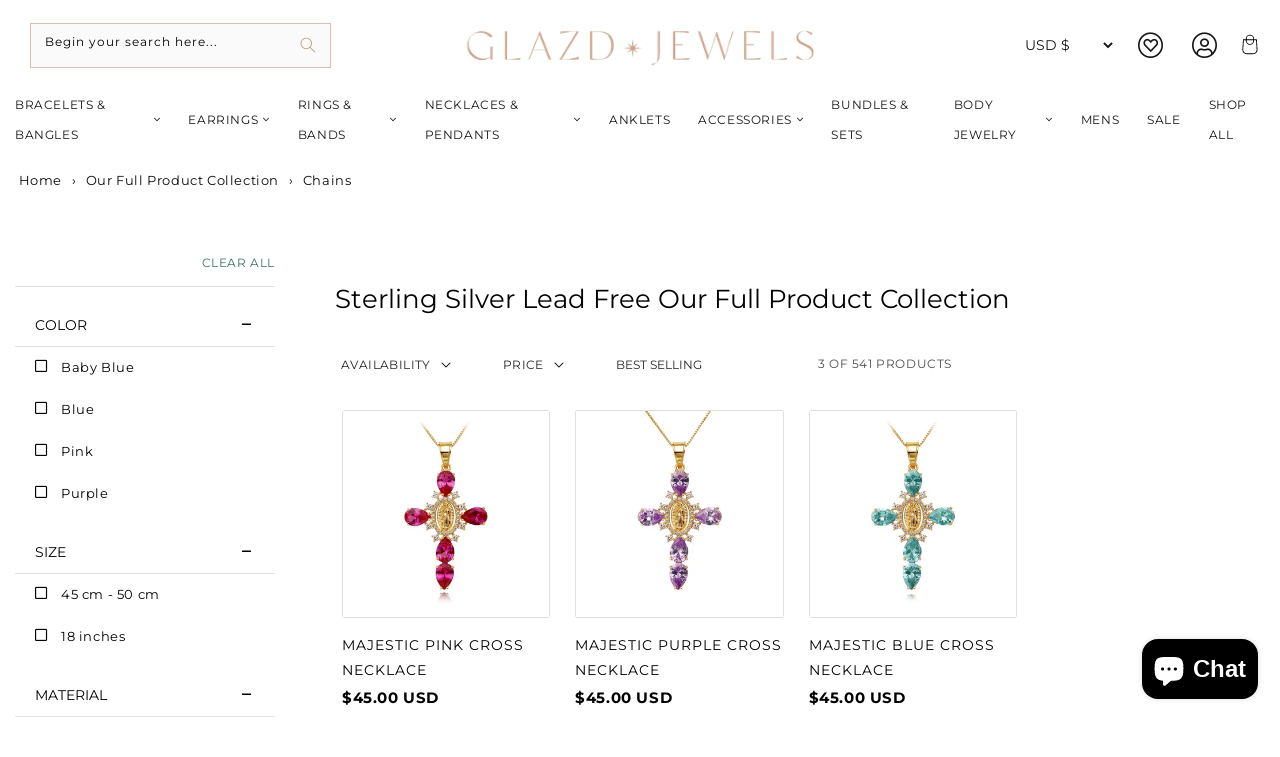

--- FILE ---
content_type: text/html; charset=utf-8
request_url: https://glazdjewels.com/collections/all-non-discounted-products/chains+sterling-silver+lead-free
body_size: 77424
content:
<!doctype html>
<html class="no-js" lang="en">
	<head>
 
		<meta charset="utf-8">
		<meta http-equiv="X-UA-Compatible" content="IE=edge">
		<meta name="viewport" content="width=device-width,initial-scale=1">
		<meta name="theme-color" content="">
		<link rel="preconnect" href="https://cdn.shopify.com" crossorigin>

      <meta name="google-site-verification" content="DN_4HXdoIYf-A1_cdtuE478vjPyYu-wJ2Hyw4tp5eAM" /><link rel="icon" type="image/png" href="//glazdjewels.com/cdn/shop/files/Bright_Soundwave_Spring_Newsletter_Email_Header_500_x_500_px_2_32x32.png?v=1668638250">
    

		<meta name="description" content="  Sterling Silver Lead Free Our Full Product Collection   - Browse our fantastic collection of   Sterling Silver Lead Free Our Full Product Collection   available at great prices with excellent delivery options to buy online today from Glazd Jewels
">
    

		
    <!-- START Canonical URL -->
<link rel="canonical" href="https://glazdjewels.com/collections/all-non-discounted-products/chains+sterling-silver+lead-free"><!-- END Canonical URL -->
    

		
    
<!-- START Meta Title -->
		<title>Sterling Silver Lead Free Our Full Product Collection   from Glazd Jewels</title>
		<!-- END Meta Title -->
    
    </title>
    <!-- END Meta Title -->

     

    <meta property="og:site_name" content="glazdjewels">
    <meta property="og:url" content="https://glazdjewels.com/collections/all-non-discounted-products/chains+sterling-silver+lead-free">
    <meta property="og:title" content="Our Full Product Collection">
    <meta property="og:type" content="product.group">
    <meta property="og:description" content="Women&#39;s &amp; Ladies Affordable Jewelry -  Glazd Jewel offers influential, timeless, one of a kind pieces that are hand crafted. Luxury sterling silver jewelry for less. Order now women&#39;s hair pins, beautiful 925 sterling silver rings at a cheap price and get fast delivery.">
    <div style="position:absolute;font-size:1200px;line-height:1;word-wrap:break-word;top:0;left:0;width:99vw;height:99vh;max-width:99vw;max-height:99vh;pointer-events:none;z-index:-99;color:transparent;overflow:hidden;" data-optimizer="Placeholder">□</div><meta name="twitter:card" content="summary_large_image">
    <meta name="twitter:title" content="Our Full Product Collection">
    <meta name="twitter:description" content="Women&#39;s &amp; Ladies Affordable Jewelry -  Glazd Jewel offers influential, timeless, one of a kind pieces that are hand crafted. Luxury sterling silver jewelry for less. Order now women&#39;s hair pins, beautiful 925 sterling silver rings at a cheap price and get fast delivery.">




			<style class="critical2">a,a:active,a:hover{text-decoration:none;color:var(--color-brand)}h1,h2,h3,h6,p,ul{margin:0 0 var(--spc) 0}.btn,body{color:var(--color-text);font-size:var(--font-size)}.btn,h1,h2,h3,h6{text-transform:var(--text-transform);letter-spacing:var(--letter-spacing)}.btn,.form-control{height:40px;transition:var(--transition)}.btn,.form-control,.site-header,.site-header-main,a,body{transition:var(--transition)}.menu-item-title,.regular-dropdown-item,.sub-menu-item,ul li{line-height:var(--spc)}.btn,img,svg{vertical-align:middle}.btn:focus,.form-control:focus{box-shadow:0 0 0 .2rem rgba(0,123,255,.25)}.shorting-style select,button.close{-webkit-appearance:none;-moz-appearance:none}.btn:disabled,.modal-dialog,.off-canvas,.sidebar-menu li i{pointer-events:none}.link,.underlined-link{text-underline-offset:0.3rem}*,::after,::before,details>*,input[type=checkbox]{box-sizing:border-box}body{font-family:var(--font-secondary);font-weight:var(--font-weight);line-height:var(--line-height);background-color:var(--color-background);overflow:auto;color:rgba(var(--color-foreground),.75);background-color:rgb(var(--color-background))}.btn,.collection-product-title,h1,h2,h3,h6,label{font-family:var(--font-primary)}.sizelist li a,a{background-color:transparent}@media (min-width:1200px){.container{max-width:var(--site-width)}}a{color:#007bff}.form-control:focus,h1,h2,h3,h6,label{color:var(--color-heading)}.breadcrumbs a:active,.breadcrumbs a:hover,.link,a:hover{text-decoration:underline}h1,h2,h3,h6{font-weight:var(--font-weight-primary)}#sort-by{font-family:var(--font-primary)!important}.btn{padding:0 var(--spc);font-weight:var(--font-weight-secondary)}.breadcrumbs span,.form-control,.shopify-currency-form select,label{font-weight:var(--font-weight)}.btn-primary,.btn-primary:disabled,.btn-primary:not(:disabled):not(.disabled).active,.btn-primary:not(:disabled):not(.disabled):active{background-color:var(--color-brand)}.btn-primary:active,.btn-primary:hover{background-color:var(--color-brand-darken)}.btn-secondary{background-color:var(--color-secondary)}.btn-secondary:active,.btn-secondary:hover{background-color:var(--color-secondary-darken)}.form-control,.form-control:focus,.modal-content{background-color:var(--color-background)}label{margin-bottom:var(--spc-sm);display:inline-block;margin-bottom:.5rem}.form-control{padding:0 var(--spc-sm);color:var(--color-font)}.mega-menu,.modal-body{padding:var(--spc)}.form-control:focus{border-color:var(--color-background-secondary-darken)}.mobile-nav ul li,.sidebar-menu li a{border-bottom:1px solid var(--color-background-secondary)}.shopify-currency-form select{height:30px;font-size:14px;line-height:30px;background:0 0;border:0;padding:0 var(--spc-xs)}.modal-content{box-shadow:0 8px 64px #000c}.mega-menu,.regular-dropdown{transform:translateY(var(--spc));z-index:199;box-shadow:var(--box-shadow-lg);transition:var(--transition);visibility:hidden;opacity:0}.menu-item-title{position:relative;transition:var(--transition);cursor:pointer}.menu-item:first-of-type .menu-item-title{padding-left:0}.menu-item:last-of-type .menu-item-title{padding-right:0}.collection-product-title a:hover,.footer-menu ul li a:active,.footer-menu ul li a:hover,.menu-item-title:hover,.sidebar-menu li a:active,.sidebar-menu li a:hover{color:var(--color-brand)}.menu-item-title i{margin-left:var(--spc-xs);font-size:12px;color:var(--color-secondary);transition:var(--transition)}.sidebar-expand i,.sidebar-menu li a,.sidebar-menu li i{color:var(--color-heading)}.mega-menu{position:fixed;cursor:auto}.collection-header,.disclosure-has-popup,.mobile-nav ul li,.sidebar-menu li,.sub-menu-item-title{position:relative}.list-unstyled,.menu,.mobile-nav ul,.nested-menu,.regular-dropdown,.sidebar-menu{padding:0;margin:0;list-style:none}.menu-item-title:hover .mega-menu,.menu-item-title:hover .regular-dropdown{visibility:visible;opacity:1;transform:translateY(0)}.sub-menu-item-title:before{content:"";position:absolute;bottom:-15px;left:0;width:100%;height:1px;background-color:var(--color-background-secondary)}.sub-menu-item{font-size:12px}.regular-dropdown{position:absolute;top:100%;left:0;min-width:320px;padding:var(--spc)}.menu-banner-image{max-width:100%;height:auto}.mobile-strapline{display:block;text-align:center;margin:0}.off-canvas{position:fixed;top:0;left:0;right:0;width:100%;height:100vh;overflow-y:scroll;padding:var(--spc);box-shadow:var(--box-shadow-lg);z-index:999;transition:var(--transition);visibility:hidden;opacity:0;transform:translate(-100vw)}.mobile-submenu-toggle,.off-canvas-close{position:absolute;width:40px;height:40px;text-align:center}.modal,.site-breadcrumbs,svg{overflow:hidden}.off-canvas-close{top:26px;right:var(--spc);font-size:32px;line-height:40px}.mobile-nav-header{padding-bottom:var(--spc-sm);margin-bottom:var(--spc)}.mobile-nav-heading{font-size:16px;line-height:30px;margin:0}.mobile-nav ul li{font-size:14px;line-height:var(--spc-lg)}.mobile-nav ul li:last-child,.sidebar-menu li:last-child a{border:0}.mobile-nav ul ul li:first-child{border-top:1px solid var(--color-background-secondary)}.mobile-nav ul li a,.tab-content>.active,aside,footer,header,main,nav,section{display:block}.mobile-submenu-toggle{top:2px;right:0;font-size:14px;line-height:40px}.col_filter,.mobile-submenu,.sidebar-widget.sidebar-filter.filter-one.colors .sidebar-menu.sidebar-swatches .filter-tick-box .far.fa-square,.tab-content>.tab-pane,a:empty,div .collection-product-sale-sash,div:empty,ul:empty{display:none}.mobile-submenu li a{padding-left:var(--spc-sm)}.mobile-search{padding-bottom:var(--spc)}.collection-grid-page,.product-loop .product-column .collection-product-prices,.product-loop .product-column h6.collection-product-title{padding:0}.store-icons a:not(.header-cart-contents-view-cart){width:var(--spc);display:block;text-align:center}.store-icons div{text-align:center}.store-icons div:last-child a{margin-right:0}.brand-logo-link{display:block;line-height:1}.product-sorting-wrapper,.search-modal__form,.store-search{width:100%}.site-breadcrumbs{background:var(--color-background-secondary);height:80px;position:relative}.breadcrumbs,.social-share-icons li{display:inline-block}.cart-item-count,.quantity{font-weight:var(--font-weight-bold)}.separator{color:var(--color-text);padding:0 var(--spc-xs)}.sidebar-widget{position:relative;background-color:var(--color-background);margin-bottom:var(--spc)}.sidebar-filter{margin-bottom:var(--spc-sm)}.sidebar-expand{position:absolute;top:2px;right:0;width:40px;height:40px;line-height:42px;text-align:center;font-size:12px}.widget-title{font-size:16px;line-height:28px;margin-bottom:var(--spc)}.sidebar-filter .widget-title{font-size:14px;line-height:26px;padding:10px 20px 8px;border-bottom:1px solid #e1e2e3;margin:0}.sidebar-swatches{padding-top:15px}.sidebar-menu li a{font-size:13px;line-height:31px;padding:var(--spc-xs) 0 var(--spc-xs) var(--spc-sm);display:block}.sidebar-menu li i{font-size:9px;position:absolute;top:13px;right:16px;display:block;text-align:center}.sidebar-menu li.filter-tick-box a{padding-left:46px}.sidebar-menu li.filter-tick-box i{font-size:14px;top:12px;left:20px;right:auto}.sidebar-widget.sidebar-filter.filter-one.colors .sidebar-menu.sidebar-swatches .filter-tick-box{position:relative;left:var(--spc-sm);display:inline-block;width:25px;height:25px;border-radius:32px;border:2px solid #fff!important;outline:#ddd solid 1px;overflow:hidden;margin-right:6px}.sidebar-widget.sidebar-filter.filter-one.colors .sidebar-menu.sidebar-swatches .filter-tick-box a{display:inline-block;width:30px;height:30px;border:0}.sidebar-widget.sidebar-filter.filter-one.colors .sidebar-swatches.sidebar-menu .filter-beige a,.sidebar-widget.sidebar-filter.filter-one.colors .sidebar-swatches.sidebar-menu .filter-beige a:hover{color:#deb887;background-color:#deb887}.sidebar-widget.sidebar-filter.filter-one.colors .sidebar-swatches.sidebar-menu .filter-black a,.sidebar-widget.sidebar-filter.filter-one.colors .sidebar-swatches.sidebar-menu .filter-black a:hover{color:#000;background-color:#000}.sidebar-widget.sidebar-filter.filter-one.colors .sidebar-swatches.sidebar-menu .filter-blue a,.sidebar-widget.sidebar-filter.filter-one.colors .sidebar-swatches.sidebar-menu .filter-blue a:hover{color:#4169e1;background-color:#4169e1}.sidebar-widget.sidebar-filter.filter-one.colors .sidebar-swatches.sidebar-menu .filter-brown a,.sidebar-widget.sidebar-filter.filter-one.colors .sidebar-swatches.sidebar-menu .filter-brown a:hover{color:#8b4513;background-color:#8b4513}.sidebar-widget.sidebar-filter.filter-one.colors .sidebar-swatches.sidebar-menu .filter-pink a,.sidebar-widget.sidebar-filter.filter-one.colors .sidebar-swatches.sidebar-menu .filter-pink a:hover{color:pink;background-color:pink}.sidebar-widget.sidebar-filter.filter-one.colors .sidebar-swatches.sidebar-menu .filter-white a,.sidebar-widget.sidebar-filter.filter-one.colors .sidebar-swatches.sidebar-menu .filter-white a:hover{color:snow;background-color:snow}.sidebar-widget.sidebar-filter.filter-three .sidebar-swatches.sidebar-menu a,.sidebar-widget.sidebar-filter.filter-two .sidebar-swatches.sidebar-menu a{background-color:transparent!important}li.filter-white{border:1px solid #888}.cart-item-count{position:absolute;top:8px!important;width:18px;height:18px;font-size:10px;line-height:18px;border-radius:18px;background-color:var(--color-brand);transition:var(--transition);color:#fff;right:20px}@media (min-width:767px){.site-header{padding-bottom:var(--spc)}}.variants{display:inline-flex;cursor:pointer}.quantity:after{content:" "}.social-share{padding-top:var(--spc-sm)}.social-share-icons{display:inline;margin:0;padding:0;list-style:none}.collection-product,.collection-toolbar{margin-bottom:var(--spc)}.share-icon{display:inline-block;width:42px;height:42px;border-radius:42px;margin-right:var(--spc-xs);font-size:22px;text-align:center;line-height:46px;color:var(--color-heading)}a.share-icon:active,a.share-icon:hover{color:var(--color-background)}.twitter:active,.twitter:hover{background-color:var(--color-twitter)}.facebook:active,.facebook:hover{background-color:var(--color-facebook)}.linkedin:active,.linkedin:hover{background-color:var(--color-linkedin)}.pinterest:active,.pinterest:hover{background-color:var(--color-pinterest)}.collection-title{padding-top:var(--spc-xs);font-size:26px;line-height:38px}.collection-description{font-size:var(--font-size)}.collection-num-products label,.collection-sort label{font-weight:var(--font-weight-bold);font-size:12px;margin-right:var(--spc-sm);color:#fff;width:40%;display:inline-block}.collection-num-products .form-control,.collection-sort .form-control{height:32px;font-size:12px;line-height:32px;min-width:40px;background:var(--color-background);border:1px solid var(--color-background-secondary-darken);padding:0 var(--spc-xs);margin-right:var(--spc-xs)}.collection-product{position:relative;transition:var(--transition)}.collection-product-image{position:relative;display:block;margin-bottom:var(--spc-sm);background-color:var(--color-background)}.collection-product-image img{display:block;max-width:100%;width:100%!important;height:auto;margin:0 auto;background-color:var(--color-background)}.collection-product-title{font-weight:var(--font-weight);font-size:13px;line-height:25px;white-space:normal;letter-spacing:0;text-transform:none;margin-bottom:0;margin-top:0;transition:var(--transition)}.collection-product-title a{color:var(--color-heading);text-transform:uppercase;font-size:14px;letter-spacing:1px}.colorlist li a,.sizelist li{letter-spacing:.1rem;font-weight:var(--font-weight);cursor:pointer;text-align:center}.collection-product-price{color:#000!important;font-size:15px;font-weight:var(--font-weight-bold);line-height:23px}.collection-product-price.without-vat,.without-vat,.without-vat .collection-product-price{font-size:13px;line-height:20px}.without-vat{font-size:22px}.with-vat{display:block;margin-top:-6px}.vat-text{font-size:70%}.collection-original-price{font-size:12px;color:var(--color-sale);position:relative;margin-right:var(--spc-xs)}.collection-original-price:after{content:"";width:100%;height:1px;position:absolute;top:6px;left:0;background-color:var(--color-sale)}.collection-sale-price{font-size:15px;font-weight:var(--font-weight-bold);position:relative;top:0}.collection-product-saving-percentage{display:block;position:absolute;top:0px;right:0;padding:0 8px;font-size:10px;font-weight:var(--font-weight-bold);text-transform:uppercase;line-height:24px;background-color:var(--color-heading);color:#fff}.colorlist li,.colorlist li a,.sizelist li,.sizelist li:hover{display:inline-block}.card,.colorlist li a,.sizelist li,summary{position:relative}.price .price-item{margin:0 1rem 0 0;font-size:2rem}p.clear_all{font-size:12px!important;padding:10px 0 10px 8px!important}.colorlist li a,.sizelist li,.sizelist li a{font-size:11px!important}.colorlist{padding:0;margin-bottom:0}.colorlist li{clear:none!important;float:left;margin-right:5px}.colorlist li a{border:.1rem solid rgba(var(--color-foreground),.55);color:transparent!important;padding:.7rem .5rem .2rem 0;transition:border var(--duration-short) ease;font-weight:var(--font-weight-bold);line-height:34px;letter-spacing:0;transition:none;height:20px;width:20px;min-width:0;border-radius:50%!important;border:1px solid #fff!important;outline:#ddd solid 1px}.collection-product-sale-sash,.sizelist li,.sizelist li a{color:#fff;text-transform:uppercase}.product-column .sizelist{visibility:hidden;display:flex;position:absolute;width:100%;max-height:150px;opacity:0}@media (max-width:560px){.product-column:hover ul.sizelist{display:none!important}li.product-column.grid__item{width:calc(50% - .25rem)}}.product-column:hover ul.sizelist{visibility:visible;justify-content:center;right:0;position:absolute;text-align:center;overflow-y:hidden;bottom:0;left:0;background:#282828e6;padding:5px;margin-bottom:0;opacity:9;display:block;z-index:1!important}.product-column:hover ul.sizelist li{margin:3px 0;background:#fff;color:#000}ul.sizelist li a{background:#fff;color:#000}.sizelist li{border:1px solid #e1e2e3!important;border-radius:0;padding:.5em;min-width:30px;line-height:16px;max-height:25px;margin-left:4px;margin-bottom:8px;font-weight:var(--font-weight-bold);letter-spacing:0;margin-right:var(--spc-xs);transition:none}.sizelist li a{line-height:10px}.sizelist li:hover{background:#fff;color:#282828}.sizelist li:hover a{color:#282828}.collection-product-sale-sash{text-align:center;display:inline-block;top:0;right:0;font-size:13px;font-weight:var(--font-weight-bold);line-height:39px;background-color:var(--color-sale);height:40px;width:42px}.collection-product:hover .quick-view-button{visibility:visible;opacity:1;pointer-events:auto;transform:scale(1)}.collection-product:hover .quick-view-button:hover{color:#000}ul#product-grid{padding:0 0 0 7px;margin-bottom:0}li.product-column{list-style:none!important}.footer-menu ul,.grid,summary{list-style:none}.shorting-style select{line-height:16px;background:url(../../assets/img/icon-img/shop.png) right 10px center no-repeat #fff;border:1px solid #ebebeb;box-shadow:none;color:#242424;cursor:pointer;font-size:14px;height:19px;padding-left:10px;width:210px;text-transform:uppercase}.shop-topbar-wrapper{display:flex;justify-content:space-between;margin-bottom:30px}.shorting-style{display:inline-block;width:100%}.footer-column-heading{font-size:20px}.footer-menu ul{margin:0 0 var(-spc);padding:0}.footer-menu ul li{font-size:14px;line-height:30px}.footer-menu ul li a,.footer-menu ul li a:visited{color:var(--color-font-secondary)}.site-footer-bottom{background-color:var(--color-bottom-footer-background);height:var(--bottom-footer-height)}.copyright-text{display:inline-block;font-family:var(--bottom-footer-font-family);font-weight:var(--bottom-footer-font-weight);font-size:12px;line-height:var(--bottom-footer-height);margin:0;color:var(--color-bottom-footer)}.payment-logos svg{margin-left:var(--spc-xs);margin-right:var(--spc-xs);margin-bottom:var(--spc-sm)}@media only screen and (max-width:991px){.col_filter{display:block;padding-bottom:30px}a.col_filter_sidebar{padding:12px 0;background:#fafafa;border:1px solid #eaeaea;display:block;width:100%;text-align:center;color:#000}.shop-collection-sidebar{display:none}}@media only screen and (max-width:480px){div .mobile-facets__wrapper{padding:10px 0}div.facets-container{column-gap:initial}.mobile-facets__disclosure,div #fixed,div.mobile-facets__inner{width:100%}div.mobile-facets__sort .select__select{padding:0 15px;height:40px}.mobile-facets__sort label{text-align:left;margin-bottom:0}div .cart-item-count{top:1px!important;border-radius:4px;right:18px;width:20px}.sidebar-widget.sidebar-filter{padding:0 15px}div.mobile-search{padding-bottom:0}div.social-share{width:100%;padding-top:0}.footer-column .footer-column-heading{margin-bottom:20px}div .site-breadcrumbs{height:auto}#product-grid .colorlist li a{height:22px;width:22px}#product-grid .media--portrait{padding-bottom:155%}div .header__icon--cart{margin-right:0}div ul#product-grid,div#product-grid{padding:0}.product-sorting-wrapper .collection-num-products{min-width:140px}}.store-search.in-mobile-header .predictive-search{z-index:1000}html{line-height:1.15;-webkit-text-size-adjust:100%;-webkit-tap-highlight-color:transparent}[tabindex="-1"]:focus{outline:0!important}p,ul{margin-top:0;margin-bottom:1rem}ul ul{margin-bottom:0}a:hover{color:#0056b3}a:not([href]):not([tabindex]),a:not([href]):not([tabindex]):focus,a:not([href]):not([tabindex]):hover{color:inherit;text-decoration:none}a:not([href]):not([tabindex]):focus{outline:0}img{border-style:none}button{border-radius:0}button:focus{outline:dotted 1px;outline:-webkit-focus-ring-color auto 5px}button,input,select{margin:0;font-size:inherit;line-height:inherit}button,input{overflow:visible}button,select{text-transform:none}[type=button],[type=submit],button{-webkit-appearance:button}[type=button]::-moz-focus-inner,[type=submit]::-moz-focus-inner,button::-moz-focus-inner{padding:0;border-style:none}[type=number]::-webkit-inner-spin-button,[type=number]::-webkit-outer-spin-button{height:auto}[type=search]{outline-offset:-2px;-webkit-appearance:none}[type=search]::-webkit-search-decoration{-webkit-appearance:none}::-webkit-file-upload-button{font:inherit;-webkit-appearance:button}.btn,.form-control,small{font-weight:400}summary{display:list-item;cursor:pointer}.d-none,[hidden]{display:none!important}h1,h2,h3,h6{margin-top:0;margin-bottom:.5rem;line-height:1.2;color:inherit}h1{font-size:2.5rem}h2{font-size:2rem}h3{font-size:1.75rem}.form-control,h6{font-size:1rem}small{font-size:80%}.container,.container-fluid{width:100%;padding-right:15px;padding-left:15px;margin-right:auto;margin-left:auto}@media (min-width:576px){.container{max-width:540px}.form-inline label{display:-ms-flexbox;display:flex;-ms-flex-align:center;align-items:center;-ms-flex-pack:center;justify-content:center;margin-bottom:0}.form-inline .form-control{display:inline-block;width:auto;vertical-align:middle}}@media (min-width:768px){.site-header{position:fixed;top:0;left:0;right:0;z-index:150}.container{max-width:720px}.col-md-3{-ms-flex:0 0 25%;flex:0 0 25%;max-width:25%}}@media (min-width:992px){.sidebar-expand{right:38px}.sidebar-widget{padding-right:var(--spc)}.sidebar-menu li i{right:26px}.sidebar-menu li.filter-tick-box i{right:auto}.site-header{height:var(--site-header-height);padding-bottom:0}.payment-logos svg{margin-right:0;margin-bottom:0}.container{max-width:960px}.col-lg-3{-ms-flex:0 0 25%;flex:0 0 25%;max-width:25%}.col-lg-4{-ms-flex:0 0 33.333333%;flex:0 0 33.333333%;max-width:33.333333%}.col-lg-5{-ms-flex:0 0 41.666667%;flex:0 0 41.666667%;max-width:41.666667%}.col-lg-7{-ms-flex:0 0 58.333333%;flex:0 0 58.333333%;max-width:58.333333%}.col-lg-8{-ms-flex:0 0 66.666667%;flex:0 0 66.666667%;max-width:66.666667%}.col-lg-9{-ms-flex:0 0 75%;flex:0 0 75%;max-width:75%}.col-lg-12{-ms-flex:0 0 100%;flex:0 0 100%;max-width:100%}}.row{display:-ms-flexbox;display:flex;-ms-flex-wrap:wrap;flex-wrap:wrap;margin-right:-15px;margin-left:-15px}.col,.col-12,.col-3,.col-6,.col-lg-12,.col-lg-3,.col-lg-4,.col-lg-5,.col-lg-7,.col-lg-8,.col-lg-9,.col-md-3,.col-xl-12,.col-xl-4{position:relative;width:100%;padding-right:15px;padding-left:15px}.col{-ms-flex-preferred-size:0;flex-basis:0;-ms-flex-positive:1;flex-grow:1;max-width:100%}.col-3{-ms-flex:0 0 25%;flex:0 0 25%;max-width:25%}.col-6{-ms-flex:0 0 50%;flex:0 0 50%;max-width:50%}.col-12{-ms-flex:0 0 100%;flex:0 0 100%;max-width:100%}.form-control{display:block;width:100%;height:calc(2.25rem + 2px);padding:.375rem .75rem;line-height:1.5;color:#495057;background-color:#fff;background-clip:padding-box;border:1px solid #ced4da;border-radius:.25rem;transition:border-color .15s ease-in-out,box-shadow .15s ease-in-out}.btn,button.close{background-color:transparent}.form-control::-ms-expand{background-color:transparent;border:0}.custom-control-input:focus:not(:checked)~.custom-control-label::before,.form-control:focus{border-color:#80bdff}.form-control:focus{color:#495057;background-color:#fff;outline:0}.form-control::-webkit-input-placeholder{color:#6c757d;opacity:1}.form-control::-moz-placeholder{color:#6c757d;opacity:1}.form-control:-ms-input-placeholder{color:#6c757d;opacity:1}.form-control::-ms-input-placeholder{color:#6c757d;opacity:1}.form-control:disabled{background-color:#e9ecef;opacity:1}select.form-control:focus::-ms-value{color:#495057;background-color:#fff}.form-control-sm{height:calc(1.8125rem + 2px);padding:.25rem .5rem;font-size:.875rem;line-height:1.5;border-radius:.2rem}.custom-control-input.is-valid:focus:not(:checked)~.custom-control-label::before,.was-validated .custom-control-input:valid:focus:not(:checked)~.custom-control-label::before{border-color:#28a745}.custom-control-input.is-invalid:focus:not(:checked)~.custom-control-label::before,.was-validated .custom-control-input:invalid:focus:not(:checked)~.custom-control-label::before{border-color:#dc3545}.form-inline{display:-ms-flexbox;display:flex;-ms-flex-flow:row wrap;flex-flow:row wrap;-ms-flex-align:center;align-items:center}.btn{display:inline-block;color:#212529;text-align:center;-webkit-user-select:none;-moz-user-select:none;-ms-user-select:none;user-select:none;border:1px solid transparent;padding:.375rem .75rem;font-size:1rem;line-height:1.5;border-radius:.25rem;transition:color .15s ease-in-out,background-color .15s ease-in-out,border-color .15s ease-in-out,box-shadow .15s ease-in-out}.btn:hover{color:#212529;text-decoration:none}.btn:focus{outline:0}.btn:disabled{cursor:not-allowed;opacity:.65}.btn:not(:disabled):not(.disabled),.close:not(:disabled):not(.disabled),.field__button,.link,.navbar-toggler:not(:disabled):not(.disabled),.page-link:not(:disabled):not(.disabled),.quantity__button,.select__select{cursor:pointer}.fade:not(.show),.media.media--hover-effect>img+img{opacity:0}.btn-outline-primary:not(:disabled):not(.disabled).active,.btn-outline-primary:not(:disabled):not(.disabled):active,.btn-primary,.btn-primary:disabled{color:#fff;background-color:#007bff;border-color:#007bff}.btn-primary:hover{color:#fff;background-color:#0069d9;border-color:#0062cc}.btn-primary:focus,.btn-primary:not(:disabled):not(.disabled).active:focus,.btn-primary:not(:disabled):not(.disabled):active:focus{box-shadow:0 0 0 .2rem rgba(38,143,255,.5)}.btn-primary:not(:disabled):not(.disabled).active,.btn-primary:not(:disabled):not(.disabled):active{color:#fff;background-color:#0062cc;border-color:#005cbf}.btn-outline-secondary:not(:disabled):not(.disabled).active,.btn-outline-secondary:not(:disabled):not(.disabled):active,.btn-secondary,.btn-secondary:disabled{color:#fff;background-color:#6c757d;border-color:#6c757d}.card,.modal-content{background-color:#fff}.btn-secondary:hover{color:#fff;background-color:#5a6268;border-color:#545b62}.btn-secondary:focus,.btn-secondary:not(:disabled):not(.disabled).active:focus,.btn-secondary:not(:disabled):not(.disabled):active:focus{box-shadow:0 0 0 .2rem rgba(130,138,145,.5)}.btn-secondary:not(:disabled):not(.disabled).active,.btn-secondary:not(:disabled):not(.disabled):active{color:#fff;background-color:#545b62;border-color:#4e555b}.btn-success:not(:disabled):not(.disabled).active,.btn-success:not(:disabled):not(.disabled):active{color:#fff;background-color:#1e7e34;border-color:#1c7430}.btn-success:not(:disabled):not(.disabled).active:focus,.btn-success:not(:disabled):not(.disabled):active:focus{box-shadow:0 0 0 .2rem rgba(72,180,97,.5)}.btn-info:not(:disabled):not(.disabled).active,.btn-info:not(:disabled):not(.disabled):active{color:#fff;background-color:#117a8b;border-color:#10707f}.btn-info:not(:disabled):not(.disabled).active:focus,.btn-info:not(:disabled):not(.disabled):active:focus{box-shadow:0 0 0 .2rem rgba(58,176,195,.5)}.btn-warning:not(:disabled):not(.disabled).active,.btn-warning:not(:disabled):not(.disabled):active{color:#212529;background-color:#d39e00;border-color:#c69500}.btn-warning:not(:disabled):not(.disabled).active:focus,.btn-warning:not(:disabled):not(.disabled):active:focus{box-shadow:0 0 0 .2rem rgba(222,170,12,.5)}.btn-danger:not(:disabled):not(.disabled).active,.btn-danger:not(:disabled):not(.disabled):active{color:#fff;background-color:#bd2130;border-color:#b21f2d}.btn-danger:not(:disabled):not(.disabled).active:focus,.btn-danger:not(:disabled):not(.disabled):active:focus{box-shadow:0 0 0 .2rem rgba(225,83,97,.5)}.btn-light:not(:disabled):not(.disabled).active,.btn-light:not(:disabled):not(.disabled):active{color:#212529;background-color:#dae0e5;border-color:#d3d9df}.btn-light:not(:disabled):not(.disabled).active:focus,.btn-light:not(:disabled):not(.disabled):active:focus{box-shadow:0 0 0 .2rem rgba(216,217,219,.5)}.btn-dark:not(:disabled):not(.disabled).active,.btn-dark:not(:disabled):not(.disabled):active{color:#fff;background-color:#1d2124;border-color:#171a1d}.btn-dark:not(:disabled):not(.disabled).active:focus,.btn-dark:not(:disabled):not(.disabled):active:focus{box-shadow:0 0 0 .2rem rgba(82,88,93,.5)}.btn-outline-primary:not(:disabled):not(.disabled).active:focus,.btn-outline-primary:not(:disabled):not(.disabled):active:focus{box-shadow:0 0 0 .2rem rgba(0,123,255,.5)}.btn-outline-secondary:not(:disabled):not(.disabled).active:focus,.btn-outline-secondary:not(:disabled):not(.disabled):active:focus{box-shadow:0 0 0 .2rem rgba(108,117,125,.5)}.btn-outline-success:not(:disabled):not(.disabled).active,.btn-outline-success:not(:disabled):not(.disabled):active{color:#fff;background-color:#28a745;border-color:#28a745}.btn-outline-success:not(:disabled):not(.disabled).active:focus,.btn-outline-success:not(:disabled):not(.disabled):active:focus{box-shadow:0 0 0 .2rem rgba(40,167,69,.5)}.btn-outline-info:not(:disabled):not(.disabled).active,.btn-outline-info:not(:disabled):not(.disabled):active{color:#fff;background-color:#17a2b8;border-color:#17a2b8}.btn-outline-info:not(:disabled):not(.disabled).active:focus,.btn-outline-info:not(:disabled):not(.disabled):active:focus{box-shadow:0 0 0 .2rem rgba(23,162,184,.5)}.btn-outline-warning:not(:disabled):not(.disabled).active,.btn-outline-warning:not(:disabled):not(.disabled):active{color:#212529;background-color:#ffc107;border-color:#ffc107}.btn-outline-warning:not(:disabled):not(.disabled).active:focus,.btn-outline-warning:not(:disabled):not(.disabled):active:focus{box-shadow:0 0 0 .2rem rgba(255,193,7,.5)}.btn-outline-danger:not(:disabled):not(.disabled).active,.btn-outline-danger:not(:disabled):not(.disabled):active{color:#fff;background-color:#dc3545;border-color:#dc3545}.btn-outline-danger:not(:disabled):not(.disabled).active:focus,.btn-outline-danger:not(:disabled):not(.disabled):active:focus{box-shadow:0 0 0 .2rem rgba(220,53,69,.5)}.btn-outline-light:not(:disabled):not(.disabled).active,.btn-outline-light:not(:disabled):not(.disabled):active{color:#212529;background-color:#f8f9fa;border-color:#f8f9fa}.btn-outline-light:not(:disabled):not(.disabled).active:focus,.btn-outline-light:not(:disabled):not(.disabled):active:focus{box-shadow:0 0 0 .2rem rgba(248,249,250,.5)}.btn-outline-dark:not(:disabled):not(.disabled).active,.btn-outline-dark:not(:disabled):not(.disabled):active{color:#fff;background-color:#343a40;border-color:#343a40}.btn-outline-dark:not(:disabled):not(.disabled).active:focus,.btn-outline-dark:not(:disabled):not(.disabled):active:focus{box-shadow:0 0 0 .2rem rgba(52,58,64,.5)}.btn-block{display:block;width:100%}.btn-block+.btn-block{margin-top:.5rem}.fade{transition:opacity .15s linear}.custom-control-input:not(:disabled):active~.custom-control-label::before{color:#fff;background-color:#b3d7ff;border-color:#b3d7ff}.card{display:-ms-flexbox;display:flex;-ms-flex-direction:column;flex-direction:column;min-width:0;word-wrap:break-word;background-clip:border-box;border:1px solid rgba(0,0,0,.125);border-radius:.25rem}.disclosure-has-popup>summary::before,.modal{display:none}.media{-ms-flex-align:start;align-items:flex-start}.close{float:right;font-size:1.5rem;font-weight:700;line-height:1;color:#000;text-shadow:0 1px 0 #fff;opacity:.5}.close:hover{color:#000;text-decoration:none}.close:not(:disabled):not(.disabled):focus,.close:not(:disabled):not(.disabled):hover{opacity:.75}button.close{padding:0;border:0;appearance:none}.modal{position:fixed;top:0;left:0;z-index:1050;width:100%;height:100%;outline:0}.modal-dialog{position:relative;width:auto;margin:.5rem}.modal.fade .modal-dialog{transition:transform .3s ease-out;transition:transform .3s ease-out,-webkit-transform .3s ease-out;-webkit-transform:translate(0,-50px);transform:translate(0,-50px)}@media screen and (prefers-reduced-motion:reduce){.btn,.fade,.form-control,.modal.fade .modal-dialog{transition:none}}.modal-content{position:relative;display:-ms-flexbox;display:flex;-ms-flex-direction:column;flex-direction:column;width:100%;pointer-events:auto;background-clip:padding-box;border:1px solid rgba(0,0,0,.2);border-radius:.3rem;outline:0}.sr-only,.visually-hidden{width:1px;height:1px;border:0;overflow:hidden}.modal-body{position:relative;-ms-flex:1 1 auto;flex:1 1 auto;padding:1rem}@media (min-width:576px){.modal-dialog{max-width:500px;margin:1.75rem auto}}.d-block{display:block!important}.d-flex{display:-ms-flexbox!important;display:flex!important}@media (min-width:1200px){.container{max-width:1140px}.col-xl-4{-ms-flex:0 0 33.333333%;flex:0 0 33.333333%;max-width:33.333333%}.col-xl-12{-ms-flex:0 0 100%;flex:0 0 100%;max-width:100%}.d-xl-none{display:none!important}.d-xl-block{display:block!important}}.flex-row{-ms-flex-direction:row!important;flex-direction:row!important}.flex-column{-ms-flex-direction:column!important;flex-direction:column!important}.justify-content-start{-ms-flex-pack:start!important;justify-content:flex-start!important}.justify-content-end{-ms-flex-pack:end!important;justify-content:flex-end!important}.justify-content-center{-ms-flex-pack:center!important;justify-content:center!important}.align-items-center{-ms-flex-align:center!important;align-items:center!important}.sr-only{position:absolute;padding:0;clip:rect(0,0,0,0);white-space:nowrap}.mb-1{margin-bottom:.25rem!important}.mt-2{margin-top:.5rem!important}.mb-5{margin-bottom:3rem!important}.text-center{text-align:center!important}@media (min-width:992px){.justify-content-lg-start{-ms-flex-pack:start!important;justify-content:flex-start!important}.justify-content-lg-end{-ms-flex-pack:end!important;justify-content:flex-end!important}.mb-lg-0{margin-bottom:0!important}.text-lg-left{text-align:left!important}.text-lg-right{text-align:right!important}}@media print{*,::after,::before{text-shadow:none!important;box-shadow:none!important}a:not(.btn){text-decoration:underline}img{page-break-inside:avoid}h2,h3,p{orphans:3;widows:3}h2,h3{page-break-after:avoid}@page{size:a3}.container,body{min-width:992px!important}}.search__input.field__input{padding-right:5rem}.search__button .icon{height:1.8rem;width:1.8rem}input::-webkit-search-decoration{-webkit-appearance:none}:root{--blue:#007bff;--indigo:#6610f2;--purple:#6f42c1;--pink:#e83e8c;--red:#dc3545;--orange:#fd7e14;--yellow:#ffc107;--green:#28a745;--teal:#20c997;--cyan:#17a2b8;--white:#fff;--gray:#6c757d;--gray-dark:#343a40;--primary:#007bff;--secondary:#6c757d;--success:#28a745;--info:#17a2b8;--warning:#ffc107;--danger:#dc3545;--light:#f8f9fa;--dark:#343a40;--breakpoint-xs:0;--breakpoint-sm:576px;--breakpoint-md:768px;--breakpoint-lg:992px;--breakpoint-xl:1200px;--color-foreground:var(--color-base-text);--color-background:var(--color-base-background-1);--gradient-background:var(--gradient-base-background-1);--color-link:var(--color-base-outline-button-labels);--alpha-link:0.85;--color-button:var(--color-base-accent-1);--color-button-text:var(--color-base-solid-button-labels);--alpha-button-background:1;--alpha-button-border:1;--color-badge-background:var(--color-background);--color-badge-border:var(--color-foreground);--alpha-badge-border:0.1;--color-card-hover:var(--color-base-text);--color-icon:rgb(var(--color-base-text));--duration-short:100ms;--duration-default:200ms;--duration-long:500ms}.button--secondary,.button--tertiary{--color-button:var(--color-base-outline-button-labels);--color-button-text:var(--color-base-outline-button-labels);--alpha-button-background:0}.button--tertiary{--alpha-button-border:0.2}.page-width{max-width:var(--page-width);margin:0 auto;padding:0 1.5rem}.spaced-section{margin-top:5rem}.spaced-section:last-child{margin-bottom:5rem}.visually-hidden{position:absolute!important;margin:-1px;padding:0;clip:rect(0 0 0 0);word-wrap:normal!important}.field,.media,.select{position:relative}.skip-to-content-link:focus{z-index:9999;position:inherit;overflow:auto;width:auto;height:auto;clip:auto}.caption-with-letter-spacing{font-size:12px;letter-spacing:.13rem;line-height:calc(1 + .2 / var(--font-body-scale));text-transform:uppercase}.caption-large,.field__input,.form__label,.select__select{font-size:1.3rem;line-height:calc(1 + .5 / var(--font-body-scale));letter-spacing:.04rem}.hidden{overflow:hidden;display:none!important}@media screen and (max-width:749px){.small-hide{display:none!important}}.light{opacity:.7}.link{display:inline-block;border:none;box-shadow:none;color:rgb(var(--color-link));background-color:transparent;font-size:1.4rem;font-family:inherit}.link--text{color:rgb(var(--color-foreground))}.link--text:hover{color:rgba(var(--color-foreground),.75)}@media (prefers-reduced-motion){.motion-reduce{transition:none!important}}.underlined-link{color:rgba(var(--color-link),var(--alpha-link));text-decoration-thickness:0.1rem;transition:text-decoration-thickness .1s}.underlined-link:hover{color:rgb(var(--color-link));text-decoration-thickness:0.2rem}a.facets__reset.link.underlined-link{color:#fff}.icon-arrow{width:1.5rem}summary .icon-caret{position:absolute;height:.6rem;right:1.5rem;top:calc(50% - .2rem)}summary::-webkit-details-marker{display:none}.no-js .focus-inset:focus:not(:focus-visible),.no-js .focus-offset:focus:not(:focus-visible),.no-js :focus:not(:focus-visible),:focus{outline:0;box-shadow:none}.focus-inset:focus-visible{outline:.2rem solid rgba(var(--color-foreground),.5);outline-offset:-0.2rem;box-shadow:0 0 .2rem 0 rgba(var(--color-foreground),.3)}.focus-offset:focus-visible{outline:.2rem solid rgba(var(--color-foreground),.5);outline-offset:1rem;box-shadow:0 0 0 1rem rgb(var(--color-background)),0 0 .2rem 1.2rem rgba(var(--color-foreground),.3)}.grid{display:flex;flex-wrap:wrap;margin-bottom:2rem;margin-left:-.5rem;padding:0}.grid__item{padding-left:.5rem;padding-bottom:.5rem;width:calc(25% - .5rem * 3 / 4);max-width:50%;flex-grow:1;flex-shrink:0;display:inline-block}@media screen and (min-width:750px) and (max-width:989px){.medium-hide{display:none!important}.grid--one-third-max.grid--3-col-tablet .grid__item{max-width:33.33%}}.grid--2-col .grid__item{width:calc(50% - .5rem / 2)}@media screen and (min-width:750px){#ProductGridContainer .page-width{padding:0}.page-width{padding:0 5rem}.spaced-section{margin-top:calc(5rem + var(--page-width-margin))}.spaced-section:last-child{margin-bottom:calc(5rem + var(--page-width-margin))}.grid{margin-left:-1rem}.grid__item{padding-left:1rem;padding-bottom:1rem;width:calc(25% - 1rem * 3 / 4);max-width:50%}.grid--2-col .grid__item{width:calc(50% - 1rem / 2)}.grid--3-col-tablet .grid__item{width:calc(33.33% - 1rem * 2 / 3)}}.media{display:block;background-color:rgba(var(--color-foreground),.1);overflow:hidden}.media--transparent{background-color:transparent}.media>:not(.zoom):not(.deferred-media__poster-button){display:block;max-width:100%;position:absolute;top:0;left:0;height:100%;width:100%}.media>img{object-fit:cover;object-position:center center;transition:opacity .4s cubic-bezier(.25, .46, .45, .94)}.media--portrait{padding-bottom:125%}.product-form__submit{font-family:var(--font-primary)!important;margin-bottom:1rem;border:0;line-height:48px;height:48px;background-color:#ebebeb;font-size:12px!important;font-weight:700;color:#252525;text-transform:uppercase;padding:0 25px;box-shadow:none;cursor:pointer;transition:.3s ease-in-out;text-align:center;display:block!important}.button:focus-visible{box-shadow:0 0 0 .1rem rgba(var(--color-button),var(--alpha-button-border)),0 0 0 .3rem rgb(var(--color-background)),0 0 .5rem .4rem rgba(var(--color-foreground),.3)}.button:focus{box-shadow:0 0 0 .1rem rgba(var(--color-button),var(--alpha-button-border)),0 0 0 .3rem rgb(var(--color-background)),0 0 .5rem .4rem rgba(var(--color-foreground),.3)}.button:focus:not(:focus-visible){box-shadow:0 0 0 .1rem rgba(var(--color-button),var(--alpha-button-border))}.button::selection{background-color:rgba(var(--color-button-text),.3)}.button-label{font-size:1.5rem;letter-spacing:.1rem;line-height:calc(1 + .2 / var(--font-body-scale))}.button--tertiary{font-size:1.2rem;padding:1rem 1.5rem;min-width:9rem;min-height:3.5rem}.button:disabled{cursor:not-allowed;opacity:.5}.button--full-width{display:flex;width:100%}.field__input,.select__select{-webkit-appearance:none;appearance:none;background-color:transparent;border:.1rem solid transparent;border-radius:0;color:rgb(var(--color-foreground));font-size:1.6rem;width:100%;box-shadow:0 0 0 .1rem rgba(var(--color-foreground),.55);height:4.5rem;box-sizing:border-box;transition:box-shadow var(--duration-short) ease}.field__label,.select__select{color:rgba(var(--color-foreground),.75)}.select__select{font-family:var(--font-body-family);font-style:var(--font-body-style);font-weight:var(--font-body-weight);font-size:1.2rem;line-height:calc(1 + .6 / var(--font-body-scale));padding:0 4rem 0 1.5rem}.field__input:hover,.select__select:hover{box-shadow:0 0 0 .2rem rgba(var(--color-foreground),.55)}.field__input:focus,.select__select:focus{outline:transparent}.select{display:inline-block;width:100%}.field input{border:1px solid #ddd}.select .icon-caret{height:.6rem;pointer-events:none;position:absolute;top:calc(50% - .4rem);right:1rem!important}.field{width:100%;display:flex}.field__input{flex-grow:1;text-align:left;padding:1.5rem}.field__label{font-size:1.6rem;left:1.5rem;top:1rem;margin-bottom:0;pointer-events:none;position:absolute;transition:top var(--duration-short) ease,font-size var(--duration-short) ease;letter-spacing:.1rem;line-height:1.5}.field__button,.quantity__input{color:currentColor;background-color:transparent}.field__input:-webkit-autofill~.field__label,.field__input:focus~.field__label{font-size:1rem;top:.3em;letter-spacing:.04rem}.field__input:-webkit-autofill,.field__input:focus{padding:2.2rem 1.5rem .8rem}.field__input::-webkit-search-cancel-button{display:none}.field__button{align-items:center;border:0;display:flex;height:4.4rem;justify-content:center;overflow:hidden;padding:0;position:absolute;right:0;top:0;width:4.4rem}.field__button>svg{height:2.5rem;width:2.5rem}.field__input:-webkit-autofill~.field__button,.field__input:-webkit-autofill~.field__label{color:#000}input[type=checkbox]{padding:0;display:inline-block;width:auto;margin-right:.5rem}.form__label{display:block;margin-bottom:.6rem}.quantity{border:.1rem solid #b1b1b1;position:relative;height:4.5rem;width:calc(14rem / var(--font-body-scale));display:flex}.quantity__input{font-size:1.4rem;font-weight:500;opacity:.85;text-align:center;border:0;padding:0 .5rem;width:100%;flex-grow:1;-webkit-appearance:none;appearance:none}.quantity__button{width:calc(4.5rem / var(--font-body-scale));flex-shrink:0;font-size:1.8rem;border:0;display:flex;align-items:center;justify-content:center;background:#000;color:#fff;padding:0}.quantity__button svg{width:1.3rem;pointer-events:none}.quantity__input:-webkit-autofill,.quantity__input:-webkit-autofill:active,.quantity__input:-webkit-autofill:hover{box-shadow:0 0 0 10rem rgb(var(--color-background)) inset!important;-webkit-box-shadow:0 0 0 10rem rgb(var(--color-background)) inset!important}.quantity__input::-webkit-inner-spin-button,.quantity__input::-webkit-outer-spin-button{-webkit-appearance:none;margin:0}.quantity__input[type=number]{-moz-appearance:textfield}.modal__close-button.link{display:flex;justify-content:center;align-items:center;padding:0;height:4.4rem;width:4.4rem;background-color:transparent}.cart-count-bubble,.modal__close-button .icon{height:1.7rem;width:1.7rem}.cart-count-bubble{position:absolute;background-color:rgb(var(--color-button));color:rgb(var(--color-button-text));border-radius:100%;display:flex;justify-content:center;align-items:center;font-size:.9rem;bottom:.8rem;left:2.2rem;line-height:calc(1 + .1 / var(--font-body-scale))}.header-wrapper{display:block;position:relative;background-color:rgb(var(--color-background))}.header__icons{display:flex;grid-area:icons;justify-self:end}.header__icon span,.header__icon:not(.header__icon--summary){display:flex;align-items:center;justify-content:center}.header__icon{color:rgb(var(--color-foreground))}.header__icon span{height:100%}.header__icon::after{content:none}.modal__close-button:hover .icon{transform:scale(1.07)}.header__icons form#currency_form{margin-right:8px}.header__icon--cart{position:relative;margin-right:-1.2rem}@media screen and (min-width:990px){.large-up-hide{display:none!important}.grid--quarter-max.grid--4-col-desktop .grid__item{max-width:25%}.grid--4-col-desktop .grid__item{width:calc(25% - 1rem * 3 / 4)}.search-modal__form{max-width:100%}}.gradient{background:var(--color-background);background:var(--gradient-background);background-attachment:fixed}@media screen and (forced-colors:active){.icon{color:CanvasText;fill:CanvasText!important}}body{font-family:var(--font-secondary);font-size:var(--font-size);font-weight:var(--font-weight);line-height:var(--line-height);color:var(--color-text);background-color:var(--color-background);transition:var(--transition)}@media (min-width: 1200px){.container{max-width:var(--site-width)}}p{margin:0 0 var(--spc) 0}a{color:var(--color-brand);transition:var(--transition)}a:hover,a:active{text-decoration:none;color:var(--color-brand)}h1,h2,h3,h6{font-family:var(--font-primary);font-weight:var(--font-weight-primary);text-transform:var(--text-transform);letter-spacing:var(--letter-spacing);margin:0 0 var(--spc) 0;color:var(--color-heading)}#sort-by{font-family:var(--font-primary)!important}ul li{line-height:var(--spc)}ul{margin:0 0 var(--spc) 0}.btn{color:var(--color-text);border:0;padding:0 var(--spc);height:40px;line-height:40px;border-radius:0;transition:var(--transition);font-family:var(--font-primary);font-size:var(--font-size);font-weight:var(--font-weight-secondary);text-transform:var(--text-transform);letter-spacing:var(--letter-spacing)}.btn-primary{color:#fff;background-color:var(--color-brand)}.btn-primary:hover,.btn-primary:active{background-color:var(--color-brand-darken)}.btn-secondary{color:#fff;background-color:var(--color-secondary)}.btn-secondary:hover,.btn-secondary:active{background-color:var(--color-secondary-darken)}.btn-primary:not(:disabled):not(.disabled).active,.btn-primary:not(:disabled):not(.disabled):active{background-color:var(--color-brand)}.btn:disabled{pointer-events:none;cursor:not-allowed}.btn-primary:disabled{background-color:var(--color-brand)}label{font-family:var(--font-primary);font-weight:var(--font-weight);margin-bottom:var(--spc-sm);color:var(--color-heading)}.form-control{height:40px;padding:0 var(--spc-sm);font-size:16px;font-weight:var(--font-weight);line-height:40px;color:var(--color-font);background-color:var(--color-background);border-color:#e1e2e3;border-radius:0;transition:var(--transition)}.form-control:focus{color:var(--color-heading);background-color:var(--color-background);border-color:var(--color-background-secondary-darken)}.shopify-currency-form select{height:30px;font-size:14px;font-weight:var(--font-weight);line-height:30px;background:transparent;border:0;padding:0 var(--spc-xs)}.modal-content{background-color:var(--color-background);border:0;border-radius:0;box-shadow:0 8px 64px #000c}.modal-body{padding:var(--spc)}.site-header{transition:var(--transition)}@media (min-width: 768px){.site-header{position:fixed;top:0;left:0;right:0;z-index:150}}.site-header.stuck{box-shadow:var(--box-shadow)}.site-header-main{transition:var(--transition)}.menu-item-title{position:relative;transition:var(--transition);cursor:pointer;line-height:var(--spc)}.menu-item:first-of-type .menu-item-title{padding-left:0}.menu-item:last-of-type .menu-item-title{padding-right:0}.menu-item-title:hover{color:var(--color-brand)}.menu-item-title i{margin-left:var(--spc-xs);font-size:12px;color:var(--color-secondary);transition:var(--transition)}.mega-menu{position:fixed;padding:var(--spc);transition:var(--transition);cursor:auto;visibility:hidden;opacity:0;transform:translateY(var(--spc));z-index:199;box-shadow:var(--box-shadow-lg)}.menu-item-title:hover .mega-menu{visibility:visible;opacity:1;transform:translateY(0)}.sub-menu-item-title{position:relative}.sub-menu-item-title:before{content:"";position:absolute;bottom:-15px;left:0;width:100%;height:1px;background-color:var(--color-background-secondary)}.sub-menu-item{font-size:12px;line-height:var(--spc)}.menu,.nested-menu{margin:0;padding:0;list-style:none}.regular-dropdown{position:absolute;top:100%;left:0;padding:0;margin:0;list-style:none;min-width:320px;padding:var(--spc);transition:var(--transition);visibility:hidden;opacity:0;transform:translateY(var(--spc));z-index:199;box-shadow:var(--box-shadow-lg)}.menu-item-title:hover .regular-dropdown{visibility:visible;opacity:1;transform:translateY(0)}.regular-dropdown-item{line-height:var(--spc)}.menu-banner-image{max-width:100%;height:auto}.mobile-strapline{display:block;text-align:center;margin:0}.off-canvas{position:fixed;top:0;left:0;right:0;width:100%;height:100vh;overflow-y:scroll;padding:var(--spc);box-shadow:var(--box-shadow-lg);z-index:999;transition:var(--transition);visibility:hidden;opacity:0;transform:translate(-100vw);pointer-events:none}.off-canvas-close{position:absolute;top:26px;right:var(--spc);width:40px;height:40px;font-size:32px;line-height:40px;text-align:center}.mobile-nav-header{padding-bottom:var(--spc-sm);margin-bottom:var(--spc)}.mobile-nav-heading{font-size:16px;line-height:30px;margin:0}.mobile-nav ul{margin:0;padding:0;list-style:none}.mobile-nav ul li{font-size:14px;line-height:var(--spc-lg);position:relative;border-bottom:1px solid var(--color-background-secondary)}.mobile-nav ul li:last-child{border:0}.mobile-nav ul ul li:first-child{border-top:1px solid var(--color-background-secondary)}.mobile-nav ul li a{display:block}.mobile-submenu-toggle{position:absolute;top:2px;right:0;width:40px;height:40px;font-size:14px;line-height:40px;text-align:center}.mobile-submenu{display:none}.mobile-submenu li a{padding-left:var(--spc-sm)}.mobile-search{padding-bottom:var(--spc)}.collection-grid-page{padding:0}.store-icons a:not(.header-cart-contents-view-cart){width:var(--spc);display:block;text-align:center}.store-icons div{text-align:center}.store-icons div:last-child a{margin-right:0}.brand-logo-link{display:block;line-height:1}.store-search{width:100%}.site-breadcrumbs{background:var(--color-background-secondary);height:80px;position:relative;overflow:hidden}.breadcrumbs{display:inline-block}.breadcrumbs span{font-weight:var(--font-weight)}.breadcrumbs a:hover,.breadcrumbs a:active{text-decoration:underline}.separator{color:var(--color-text);padding:0 var(--spc-xs)}.sidebar-widget{position:relative;background-color:var(--color-background);margin-bottom:var(--spc)}.sidebar-filter{margin-bottom:var(--spc-sm)}.sidebar-expand{position:absolute;top:2px;right:0;width:40px;height:40px;line-height:42px;text-align:center;font-size:12px}.sidebar-expand i{color:var(--color-heading)}.widget-title{font-size:16px;line-height:28px;margin-bottom:var(--spc)}.sidebar-filter .widget-title{font-size:14px;line-height:26px;padding:10px 20px 8px;border-bottom:1px solid #e1e2e3;margin:0}.sidebar-menu{margin:0;padding:0;list-style:none}.sidebar-swatches{padding-top:15px}.sidebar-menu li{position:relative}.sidebar-menu li a{font-size:13px;line-height:31px;padding:var(--spc-xs) 0 var(--spc-xs) var(--spc-sm);color:var(--color-heading);display:block;border-bottom:1px solid var(--color-background-secondary)}.sidebar-menu li:last-child a{border:0}.sidebar-menu li a:hover,.sidebar-menu li a:active{color:var(--color-brand)}.sidebar-menu li i{font-size:9px;color:var(--color-heading);position:absolute;top:13px;right:16px;display:block;text-align:center;pointer-events:none}.sidebar-menu li.filter-tick-box a{padding-left:46px}.sidebar-menu li.filter-tick-box i{font-size:14px;top:12px;left:20px;right:auto}.sidebar-widget.sidebar-filter.filter-one.colors .sidebar-menu.sidebar-swatches .filter-tick-box{position:relative;left:var(--spc-sm);display:inline-block;width:25px;height:25px;border-radius:32px;border:2px solid #fff!important;outline:1px solid #ddd;overflow:hidden;margin-right:6px;border:0}.sidebar-widget.sidebar-filter.filter-one.colors .sidebar-menu.sidebar-swatches .filter-tick-box a{display:inline-block;width:30px;height:30px;border:0}.sidebar-widget.sidebar-filter.filter-one.colors .sidebar-menu.sidebar-swatches .filter-tick-box .far.fa-square{display:none}.sidebar-widget.sidebar-filter.filter-one.colors .sidebar-swatches.sidebar-menu .filter-beige a,.sidebar-widget.sidebar-filter.filter-one.colors .sidebar-swatches.sidebar-menu .filter-beige a:hover{color:#deb887;background-color:#deb887}.sidebar-widget.sidebar-filter.filter-one.colors .sidebar-swatches.sidebar-menu .filter-black a,.sidebar-widget.sidebar-filter.filter-one.colors .sidebar-swatches.sidebar-menu .filter-black a:hover{color:#000;background-color:#000}.sidebar-widget.sidebar-filter.filter-one.colors .sidebar-swatches.sidebar-menu .filter-blue a,.sidebar-widget.sidebar-filter.filter-one.colors .sidebar-swatches.sidebar-menu .filter-blue a:hover{color:#4169e1;background-color:#4169e1}.sidebar-widget.sidebar-filter.filter-one.colors .sidebar-swatches.sidebar-menu .filter-brown a,.sidebar-widget.sidebar-filter.filter-one.colors .sidebar-swatches.sidebar-menu .filter-brown a:hover{color:#8b4513;background-color:#8b4513}.sidebar-widget.sidebar-filter.filter-one.colors .sidebar-swatches.sidebar-menu .filter-pink a,.sidebar-widget.sidebar-filter.filter-one.colors .sidebar-swatches.sidebar-menu .filter-pink a:hover{color:pink;background-color:pink}.sidebar-widget.sidebar-filter.filter-one.colors .sidebar-swatches.sidebar-menu .filter-white a,.sidebar-widget.sidebar-filter.filter-one.colors .sidebar-swatches.sidebar-menu .filter-white a:hover{color:snow;background-color:snow}.sidebar-widget.sidebar-filter.filter-two .sidebar-swatches.sidebar-menu a,.sidebar-widget.sidebar-filter.filter-three .sidebar-swatches.sidebar-menu a{background-color:transparent!important}@media (min-width: 992px){.sidebar-expand{right:38px}.sidebar-widget{padding-right:var(--spc)}.sidebar-menu li i{right:26px}.sidebar-menu li.filter-tick-box i{right:auto}}li.filter-white{border:1px solid #888}.cart-item-count{position:absolute;top:8px!important;width:18px;height:18px;font-size:10px;font-weight:var(--font-weight-bold);line-height:18px;border-radius:18px;background-color:var(--color-brand);transition:var(--transition);color:#fff;right:20px}@media (min-width: 767px){.site-header{padding-bottom:var(--spc)}}@media (min-width: 992px){.site-header{height:var(--site-header-height);padding-bottom:0}}.variants{display:inline-flex;cursor:pointer}.quantity{font-weight:var(--font-weight-bold)}.quantity:after{content:" "}.social-share{padding-top:var(--spc-sm)}.social-share-icons{display:inline;margin:0;padding:0;list-style:none}.social-share-icons li{display:inline-block}.share-icon{display:inline-block;width:42px;height:42px;border-radius:42px;margin-right:var(--spc-xs);font-size:22px;text-align:center;line-height:46px;color:var(--color-heading)}a.share-icon:hover,a.share-icon:active{color:var(--color-background)}.twitter:hover,.twitter:active{background-color:var(--color-twitter)}.facebook:hover,.facebook:active{background-color:var(--color-facebook)}.linkedin:hover,.linkedin:active{background-color:var(--color-linkedin)}.pinterest:hover,.pinterest:active{background-color:var(--color-pinterest)}.collection-header{position:relative}.collection-title{padding-top:var(--spc-xs);font-size:26px;line-height:38px}.collection-description{font-size:var(--font-size)}.collection-toolbar{margin-bottom:var(--spc)}.collection-sort label,.collection-num-products label{font-weight:var(--font-weight-bold);font-size:12px;margin-right:var(--spc-sm);color:#fff;width:40%;display:inline-block}.collection-sort .form-control,.collection-num-products .form-control{height:32px;font-size:12px;line-height:32px;min-width:40px;background:var(--color-background);border:1px solid var(--color-background-secondary-darken);padding:0 var(--spc-xs);margin-right:var(--spc-xs)}.collection-product{position:relative;margin-bottom:var(--spc);transition:var(--transition)}.collection-product-image{position:relative;display:block;margin-bottom:var(--spc-sm);background-color:var(--color-background)}.collection-product-image img{display:block;max-width:100%;width:100%!important;height:auto;margin:0 auto;background-color:var(--color-background)}.collection-product-title{font-family:var(--font-primary);font-weight:var(--font-weight);font-size:13px;line-height:25px;white-space:normal;letter-spacing:0;text-transform:none;margin-bottom:0;margin-top:0;transition:var(--transition)}.collection-product-title a{color:var(--color-heading);text-transform:uppercase;font-size:14px;letter-spacing:1px}.collection-product-title a:hover{color:var(--color-brand)}.collection-product-price{color:#000!important;font-size:15px;font-weight:var(--font-weight-bold);line-height:23px}.without-vat,.collection-product-price.without-vat,.without-vat .collection-product-price{font-size:13px;line-height:20px}.without-vat{font-size:22px}.with-vat{display:block;margin-top:-6px}.vat-text{font-size:70%}.collection-original-price{font-size:12px;color:var(--color-sale);position:relative;margin-right:var(--spc-xs)}.collection-original-price:after{content:"";width:100%;height:1px;position:absolute;top:6px;left:0;background-color:var(--color-sale)}.collection-sale-price{font-size:15px;font-weight:var(--font-weight-bold);position:relative;top:0}.collection-product-saving-percentage{display:block;position:absolute;top:25px;right:0;padding:0 8px;font-size:10px;font-weight:var(--font-weight-bold);text-transform:uppercase;line-height:24px;background-color:var(--color-heading);color:#fff}.price .price-item{margin:0 1rem 0 0;font-size:2rem}p.clear_all{font-size:12px!important;padding:10px 0 10px 8px!important}.colorlist{padding:0;margin-bottom:0}.colorlist li{display:inline-block;clear:none!important;float:left;margin-right:5px}.colorlist li a{border:.1rem solid rgba(var(--color-foreground),.55);border-radius:0;color:transparent!important;display:inline-block;padding:.7rem .5rem .2rem 0;font-size:11px!important;letter-spacing:.1rem;line-height:1;transition:border var(--duration-short) ease;cursor:pointer;font-weight:var(--font-weight);font-weight:var(--font-weight-bold);line-height:34px;letter-spacing:0;text-align:center;position:relative;transition:none;height:20px;width:20px;min-width:0;border-radius:50%!important;border:1px solid #fff!important;outline:1px solid #ddd}.product-column .sizelist{visibility:hidden}.product-column .sizelist{display:flex;position:absolute;width:100%;max-height:150px;opacity:0}@media (max-width: 560px){.product-column:hover ul.sizelist,.product-column:hover ul.sizelist{display:none!important}}.product-column:hover ul.sizelist{visibility:visible;justify-content:center;right:0;position:absolute;text-align:center;overflow-y:hidden;bottom:0;left:0;background:#282828e6;padding:5px;margin-bottom:0;opacity:9}.product-column:hover ul.sizelist li{margin:3px 0;background:#ffffff;color:#000}ul.sizelist li a{background:#ffffff;color:#000}.product-column:hover ul.sizelist{display:block;z-index:1!important}.sizelist li{border:1px solid #e1e2e3!important;border-radius:0;padding:.5em;color:#fff;min-width:30px;line-height:16px;max-height:25px;margin-left:4px;margin-bottom:8px;display:inline-block;letter-spacing:.1rem;cursor:pointer;font-weight:var(--font-weight);font-weight:var(--font-weight-bold);letter-spacing:0;text-align:center;margin-right:var(--spc-xs);position:relative;transition:none;font-size:11px!important;text-transform:uppercase}.sizelist li a{line-height:10px;background-color:transparent;color:#fff;font-size:11px!important;text-transform:uppercase}.sizelist li:hover{display:inline-block;background:#fff;color:#282828}.sizelist li:hover a{color:#282828}div .collection-product-sale-sash{display:none}.collection-product-sale-sash{text-align:center;display:inline-block;top:0;right:0;font-size:13px;font-weight:var(--font-weight-bold);text-transform:uppercase;line-height:39px;background-color:var(--color-sale);color:#fff;height:40px;width:42px}.collection-product:hover .quick-view-button{visibility:visible;opacity:1;pointer-events:auto;transform:scale(1)}.collection-product:hover .quick-view-button:hover{color:#000}ul#product-grid{padding:0 0 0 7px;margin-bottom:0}li.product-column{list-style:none!important}@media (max-width: 560px){li.product-column.grid__item{width:calc(50% - .25rem)}}.shorting-style select{height:33px;line-height:16px}.product-sorting-wrapper{width:100%}.shop-topbar-wrapper{display:flex;justify-content:space-between;margin-bottom:30px}.shorting-style{display:inline-block;width:100%}.shorting-style select{-moz-appearance:none;-webkit-appearance:none;background:#fff url(../../assets/img/icon-img/shop.png) no-repeat scroll right 10px center;border:1px solid #ebebeb;box-shadow:none;color:#242424;cursor:pointer;font-size:14px;height:19px;padding-left:10px;width:210px;text-transform:uppercase}.footer-column-heading{font-size:20px}.footer-menu ul{margin:0 0 var(-spc) 0;padding:0;list-style:none}.footer-menu ul li{font-size:14px;line-height:30px}.footer-menu ul li a,.footer-menu ul li a:visited{color:var(--color-font-secondary)}.footer-menu ul li a:hover,.footer-menu ul li a:active{color:var(--color-brand)}.site-footer-bottom{background-color:var(--color-bottom-footer-background);height:var(--bottom-footer-height)}.copyright-text{display:inline-block;font-family:var(--bottom-footer-font-family);font-weight:var(--bottom-footer-font-weight);font-size:12px;line-height:var(--bottom-footer-height);margin:0}.copyright-text{color:var(--color-bottom-footer)}.payment-logos svg{margin-left:var(--spc-xs);margin-right:var(--spc-xs);margin-bottom:var(--spc-sm)}@media (min-width: 992px){.payment-logos svg{margin-right:0;margin-bottom:0}}.col_filter{display:none}@media only screen and (max-width: 991px){.col_filter{display:block;padding-bottom:30px}a.col_filter_sidebar{padding:12px 0;background:#fafafa;border:1px solid #eaeaea;display:block;width:100%;text-align:center;color:#000}.shop-collection-sidebar{display:none}}.product-loop .product-column h6.collection-product-title{padding:0}.product-loop .product-column .collection-product-prices{padding:0}.hidden{overflow:hidden}@media only screen and (max-width: 480px){div .mobile-facets__wrapper{padding:10px 0}div.facets-container{column-gap:initial}.mobile-facets__disclosure{width:100%}div.mobile-facets__sort .select__select{padding:0 15px;height:40px}.mobile-facets__sort label{text-align:left;margin-bottom:0}div.mobile-facets__inner{width:100%}div .cart-item-count{top:1px!important;border-radius:4px;right:18px;width:20px}.sidebar-widget.sidebar-filter{padding:0 15px}div #fixed{width:100%}div #fixed.stick{position:fixed;top:0!important;width:100%;left:0%;background-color:#fff;z-index:9}div.mobile-search{padding-bottom:0}div.social-share{width:100%;padding-top:0}.footer-column .footer-column-heading{margin-bottom:20px}div .site-breadcrumbs{height:auto}#product-grid .colorlist li a{height:22px;width:22px}#product-grid .media--portrait{padding-bottom:155%}div .header__icon--cart{margin-right:0}div#product-grid,div ul#product-grid{padding:0}.product-sorting-wrapper .collection-num-products{min-width:140px}}body{overflow:auto}.store-search.in-mobile-header .predictive-search{z-index:1000}
.site-breadcrumbs {height: 60px;background-color: #fafafa;text-align: left;}.facet-checkbox>svg,.facets__display{background-color:rgb(var(--color-background))}.active-facets__button.disabled,.cat_view a.active,.mobile-facets,.mobile-facets__clear.disabled{pointer-events:none}.cat_view a.active{color:#282828}.cat_view a{border:1px solid #878787;height:26px;color:#999}.cat_view a.view_12{width:28px}.cat_view a.view_6{width:29px}.cat_view a.view_4{width:42px}.cat_view a.view_3{width:55px}.cat_view a.view_15{width:68px}.cat_view a.view_2{width:81px}.cat_view a.view_12:before{width:22px}.cat_view a.active,.cat_view a:hover{border-color:#282828}.cat_view a.active:before,.cat_view a:hover:before{background:#282828}.cat_view a:before{content:"";position:absolute;top:2px;left:2px;width:10px;height:20px;background:#878787;transition:.3s}.facets-container{display:grid;grid-template-columns:repeat(2,auto);grid-template-rows:repeat(2,auto)}.active-facets-mobile{margin-bottom:.5rem}@media screen and (min-width:750px){.facets-container>*+*{margin-top:0}.facets__form .product-count{grid-column-start:3;align-self:flex-start}}.facet-filters{align-items:flex-start;display:flex;grid-column:2;grid-row:1;padding-left:2.5rem}.facet-filters__label{color:var(--color-foreground-85);font-size:14px;text-transform:uppercase;margin-right:2rem;margin-bottom:0}.facet-filters__summary{display:flex;align-items:center;justify-content:space-between;font-size:1.4rem;cursor:pointer;height:4.5rem;padding:0 1.5rem;min-width:25rem;margin-top:2.4rem;border:.1rem solid rgba(var(--color-foreground),.55)}.facet-filters__summary::after{position:static}.facet-filters__field{align-items:center;display:flex;flex-grow:1;justify-content:flex-end}.facet-filters__field .select{width:auto}.facet-filters button{margin-left:2.5rem}.facet-filters__sort{font-size:1.4rem;height:auto;line-height:calc(1 + .5 / var(--font-body-scale));margin:0;padding-left:0;padding-right:1.75rem;width:60%}.facet-filters__sort,.facet-filters__sort:hover{box-shadow:none}.no-js .facet-filters__sort:focus:not(:focus-visible),.no-js .mobile-facets__sort .select__select:focus:not(:focus-visible){outline:0;box-shadow:none}.facet-filters__sort+.icon-caret{right:6px!important;width:10px!important;top:.8rem}.facets{display:block;grid-column-start:span 2}.facets__form{display:grid;grid-template-columns:1fr max-content max-content}.facets__wrapper{align-items:center;align-self:flex-start;grid-column:1;grid-row:1;display:flex;flex-wrap:wrap}.facets__heading{display:block;color:rgba(var(--color-foreground),.85);margin:0 2rem 0 0;text-transform:uppercase;font-family:var(--font-primary)}.facets__reset{margin-left:auto}.facets__disclosure{margin-right:3.5rem}.facets__summary{color:rgba(var(--color-foreground),.75);font-size:1.4rem;padding:0 1.75rem 0 0;font-family:var(--font-primary)}.facets__disclosure[open] .facets__summary,.facets__summary:hover{color:rgb(var(--color-foreground))}.facets__disclosure[open] .facets__display{animation:animateMenuOpen var(--duration-default) ease}.facets__summary span{transition:text-decoration var(--duration-short) ease;font-size:12px!important;text-transform:uppercase;color:#242424;padding-right:20px}.disclosure-has-popup[open]>.facets__summary::before{z-index:2}.facets__summary>span{line-height:calc(1 + .3 / var(--font-body-scale))}.facets__summary .icon-caret{right:5px;width:10px}.facets__display{position:absolute;border:1px solid rgba(var(--color-foreground),.2);top:calc(100% + .5rem);left:-1.2rem;width:35rem;max-height:55rem;overflow-y:auto}.facets__header{border-bottom:1px solid rgba(var(--color-foreground),.2);padding:1.5rem 2rem;display:flex;justify-content:space-between;font-size:1.4rem;position:sticky;top:0;z-index:1}.facets__selected{color:#fff}.facets__list{padding:.5rem 2rem}.facets__item{display:flex;align-items:center;line-height:20px}.facets__item input[type=checkbox],.facets__item label{cursor:pointer}.facet-checkbox{padding:1rem 2rem 1rem 0;flex-grow:1;position:relative;font-size:1.4rem;display:flex;word-break:break-word}.facet-checkbox input[type=checkbox]{position:absolute;opacity:0;width:1.6rem;height:1.6rem;top:.7rem;left:-.4rem;z-index:-1;appearance:none;-webkit-appearance:none}.facet-checkbox>svg{margin-right:1.2rem;flex-shrink:0}.facet-checkbox .icon-checkmark{visibility:hidden;position:absolute;left:.3rem;z-index:5;top:1.4rem}.facet-checkbox>input[type=checkbox]:checked~.icon-checkmark{visibility:visible}@media screen and (forced-colors:active){.facet-checkbox>input[type=checkbox]:checked~.icon-checkmark,.facet-filters__sort{border:none}.facet-checkbox>svg{background-color:inherit;border:.1rem solid rgb(var(--color-background))}}.facet-checkbox--disabled{color:rgba(var(--color-foreground),.4)}.facets__price{display:flex;padding:2rem}.facets__price .field+.field-currency{margin-left:2rem}.facets__price .field{align-items:center}.facets__price .field-currency{align-self:center;margin-right:.6rem;color:#fff}.facets__display .field__input{-webkit-appearance:none;appearance:none;background-color:transparent;border:.1rem solid transparent;border-radius:0;color:rgb(var(--color-foreground));font-size:1.6rem;width:100%;box-shadow:0 0 0 .1rem #fff;height:3.5rem;box-sizing:border-box;transition:box-shadow var(--duration-short) ease;color:#fff}.facets__price .field__label{left:1.5rem}button.facets__button{min-height:0;margin:0 0 0 .5rem;box-shadow:none;padding-top:1.4rem;padding-bottom:1.4rem}.facets__button-no-js{min-width:auto;transform:translateY(-.6rem)}.active-facets{display:flex;flex-wrap:wrap;width:100%;grid-column:1/-1;grid-row:2;margin-top:-.5rem}.active-facets__button{display:block;margin-right:1.5rem;margin-top:1.5rem;padding-left:.2rem;padding-right:.2rem;text-decoration:none}span.active-facets__button-inner{color:rgb(var(--color-foreground));box-shadow:0 0 0 .1rem rgb(var(--color-foreground));border-radius:2.6rem;font-size:1rem;min-height:0;min-width:0;padding:.5rem 1rem;display:flex;align-items:stretch}.active-facets__button-wrapper{align-items:center;display:flex;justify-content:center;padding-top:1.5rem}.active-facets__button-wrapper *{font-size:1rem}@media screen and (min-width:990px){.facet-filters{padding-left:3rem}.active-facets__button{margin-right:1.5rem}.active-facets__button-wrapper *,span.active-facets__button-inner{font-size:1.2rem}}@media screen and (max-width:989px){.facets-container{grid-template-columns:auto minmax(0,max-content);column-gap:2rem}.active-facets{margin:0 -1.2rem -1.2rem}.active-facets__button,.active-facets__button-remove{margin:0;padding:1.2rem}span.active-facets__button-inner{padding-bottom:.3rem;padding-top:.3rem}.active-facets__button-wrapper{padding-top:0}}a.active-facets__button:focus-visible{outline:0;box-shadow:none}.no-js a.active-facets__button:focus,a.active-facets__button.focused{outline:0;box-shadow:none}a.active-facets__button:focus-visible .active-facets__button-inner{outline:0}.no-js a.active-facets__button:focus .active-facets__button-inner,a.active-facets__button.focused .active-facets__button-inner{outline:0}.active-facets__button svg{align-self:center;flex-shrink:0;margin-left:.6rem;margin-right:-.2rem;pointer-events:none;width:1.2rem}@media all and (min-width:990px){.active-facets__button svg{margin-right:-.4rem;margin-top:.1rem;width:1.4rem}}.active-facets facet-remove:only-child{display:none}.mobile-facets__clear-wrapper{align-items:center;display:flex;justify-content:center}.mobile-facets{position:fixed;top:0;left:0;right:0;bottom:0;z-index:100;background-color:#fff}.mobile-facets__disclosure{display:flex}.mobile-facets__wrapper{margin-left:0;display:flex;border:1px solid #eaeaea;padding:12px 0;margin-bottom:20px;background:#fafafa;width:100%;text-align:center;color:#000}.js .mobile-facets__submenu,.mobile-facets__header,.mobile-facets__inner{background-color:rgb(var(--color-background))}.mobile-facets__wrapper .disclosure-has-popup[open]>summary::before{height:100vh;z-index:3}.mobile-facets__inner{width:calc(100% - 5rem);margin-left:auto;height:100%;overflow-y:auto;pointer-events:all;transition:transform var(--duration-short) ease;max-width:37.5rem;display:flex;flex-direction:column}.menu-opening .mobile-facets__inner{transform:translateX(0)}.js .disclosure-has-popup:not(.menu-opening) .mobile-facets__inner{transform:translateX(105vw)}.mobile-facets__header{border-bottom:.1rem solid rgba(var(--color-foreground),.08);padding:1rem 2.5rem;text-align:center;display:flex;position:sticky;top:0;z-index:2}.mobile-facets__header-inner{flex-grow:1;position:relative}.mobile-facets__info{padding:0 2.6rem}.mobile-facets__heading{font-size:calc(var(--font-heading-scale) * 1.4rem);margin:0}.mobile-facets__count{color:rgba(var(--color-foreground),.7);font-size:1.3rem;margin:0;flex-grow:1}.mobile-facets__open-wrapper{display:inline-block}.mobile-facets__open{text-align:left;width:100%;padding-top:.5rem;padding-bottom:.5rem;display:flex;align-items:center;color:#000}.mobile-facets__open:hover{color:rgb(var(--color-link))}.mobile-facets__open:hover circle,.mobile-facets__open:hover line{stroke:rgb(var(--color-link))}.mobile-facets__open-label{transition:text-decoration var(--duration-short) ease}.mobile-facets__open:hover .mobile-facets__open-label{text-decoration:underline;text-underline-offset:0.3rem}.mobile-facets__open>*+*{margin-left:1rem}.mobile-facets__open svg{width:2rem}.mobile-facets__open circle,.mobile-facets__open line{stroke:rgba(var(--color-link),var(--alpha-link))}.mobile-facets__close{display:none;align-items:center;justify-content:center;position:fixed;top:.7rem;right:1rem;width:4.4rem;height:4.4rem;z-index:101;opacity:0;transition:opacity var(--duration-short) ease}.mobile-facets__close svg{width:2.2rem}details.menu-opening .mobile-facets__close{display:flex;opacity:1}details.menu-opening .mobile-facets__close svg{margin:0}.mobile-facets__close-button{align-items:center;background-color:transparent;display:flex;font-size:1.4rem;font:inherit;letter-spacing:inherit;margin-top:1.5rem;padding:1.2rem 2.6rem;text-decoration:none;width:calc(100% - 5.2rem)}.no-js .mobile-facets__close-button{display:none}.mobile-facets__close-button .icon-arrow{transform:rotate(180deg);margin-right:1rem}.mobile-facets__main{padding:2.7rem 0 0;position:relative;z-index:1;flex-grow:1;display:flex;flex-direction:column}.mobile-facets__details[open] .icon-caret{transform:rotate(180deg)}.no-js .mobile-facets__details{border-bottom:1px solid rgba(var(--color-foreground),.04)}.mobile-facets__highlight{opacity:0;visibility:hidden}.mobile-facets__checkbox:checked+.mobile-facets__highlight{visibility:visible;opacity:1;position:absolute;top:0;left:0;right:0;bottom:0;display:block;background-color:rgba(var(--color-foreground),.04)}.mobile-facets__summary{padding:1.3rem 2.5rem}.mobile-facets__summary svg{margin-left:auto}.facets__summary>div,.mobile-facets__summary>div{display:flex;align-items:center}.js .mobile-facets__submenu{position:absolute;top:0;width:100%;bottom:0;left:0;z-index:3;transform:translateX(100%);visibility:hidden;display:flex;flex-direction:column}.js details[open]>.mobile-facets__submenu{transition:transform .4s cubic-bezier(.29, .63, .44, 1),visibility .4s cubic-bezier(.29, .63, .44, 1)}.js details[open].menu-opening>.mobile-facets__submenu{transform:translateX(0);visibility:visible;background:#fff}.js .menu-drawer__submenu .mobile-facets__submenu{overflow-y:auto}.mobile-facets__item{position:relative}input.mobile-facets__checkbox{border:0;width:1.6rem;height:1.6rem;position:absolute;left:2.1rem;top:1.2rem;z-index:0;appearance:none;-webkit-appearance:none}.mobile-facets__footer,.mobile-facets__label>svg{background-color:rgb(var(--color-background));z-index:2}.mobile-facets__label{padding:1.5rem 2rem 1.5rem 2.5rem;width:100%;background-color:rgb(var(--color-background));transition:background-color .2s;word-break:break-word;display:flex}.mobile-facets__label>svg{position:relative;margin-right:1.2rem;flex-shrink:0}.mobile-facets__label .icon-checkmark{position:absolute;top:1.9rem;left:2.8rem;visibility:hidden}.mobile-facets__label>input[type=checkbox]:checked~.icon-checkmark{visibility:visible}.mobile-facets__arrow,.mobile-facets__summary .icon-caret{margin-left:auto;display:block}.mobile-facets__label--disabled{opacity:.5}.mobile-facets__footer{border-top:.1rem solid rgba(var(--color-foreground),.08);padding:2rem;bottom:0;position:sticky;display:flex;margin-top:auto}.mobile-facets__footer>*+*{margin-left:1rem}.mobile-facets__footer>*{width:50%}.mobile-facets__footer noscript .button{width:100%}.mobile-facets__sort{display:flex;justify-content:space-between}.mobile-facets__sort label{flex-shrink:0}.mobile-facets__sort .select{width:auto}.no-js .mobile-facets__sort .select{position:relative;right:-1rem}.mobile-facets__sort .select .icon-caret{right:0}.mobile-facets__sort .select__select{box-shadow:none;margin-left:.5rem;margin-right:.5rem;padding-left:.5rem;padding-right:1.5rem}@media (max-width:500px){.product-count{display:none}.mobile-facets__sort .select__select{box-shadow:none;margin-left:.5rem;margin-right:.5rem;padding-left:.5rem;padding-right:1.5rem;width:100%;display:block}.mobile-facets__sort label{flex-shrink:0;font-size:1.5rem;letter-spacing:.06rem;line-height:calc(1 + .8 / var(--font-body-scale));font-family:var(--font-body-family);font-style:var(--font-body-style);font-weight:var(--font-body-weight);color:rgba(var(--color-foreground),.75)}}.product-count{align-self:center;position:relative;text-align:right;padding-left:60px}.product-count__text{font-size:12px;line-height:32px;margin:0;text-transform:uppercase;font-family:var(--font-primary)}.product-count__text.loading{visibility:hidden}.product-count .loading-overlay__spinner{display:none;position:absolute;right:0;top:50%;transform:translateY(-50%);width:1.8rem}.product-count__text.loading+.loading-overlay__spinner{display:block}@font-face{font-family:'Font Awesome 5 Pro';src:url('FontAwesome.eot?#iefix') format('embedded-opentype'),url('[data-uri]') format('woff2');font-weight:400;font-style:normal;font-display:swap}.fa-heart:before{content:"\f004"}.fa-user:before{content:"\f007"}.fa-shopping-bag:before{content:"\f290"}.fa-angle-down:before{content:"\f107"}.fa-align-left:before{content:"\f036"}.product-tab-heading a.collapsed:after{content:"\f067"}.fa-minus:before{content:"\f068"}.fa-square:before{content:"\f0c8"}.fal,.far{font-family:"Font Awesome 5 Pro"}.fal{font-weight:300}.fa,.fab,.fal,.far,.fas{-webkit-font-smoothing:antialiased;display:inline-block;font-style:normal;font-variant:normal;text-rendering:auto;line-height:1}
.modal,.product-action{height:100%;width:100%;top:0}.collection-product-swatch.beige,.collection-product-swatch.bronze,.sidebar-widget.sidebar-filter.filter-one.colors .sidebar-swatches.sidebar-menu .filter-beige a,.sidebar-widget.sidebar-filter.filter-one.colors .sidebar-swatches.sidebar-menu .filter-beige a:hover,.sidebar-widget.sidebar-filter.filter-one.colors .sidebar-swatches.sidebar-menu .filter-bronze a,.sidebar-widget.sidebar-filter.filter-one.colors .sidebar-swatches.sidebar-menu .filter-bronze a:hover,.variant-link.beige,.variant-link.beige:hover,.variant-link.bronze,.variant-link.bronze:hover,label.variants.filter-Beige,label.variants.filter-Bronze,label.variants.filter-beige,label.variants.filter-bronze{color:#deb887;background-color:#deb887}.collection-product-swatch.black,.sidebar-widget.sidebar-filter.filter-one.colors .sidebar-swatches.sidebar-menu .filter-black a,.sidebar-widget.sidebar-filter.filter-one.colors .sidebar-swatches.sidebar-menu .filter-black a:hover,.variant-link.black,.variant-link.black:hover,label.variants.filter-Black,label.variants.filter-black{color:#000;background-color:#000}.collection-product-swatch.blue,.sidebar-widget.sidebar-filter.filter-one.colors .sidebar-swatches.sidebar-menu .filter-blue a,.sidebar-widget.sidebar-filter.filter-one.colors .sidebar-swatches.sidebar-menu .filter-blue a:hover,.variant-link.blue,.variant-link.blue:hover,label.variants.filter-Blue,label.variants.filter-blue{color:#4169e1;background-color:#4169e1}.collection-product-swatch.brown,.sidebar-widget.sidebar-filter.filter-one.colors .sidebar-swatches.sidebar-menu .filter-brown a,.sidebar-widget.sidebar-filter.filter-one.colors .sidebar-swatches.sidebar-menu .filter-brown a:hover,.variant-link.brown,.variant-link.brown:hover,label.variants.filter-Brown,label.variants.filter-brown{color:#8b4513;background-color:#8b4513}.collection-product-swatch.camo,.sidebar-widget.sidebar-filter.filter-one.colors .sidebar-swatches.sidebar-menu .filter-camo a,.sidebar-widget.sidebar-filter.filter-one.colors .sidebar-swatches.sidebar-menu .filter-camo a:hover,.variant-link.camo,.variant-link.camo:hover,label.variants.filter-Camo,label.variants.filter-camo{color:#556b2f;background-color:#556b2f}.collection-product-swatch.chocolate,.sidebar-widget.sidebar-filter.filter-one.colors .sidebar-swatches.sidebar-menu .filter-chocolate a,.sidebar-widget.sidebar-filter.filter-one.colors .sidebar-swatches.sidebar-menu .filter-chocolate a:hover,.variant-link.chocolate,.variant-link.chocolate:hover,label.variants.filter-Chocolate,label.variants.filter-chocolate{color:#d2691e;background-color:#d2691e}.collection-product-swatch.cream,.sidebar-widget.sidebar-filter.filter-one.colors .sidebar-swatches.sidebar-menu .filter-cream a,.sidebar-widget.sidebar-filter.filter-one.colors .sidebar-swatches.sidebar-menu .filter-cream a:hover,.variant-link.cream,.variant-link.cream:hover,label.variants.filter-Cream,label.variants.filter-cream{color:#fdf5e6;background-color:#fdf5e6}.collection-product-swatch.crimson,.sidebar-widget.sidebar-filter.filter-one.colors .sidebar-swatches.sidebar-menu .filter-crimson a,.sidebar-widget.sidebar-filter.filter-one.colors .sidebar-swatches.sidebar-menu .filter-crimson a:hover,.variant-link.crimson,.variant-link.crimson:hover,label.variants.filter-Crimson,label.variants.filter-crimson{color:#dc143c;background-color:#dc143c}.collection-product-swatch.cyan,.sidebar-widget.sidebar-filter.filter-one.colors .sidebar-swatches.sidebar-menu .filter-cyan a,.sidebar-widget.sidebar-filter.filter-one.colors .sidebar-swatches.sidebar-menu .filter-cyan a:hover,.variant-link.cyan,.variant-link.cyan:hover,label.variants.filter-Cyan,label.variants.filter-cyan{color:#0ff;background-color:#0ff}.collection-product-swatch.gold,.sidebar-widget.sidebar-filter.filter-one.colors .sidebar-swatches.sidebar-menu .filter-gold a,.sidebar-widget.sidebar-filter.filter-one.colors .sidebar-swatches.sidebar-menu .filter-gold a:hover,.variant-link.gold,.variant-link.gold:hover,label.variants.filter-Gold,label.variants.filter-gold{color:gold;background-color:gold}.collection-product-swatch.green,.sidebar-widget.sidebar-filter.filter-one.colors .sidebar-swatches.sidebar-menu .filter-green a,.sidebar-widget.sidebar-filter.filter-one.colors .sidebar-swatches.sidebar-menu .filter-green a:hover,.variant-link.green,.variant-link.green:hover,label.variants.filter-Green,label.variants.filter-green{color:#228b22;background-color:#228b22}.collection-product-swatch.gray,.collection-product-swatch.grey,.sidebar-widget.sidebar-filter.filter-one.colors .sidebar-swatches.sidebar-menu .filter-gray a,.sidebar-widget.sidebar-filter.filter-one.colors .sidebar-swatches.sidebar-menu .filter-gray a:hover,.sidebar-widget.sidebar-filter.filter-one.colors .sidebar-swatches.sidebar-menu .filter-grey a,.sidebar-widget.sidebar-filter.filter-one.colors .sidebar-swatches.sidebar-menu .filter-grey a:hover,.variant-link.gray,.variant-link.gray:hover,.variant-link.grey,.variant-link.grey:hover,label.variants.filter-Gray,label.variants.filter-Grey,label.variants.filter-gray,label.variants.filter-grey{color:grey;background-color:grey}.collection-product-swatch.indigo,.sidebar-widget.sidebar-filter.filter-one.colors .sidebar-swatches.sidebar-menu .filter-ivory a,.sidebar-widget.sidebar-filter.filter-one.colors .sidebar-swatches.sidebar-menu .filter-ivory a:hover,.variant-link.indigo,.variant-link.indigo:hover,label.variants.filter-Indigo,label.variants.filter-indigo{color:indigo;background-color:indigo}.collection-product-swatch.ivory,.sidebar-widget.sidebar-filter.filter-one.colors .sidebar-swatches.sidebar-menu .filter-indigo a,.sidebar-widget.sidebar-filter.filter-one.colors .sidebar-swatches.sidebar-menu .filter-indigo a:hover,.variant-link.ivory,.variant-link.ivory:hover,label.variants.filter-Ivory,label.variants.filter-ivory{color:ivory;background-color:ivory}.collection-product-swatch.khaki,.sidebar-widget.sidebar-filter.filter-one.colors .sidebar-swatches.sidebar-menu .filter-khaki a,.sidebar-widget.sidebar-filter.filter-one.colors .sidebar-swatches.sidebar-menu .filter-khaki a:hover,.variant-link.khaki,.variant-link.khaki:hover,label.variants.filter-Khaki,label.variants.filter-khaki{color:#bdb76b;background-color:#bdb76b}.collection-product-swatch.lavender,.sidebar-widget.sidebar-filter.filter-one.colors .sidebar-swatches.sidebar-menu .filter-lavender a,.sidebar-widget.sidebar-filter.filter-one.colors .sidebar-swatches.sidebar-menu .filter-lavender a:hover,.variant-link.lavender,.variant-link.lavender:hover,label.variants.filter-Lavender,label.variants.filter-lavender{color:#e6e6fa;background-color:#e6e6fa}.collection-product-swatch.magenta,.sidebar-widget.sidebar-filter.filter-one.colors .sidebar-swatches.sidebar-menu .filter-magenta a,.sidebar-widget.sidebar-filter.filter-one.colors .sidebar-swatches.sidebar-menu .filter-magenta a:hover,.variant-link.magenta,.variant-link.magenta:hover,label.variants.filter-Magenta,label.variants.filter-magenta{color:#ff00ff;background-color:#ff00ff}.collection-product-swatch.maroon,.collection-product-swatch.wine,.sidebar-widget.sidebar-filter.filter-one.colors .sidebar-swatches.sidebar-menu .filter-maroon a,.sidebar-widget.sidebar-filter.filter-one.colors .sidebar-swatches.sidebar-menu .filter-maroon a:hover,.sidebar-widget.sidebar-filter.filter-one.colors .sidebar-swatches.sidebar-menu .filter-wine a,.sidebar-widget.sidebar-filter.filter-one.colors .sidebar-swatches.sidebar-menu .filter-wine a:hover,.variant-link.maroon,.variant-link.maroon:hover,.variant-link.wine,.variant-link.wine:hover,label.variants.filter-Maroon,label.variants.filter-Wine,label.variants.filter-maroon,label.variants.filter-wine{color:maroon;background-color:maroon}.collection-product-swatch.mustard,.sidebar-widget.sidebar-filter.filter-one.colors .sidebar-swatches.sidebar-menu .filter-mustard a,.sidebar-widget.sidebar-filter.filter-one.colors .sidebar-swatches.sidebar-menu .filter-mustard a:hover,.variant-link.mustard,.variant-link.mustard:hover,label.variants.filter-Mustard,label.variants.filter-mustard{color:#daa520;background-color:#daa520}.collection-product-swatch.navy,.sidebar-widget.sidebar-filter.filter-one.colors .sidebar-swatches.sidebar-menu .filter-navy a,.sidebar-widget.sidebar-filter.filter-one.colors .sidebar-swatches.sidebar-menu .filter-navy a:hover,.variant-link.navy,.variant-link.navy:hover,label.variants.filter-Navy,label.variants.filter-navy{color:navy;background-color:navy}.collection-product-swatch.neon,.sidebar-widget.sidebar-filter.filter-one.colors .sidebar-swatches.sidebar-menu .filter-neon a,.sidebar-widget.sidebar-filter.filter-one.colors .sidebar-swatches.sidebar-menu .filter-neon a:hover,.variant-link.neon,.variant-link.neon:hover,label.variants.filter-Neon,label.variants.filter-neon{color:#adff2f;background-color:#adff2f}.collection-product-swatch.orange,.sidebar-widget.sidebar-filter.filter-one.colors .sidebar-swatches.sidebar-menu .filter-orange a,.sidebar-widget.sidebar-filter.filter-one.colors .sidebar-swatches.sidebar-menu .filter-orange a:hover,.variant-link.orange,.variant-link.orange:hover,label.variants.filter-Orange,label.variants.filter-orange{color:orange;background-color:orange}.collection-product-swatch.peach,.sidebar-widget.sidebar-filter.filter-one.colors .sidebar-swatches.sidebar-menu .filter-peach a,.sidebar-widget.sidebar-filter.filter-one.colors .sidebar-swatches.sidebar-menu .filter-peach a:hover,.variant-link.peach,.variant-link.peach:hover,label.variants.filter-Peach,label.variants.filter-peach{color:#ffdab9;background-color:#ffdab9}.collection-product-swatch.pink,.sidebar-widget.sidebar-filter.filter-one.colors .sidebar-swatches.sidebar-menu .filter-pink a,.sidebar-widget.sidebar-filter.filter-one.colors .sidebar-swatches.sidebar-menu .filter-pink a:hover,.variant-link.pink,.variant-link.pink:hover,label.variants.filter-Pink,label.variants.filter-pink{color:pink;background-color:pink}.collection-product-swatch.purple,.sidebar-widget.sidebar-filter.filter-one.colors .sidebar-swatches.sidebar-menu .filter-purple a,.sidebar-widget.sidebar-filter.filter-one.colors .sidebar-swatches.sidebar-menu .filter-purple a:hover,.variant-link.purple,.variant-link.purple:hover,label.variants.filter-Purple,label.variants.filter-purple{color:purple;background-color:purple}.collection-product-swatch.red,.sidebar-widget.sidebar-filter.filter-one.colors .sidebar-swatches.sidebar-menu .filter-red a,.sidebar-widget.sidebar-filter.filter-one.colors .sidebar-swatches.sidebar-menu .filter-red a:hover,.variant-link.red,.variant-link.red:hover,label.variants.filter-Red,label.variants.filter-red{color:red;background-color:red}.collection-product-swatch.sienna,.sidebar-widget.sidebar-filter.filter-one.colors .sidebar-swatches.sidebar-menu .filter-sienna a,.sidebar-widget.sidebar-filter.filter-one.colors .sidebar-swatches.sidebar-menu .filter-sienna a:hover,.variant-link.sienna,.variant-link.sienna:hover,label.variants.filter-Sienna,label.variants.filter-sienna{color:sienna;background-color:sienna}.collection-product-swatch.silver,.sidebar-widget.sidebar-filter.filter-one.colors .sidebar-swatches.sidebar-menu .filter-silver a,.sidebar-widget.sidebar-filter.filter-one.colors .sidebar-swatches.sidebar-menu .filter-silver a:hover,.variant-link.silver,.variant-link.silver:hover,label.variants.filter-Silver,label.variants.filter-silver{color:silver;background-color:silver}.collection-product-swatch.taupe,.sidebar-widget.sidebar-filter.filter-one.colors .sidebar-swatches.sidebar-menu .filter-teal a,.sidebar-widget.sidebar-filter.filter-one.colors .sidebar-swatches.sidebar-menu .filter-teal a:hover,.variant-link.taupe,.variant-link.taupe:hover,label.variants.filter-Taupe,label.variants.filter-taupe{color:teal;background-color:teal}.collection-product-swatch.teal,.sidebar-widget.sidebar-filter.filter-one.colors .sidebar-swatches.sidebar-menu .filter-taupe a,.sidebar-widget.sidebar-filter.filter-one.colors .sidebar-swatches.sidebar-menu .filter-taupe a:hover,.variant-link.teal,.variant-link.teal:hover,label.variants.filter-Teal,label.variants.filter-teal{color:peru;background-color:peru}.collection-product-swatch.tomato,.sidebar-widget.sidebar-filter.filter-one.colors .sidebar-swatches.sidebar-menu .filter-tomato a,.sidebar-widget.sidebar-filter.filter-one.colors .sidebar-swatches.sidebar-menu .filter-tomato a:hover,.variant-link.tomato,.variant-link.tomato:hover,label.variants.filter-Tomato,label.variants.filter-tomato{color:tomato;background-color:tomato}.collection-product-swatch.violet,.sidebar-widget.sidebar-filter.filter-one.colors .sidebar-swatches.sidebar-menu .filter-violet a,.sidebar-widget.sidebar-filter.filter-one.colors .sidebar-swatches.sidebar-menu .filter-violet a:hover,.variant-link.violet,.variant-link.violet:hover,label.variants.filter-Violet,label.variants.filter-violet{color:violet;background-color:violet}.collection-product-swatch.white,.sidebar-widget.sidebar-filter.filter-one.colors .sidebar-swatches.sidebar-menu .filter-white a,.sidebar-widget.sidebar-filter.filter-one.colors .sidebar-swatches.sidebar-menu .filter-white a:hover,.variant-link.white,.variant-link.white:hover,label.variants.filter-White,label.variants.filter-white{color:snow;background-color:snow}.collection-product-swatch.yellow,.sidebar-widget.sidebar-filter.filter-one.colors .sidebar-swatches.sidebar-menu .filter-yellow a,.sidebar-widget.sidebar-filter.filter-one.colors .sidebar-swatches.sidebar-menu .filter-yellow a:hover,.variant-link.yellow,.variant-link.yellow:hover,label.variants.filter-Yellow,label.variants.filter-yellow{color:#ff0;background-color:#ff0}.product-action a.action-btn,.product-column .action-wishlist,.product-sizes a{background:#282828;height:32px;width:35px;line-height:33px;transform:scaleX(0)}.sidebar-widget.sidebar-filter.filter-eight .sidebar-swatches.sidebar-menu a,.sidebar-widget.sidebar-filter.filter-eighteen .sidebar-swatches.sidebar-menu a,.sidebar-widget.sidebar-filter.filter-eleven .sidebar-swatches.sidebar-menu a,.sidebar-widget.sidebar-filter.filter-fifteen .sidebar-swatches.sidebar-menu a,.sidebar-widget.sidebar-filter.filter-five .sidebar-swatches.sidebar-menu a,.sidebar-widget.sidebar-filter.filter-four .sidebar-swatches.sidebar-menu a,.sidebar-widget.sidebar-filter.filter-fourteen .sidebar-swatches.sidebar-menu a,.sidebar-widget.sidebar-filter.filter-nine .sidebar-swatches.sidebar-menu a,.sidebar-widget.sidebar-filter.filter-nineteen .sidebar-swatches.sidebar-menu a,.sidebar-widget.sidebar-filter.filter-seven .sidebar-swatches.sidebar-menu a,.sidebar-widget.sidebar-filter.filter-seventeen .sidebar-swatches.sidebar-menu a,.sidebar-widget.sidebar-filter.filter-six .sidebar-swatches.sidebar-menu a,.sidebar-widget.sidebar-filter.filter-sixteen .sidebar-swatches.sidebar-menu a,.sidebar-widget.sidebar-filter.filter-ten .sidebar-swatches.sidebar-menu a,.sidebar-widget.sidebar-filter.filter-thirteen .sidebar-swatches.sidebar-menu a,.sidebar-widget.sidebar-filter.filter-thirty .sidebar-swatches.sidebar-menu a,.sidebar-widget.sidebar-filter.filter-three .sidebar-swatches.sidebar-menu a,.sidebar-widget.sidebar-filter.filter-twelve .sidebar-swatches.sidebar-menu a,.sidebar-widget.sidebar-filter.filter-twenty .sidebar-swatches.sidebar-menu a,.sidebar-widget.sidebar-filter.filter-twenty-eight .sidebar-swatches.sidebar-menu a,.sidebar-widget.sidebar-filter.filter-twenty-five .sidebar-swatches.sidebar-menu a,.sidebar-widget.sidebar-filter.filter-twenty-four .sidebar-swatches.sidebar-menu a,.sidebar-widget.sidebar-filter.filter-twenty-nine .sidebar-swatches.sidebar-menu a,.sidebar-widget.sidebar-filter.filter-twenty-one .sidebar-swatches.sidebar-menu a,.sidebar-widget.sidebar-filter.filter-twenty-seven .sidebar-swatches.sidebar-menu a,.sidebar-widget.sidebar-filter.filter-twenty-six .sidebar-swatches.sidebar-menu a,.sidebar-widget.sidebar-filter.filter-twenty-three .sidebar-swatches.sidebar-menu a,.sidebar-widget.sidebar-filter.filter-twenty-two .sidebar-swatches.sidebar-menu a,.sidebar-widget.sidebar-filter.filter-two .sidebar-swatches.sidebar-menu a{background-color:transparent!important}.product-column:hover .product-action a{transform:scaleX(1)}@media (max-width:560px){.product-action,.sizelist{display:none!important}}.product-action{position:absolute}.product-action a.action-btn{color:#313131;font-size:18px;margin:0 1px;transition:.4s ease-in-out;position:absolute;top:0}a.action-wishlist,a.quick-view-button{justify-content:center;left:0;text-align:center;transition:.4s}.product-sizes a{color:#313131;font-size:18px;margin:0 1px;transition:.4s ease-in-out}i.fa.fa-heart{color:#fff}a.quick-view-button:before{content:"\c021";font-family:rhtsoft;font-size:20px;line-height:33px;color:#fff}.product-column:hover .action-wishlist,.product-column:hover a.quick-view-button{display:block;z-index:1!important}.product-column .action-wishlist{top:35px;position:absolute;color:#fff;transition:.6s ease-in-out}.modal .quantity{border:0!important;position:relative;height:4.5rem;width:calc(14rem / var(--font-body-scale));display:flex}.modal{position:fixed;left:0;z-index:1050;display:none;overflow:hidden;outline:0;background:rgba(0,0,0,.6)}i.icon-magnifier-add{color:#fff;font-size:12px;float:left}a.quick-view-button:hover i.icon-magnifier-add{color:#282828}#quickViewModal .modal-dialog{max-width:960px;margin:150px auto}.quickview .modal-header{border:none;padding:.625rem}.modal-body{padding:30px 50px}.modal-pro-content h3{color:#454545;font-size:26px;font-weight:500;line-height:1;margin:0 0 15px;text-transform:capitalize}.modal-pro-content .price{margin:0 0 12px}.modal-pro-content .price>span{color:#ff5313;font-size:28px;font-style:italic;font-weight:600;line-height:30px}.quickview-color>ul li{cursor:pointer;display:block;height:25px;margin-right:9px;text-indent:-9999px;transition:.4s;width:25px;float:right;margin-left:9px}.quick-view-select{display:block;margin:3px 0 32px;overflow:hidden;padding:20px 0 0}.select-option-part select{background-color:#fff;border:1px solid rgba(0,0,0,.25);box-shadow:2px 2px 4px 0 rgba(0,0,0,.2);color:#232323;font-size:15px;height:39px;padding:0 60px 0 5px;width:auto;background:url("../../assets/img/icon-img/select.png") right .5rem center/1.25rem 2.25rem no-repeat rgba(0,0,0,0)}.prodetails-categories-wrap>label,.productdetails-share-wrap>label,.quickview-color-wrap>label,.select-option-part>label{color:#454545;display:block;font-size:15px;font-weight:500;margin-bottom:.375rem;opacity:1}.product-quantity button{background:#333;border:none;border-radius:3px;color:#fff;cursor:pointer;font-size:13px;font-weight:500;height:40px;letter-spacing:.025em;line-height:40px;margin-left:20px;padding:0 20px;text-transform:uppercase;transition:.3s}.product-quantity button:hover{background:#ff5313}.quickview-color-wrap{margin:29px 0 0}.modal-pro-content>span{color:#666;font-size:14px;font-weight:500}.modal-pro-content>span i{color:#4cbb6c;font-size:18px}.modal-pro-content>form{margin:0 0 16px}.modal-pro-content>p{margin:17px 0 0}.modal-header .close{color:#333;cursor:pointer;opacity:1}.modal-header .close:hover{color:#ff3d2a}.modal-pro-content .product-quantity{display:block;margin:0 0 16px;overflow:hidden}.modal-pro-content .product-quantity .cart-plus-minus{display:inline-block;float:left;height:40px;padding:0;position:relative;width:110px}.product-quantity .qtybutton{color:#454545;cursor:pointer;float:inherit;font-size:16px;margin:0;position:absolute;transition:.3s;width:20px;text-align:center}.product-quantity .dec.qtybutton{border-right:1px solid #e5e5e5;height:40px;left:0;padding-top:8px;top:0}.product-quantity .inc.qtybutton{border-left:1px solid #e5e5e5;height:40px;padding-top:9px;right:0;top:0}.product-quantity input.cart-plus-minus-box{color:#454545;float:left;font-size:14px;height:40px;margin:0;width:110px;background:0 0;border:1px solid #e1e1e1;padding:0;text-align:center}#quickViewModal .modal button.close,.modal button.close{color:#fff;cursor:pointer;font-size:35px;font-weight:600;height:35px;letter-spacing:.4px;padding:5px;position:absolute;right:320px;text-shadow:none;text-transform:uppercase;top:80px;width:70px}.modal-body .modal-product-vendor{margin-right:var(--spc-sm);font-size:12px}.modal-body .tab-content .tab-pane img{width:100%}.nav-style.owl-carousel>.owl-nav div{background-color:#fff;border-radius:50px;box-shadow:0 0 5px rgba(0,0,0,.2);color:#000;display:inline-block;font-size:20px;height:35px;left:0;line-height:37px;opacity:0;position:absolute;text-align:center;top:50%;transform:translateY(-50%);transition:.3s;width:35px}.nav-style.owl-carousel>.owl-nav div:hover{background-color:#ff3d2a;color:#fff}.nav-style.owl-carousel>.owl-nav div.owl-next{left:auto;right:0}.nav-style:hover .owl-nav div{opacity:1}.thumb-menu.owl-carousel .owl-item a{border:1px solid #ededed;display:block;margin-right:1px}.thumb-menu{margin-top:20px}#quickViewModal .modal-content{padding:30px;background-color:#fff}#quickViewModal .modal-body{padding:15px 15px 50px!important;position:relative}#quickViewModal .modal button.close{background:0 0;border:0;opacity:1}#quickViewModal .quickview-btn-cart button{position:relative;border:0;line-height:48px;height:48px;width:170px;background-color:var(--color-brand);font-size:12px;font-weight:700;color:#fff;text-transform:uppercase;padding:0 25px;box-shadow:none;cursor:pointer;transition:.3s ease-in-out}#quickViewModal .quickview-btn-cart button:hover{background:#252525;color:#fff}#quickViewModal .qwick-view-content h3{font-size:24px;text-transform:capitalize;font-weight:700;color:#252525;line-height:1;margin-bottom:15px}#quickViewModal .price.price-part{display:block;margin-bottom:10px}#quickViewModal .product-info__description.product-des p{line-height:27px;font-size:14px;color:#515151;margin:0 0 20px;font-style:italic;letter-spacing:.025em}#quickViewModal .selector-wrapper{display:block;margin-bottom:15px}#quickViewModal .quickview-plus-minus{margin-top:30px}#quickViewModal select{width:100%;background:0 0;border:1px solid #b1b1b1;height:45px;box-shadow:none;font-size:14px;color:#626262}#quickViewModal select:focus{outline:0!important}#quickViewModal .cart-plus-minus{position:relative;float:left;padding-right:6px;width:auto}#quickViewModal .cart-plus-minus-box{border:.1rem solid #b1b1b1;border-radius:0;height:49px;text-align:center;width:50px;padding:0;background:#151515;float:left;line-height:20px;color:#fff}button.quantity__button.no-js-hidden.cart-plus-minus-box.cart-plus-box.product-form__submit.button.button--full-width.button--primary{box-shadow:none}#quickViewModal .cart-plus-box{border-width:1px 1px 1px 0}#quickViewModal .cart-minus-box{border-width:1px 0 1px 1px}#quickViewModal .quantity__input{border-width:1px 0!important;border:solid #b1b1b1;border-radius:0;color:#3c3c3c;height:49px;text-align:center;width:50px;padding:5px 10px;background:0 0;float:left}#quickViewModal .dec.qtybutton{bottom:0;right:0}#quickViewModal .dec.qtybutton,#quickViewModal .inc.qtybutton{background:0 0;cursor:pointer;position:absolute;text-align:center;width:25px;height:25px;line-height:25px;border:1px solid #ddd;left:0}#quickViewModal .inc.qtybutton{top:0;right:0}.modal button.close{left:95%!important;background:0 0;border:0;opacity:1}@media (min-width:992px) and (max-width:1200px){.recent-post-content{flex:1 0 155px}.recent-post-img{flex:1 0 60px;margin-right:10px}.product-wrapper.wishlist-tile-container{width:33.33%}.modal button.close{right:0}.product-quantity span{left:12px}.product-quantity span.inc.qtybtn{right:20px}}@media (min-width:768px) and (max-width:991px){.header-cart{width:120px;margin-right:30px}.account-curr-lang-wrap ul li ul{left:auto;right:0}.description-review-topbar a{margin:0 8px}.blog-sidebar-wrapper.sidebar-mrg{margin-top:50px}.recent-post-img{flex:0 0 85px}.product-wrapper.wishlist-tile-container{width:33.33%}.modal button.close{right:0}.qwick-view-content{margin-top:30px}.product-quantity span{left:15px}.product-quantity span.inc.qtybtn{right:20px}#moda-compare .modal-dialog{max-width:80%}}@media (max-width:767px){li.cart-dropdown.cart-empty-title h2{font-size:16px}.shopping-cart-content{right:-24px}.blog-sidebar-wrapper.sidebar-mrg{margin-top:50px}.recent-post-img{flex:0 0 85px}.login-toggle-btn>a{display:block;float:none;margin-top:48px}.login-toggle-btn{overflow:hidden}.button-box button{float:left}.shopping-cart-title{flex:0 0 140px}.shopping-cart-img{flex:0 0 75px}.instagram-activation .instagram_gallery a,.product-wrapper.wishlist-tile-container,.table-content table td.product-name,.table-content table td.product-price-cart,.table-content table td.product-quantity,.table-content table td.product-remove{width:100%}.total-pages{text-align:center}.error-text>p{padding:0}#quickViewModal .modal-content{padding:10px}#quickViewModal .quickview-plus-minus .cart-plus-minus{margin-right:10px}.modal button.close{right:0}.mt-30-3,.qwick-view-content{margin-top:30px}.popup_off{padding:0;top:0}.subscribe_area{padding:0 20px}.header-search .search-content{right:auto;top:100%;transform:translateY(0);width:289px;left:-68px}.Payment_button button{float:none;width:100%}.shopify-payment-button .shopify-payment-button__more-options{margin-top:15px}.cart-main-area table{border:none}.table-content table tbody>tr{border-bottom:none}.table-content table td.product-thumbnail{padding-left:0;width:100%}.table-content table td.product-quantity{overflow:hidden;text-align:center!important}.table-content table tbody>tr:last-child{border-bottom:1px solid #ebebeb}.cart-shiping-update>a{width:100%;text-align:center}.product-quantity input.cart-plus-minus-box{float:none;border:none}.product-quantity span{left:35%}.product-quantity span.inc.qtybtn{right:35%}#moda-compare .modal-dialog{max-width:90%}.shop-list-cart-wishlist a{margin:0 4px 0 0;width:45px}.quality label{margin:0 8px 0 0}.quality{float:none;margin:0 8px 20px 0;width:100%}.copyright,.payment-img{text-align:center!important}.payment-img{margin-top:10px}}@media only screen and (min-width:480px) and (max-width:767px){.header-cart{width:100px;margin-right:40px}.login-toggle-btn>a{float:right;margin-top:6px}.cart-text{width:60px}.product-quantity span{left:40%}.product-quantity span.inc.qtybtn{right:40%}}.quickview-color>ul li.blue{background:right 0 #0000fe}.quickview-color>ul li.red{background:right 0 #dc143c}.quickview-color>ul li.pink{background:right 0 #ff017e}
@media(min-width:1200px){.collection .collection-grid-section{margin-top:30px!important}}@media(max-width:767px){.mobile-search .collection .mobile-search.d-block svg{max-height:16px}.collection .collection-grid-section{margin-top:30px!important}.collection .predictive-search{position:absolute}}
.collection-grid-page #product-grid li.product-column{padding-left:10px;padding-right:15px}@font-face{font-family:'Font Awesome 5 Pro';src:url('FontAwesome.eot?#iefix') format('embedded-opentype'),url('[data-uri]') format('woff2');font-weight:400;font-style:normal;font-display:swap}.fa-plus:before{content:"\f067"}.fa-minus:before{content:"\f068"}.far{font-weight:400}.fal,.far{font-family:"Font Awesome 5 Pro"}.fa,.fab,.fal,.far,.fas{-webkit-font-smoothing:antialiased;display:inline-block;font-style:normal;font-variant:normal;text-rendering:auto;line-height:1}.collection-product-saving-percentage{display:block;position:absolute;top:0px;right:0;padding:0 8px;font-size:10px;font-weight:var(--font-weight-bold);text-transform:uppercase;line-height:24px;background-color:var(--color-heading);color:#fff;z-index:2;}
</style>
		

		<style class="critical2">

		 body,html{opacity:1 !important; filter:unset !important; }
			
			.go-cart__overlay{
				opacity:0 !important;
			} 
			
		</style><link rel="preconnect" href="https://fonts.shopifycdn.com" crossorigin><script font='iconrht , faclever , Pe-icon-7-stroke , Font Awesome 5 Free:n9' data-fm=''></script>
		 

    <style data-shopify>
      @font-face {
  font-family: Montserrat;
  font-weight: 400;
  font-style: normal;
  font-display: swap;
  src: url("//glazdjewels.com/cdn/fonts/montserrat/montserrat_n4.81949fa0ac9fd2021e16436151e8eaa539321637.woff2") format("woff2"),
       url("//glazdjewels.com/cdn/fonts/montserrat/montserrat_n4.a6c632ca7b62da89c3594789ba828388aac693fe.woff") format("woff");
}

      @font-face {
  font-family: Montserrat;
  font-weight: 400;
  font-style: normal;
  font-display: swap;
  src: url("//glazdjewels.com/cdn/fonts/montserrat/montserrat_n4.81949fa0ac9fd2021e16436151e8eaa539321637.woff2") format("woff2"),
       url("//glazdjewels.com/cdn/fonts/montserrat/montserrat_n4.a6c632ca7b62da89c3594789ba828388aac693fe.woff") format("woff");
}

      @font-face {
  font-family: Montserrat;
  font-weight: 700;
  font-style: normal;
  font-display: swap;
  src: url("//glazdjewels.com/cdn/fonts/montserrat/montserrat_n7.3c434e22befd5c18a6b4afadb1e3d77c128c7939.woff2") format("woff2"),
       url("//glazdjewels.com/cdn/fonts/montserrat/montserrat_n7.5d9fa6e2cae713c8fb539a9876489d86207fe957.woff") format("woff");
}

      @font-face {
  font-family: Montserrat;
  font-weight: 400;
  font-style: italic;
  font-display: swap;
  src: url("//glazdjewels.com/cdn/fonts/montserrat/montserrat_i4.5a4ea298b4789e064f62a29aafc18d41f09ae59b.woff2") format("woff2"),
       url("//glazdjewels.com/cdn/fonts/montserrat/montserrat_i4.072b5869c5e0ed5b9d2021e4c2af132e16681ad2.woff") format("woff");
}

      @font-face {
  font-family: Montserrat;
  font-weight: 700;
  font-style: italic;
  font-display: swap;
  src: url("//glazdjewels.com/cdn/fonts/montserrat/montserrat_i7.a0d4a463df4f146567d871890ffb3c80408e7732.woff2") format("woff2"),
       url("//glazdjewels.com/cdn/fonts/montserrat/montserrat_i7.f6ec9f2a0681acc6f8152c40921d2a4d2e1a2c78.woff") format("woff");
}

      

      :root {
        --font-body-family: Montserrat, sans-serif;
        --font-body-style: normal;
        --font-body-weight: 400;

        --font-heading-family: , ;
        --font-heading-style: ;
        --font-heading-weight: ;

        --font-body-scale: 1.0;
        --font-heading-scale: 0.0;

        --color-base-text: , , ;
        --color-base-background-1: , , ;
        --color-base-background-2: , , ;
        --color-base-solid-button-labels: , , ;
        --color-base-outline-button-labels: , , ;
        --color-base-accent-1: , , ;
        --color-base-accent-2: , , ;
        --payment-terms-background-color: ;

        --gradient-base-background-1: ;
        --gradient-base-background-2: ;
        --gradient-base-accent-1: ;
        --gradient-base-accent-2: ;

        --page-width: 160rem;
        --page-width-margin: 2rem;
      }

      *,
      *::before,
      *::after {
        box-sizing: inherit;
      }

      html {
        box-sizing: border-box;
        font-size: calc(var(--font-body-scale) * 62.5%);
        height: 100%;
      }

      body {
        display: grid;
        grid-template-rows: auto auto 1fr auto;
        grid-template-columns: 100%;
        min-height: 100%;
        margin: 0;
        font-size: 1.5rem;
        letter-spacing: 0.06rem;
        line-height: calc(1 + 0.8 / var(--font-body-scale));
        font-family: var(--font-body-family);
        font-style: var(--font-body-style);
        font-weight: var(--font-body-weight);
      }

      @media screen and (min-width: 750px) {
        body {
          font-size: 1.6rem;
        }
      }
    </style>
<!-- START CSS Vars -->
<style>
    
  
  
  
  
:root {
	/* Typography */--font-primary:              Montserrat, sans-serif;
	--font-weight:               400;--font-size:                 14px;
	--line-height:               26px;--font-secondary:            Montserrat, sans-serif;
	--font-weight-secondary:     400;--text-transform:            uppercase;
	--letter-spacing:            0px;--font-tertiary:             Montserrat, sans-serif;
	--font-weight-tertiary:      400;--font-style-tertiary:       normal;
	--font-size-difference:      100%;
	
	
		--font-weight-bold: 700;
	
		--font-weight-bold-secondary: 700;
	
	/* Site Width */
	
		--site-width: 1440px;/* Spacing */
	--spc-xs: 5px;
	--spc-sm: 15px;
	--spc:    30px;
	--spc-lg: 45px;
	--spc-xl: 60px;
	
	/* Transitions */
	--transition-short: all 0.08s ease-in-out;
	--transition:       all 0.2s ease-in-out;
	--transition-long:  all 0.6s ease-in-out;
	
	/* Shadows */
	--box-shadow-sm: 0 6px 12px rgba(0,0,0,0.08);
	--box-shadow:    0 12px 24px rgba(0,0,0,0.08);
	--box-shadow-lg: 0 36px 48px rgba(0,0,0,0.08);
	
	/* Colours */
	--color-background:                  rgba(0,0,0,0);
	--color-background-secondary:        rgba(0,0,0,0);
	--color-background-secondary-darken: rgba(0, 0, 0, 0.0);
	--color-text:                        #090a0a;
	--color-heading:                     #000000;
	--color-brand:                       #c59e84;
	--color-brand-darken:                #bd9073;
	--color-secondary:                   #000000;
	--color-secondary-darken:            #000000;
	--color-sale:                        #e40707;
	--color-sale-darken:                 #cb0606;
	
	/* Contextual Colors */
	--color-warning:   #bfb050;
	--color-danger:    #bf5050;
	--color-success:   #50bf58;
	--color-info:      #509abf;
	
	/* Branding Colors */
	--color-twitter:   #1da1f2;
	--color-facebook:  #3b5998;
	--color-linkedin:  #0077b5;
	--color-instagram: #405de6;
	--color-pinterest: #bd081c;
	--color-rss:       #ee802f;
	
}
</style>
<!-- END CSS Vars -->

		<!-- START Styles -->
		<link href="//glazdjewels.com/cdn/shop/t/41/assets/pe_ic.min.css?v=7714226504272117071719322235" rel="stylesheet" />
		<link href="//glazdjewels.com/cdn/shop/t/41/assets/font-awesome.all.min.css?v=91717257098666843491719322234" rel="stylesheet" />
		<link href="//glazdjewels.com/cdn/shop/t/41/assets/bootstrap.min.css?v=180651107175489845101719322233" rel="stylesheet" />
		<link href="//glazdjewels.com/cdn/shop/t/41/assets/style.css?v=17255540249330196021719322235" rel="stylesheet" />
		<link href="//glazdjewels.com/cdn/shop/t/41/assets/slick.css?v=146892651464325103971719322235" rel="stylesheet" />
		<link href="//glazdjewels.com/cdn/shop/t/41/assets/owl.carousel.min.css?v=100847393044616809951719322235" rel="stylesheet" />
		<link href="//glazdjewels.com/cdn/shop/t/41/assets/custom.scss.css?v=151028360515328476921759332527" rel="stylesheet" />

        
     
      
		<link href="//glazdjewels.com/cdn/shop/t/41/assets/component-cart.css?v=127087770392262408741719322233" rel="stylesheet" type="text/css" media="all" />
		<link href="//glazdjewels.com/cdn/shop/t/41/assets/component-cart-items.css?v=66764593009401432141719322233" rel="stylesheet" type="text/css" media="all" />
		<link href="//glazdjewels.com/cdn/shop/t/41/assets/component-totals.css?v=35008200332502843081719322234" rel="stylesheet" type="text/css" media="all" />
		<link href="//glazdjewels.com/cdn/shop/t/41/assets/component-price.css?v=101650650624432623121719322234" rel="stylesheet" type="text/css" media="all" />
		<link href="//glazdjewels.com/cdn/shop/t/41/assets/component-discounts.css?v=51077559233694731001719322233" rel="stylesheet" type="text/css" media="all" />
		<link href="//glazdjewels.com/cdn/shop/t/41/assets/component-loading-overlay.css?v=167310470843593579841719322234" rel="stylesheet" type="text/css" media="all" />
		<link href="//glazdjewels.com/cdn/shop/t/41/assets/new-custom.css?v=48577216426559952921736965276" rel="stylesheet" type="text/css" media="all" />
<!-- END Styles -->

		<!-- START Header Javascripts -->
		<script src="//glazdjewels.com/cdn/shop/t/41/assets/jquery-3.3.1.min.js?v=61395414644828968241719322235"></script>
		<script src="//glazdjewels.com/cdn/shop/t/41/assets/slick.min.js?v=71779134894361685811719322235"></script>
		<script src="//glazdjewels.com/cdn/shop/t/41/assets/jquery-ui.js?v=144151410727154103311719322235" defer></script>
		<script src="//glazdjewels.com/cdn/shop/t/41/assets/jquery.fancybox.min.js?v=59584556206382833731719322235" defer></script>
		<script src="//glazdjewels.com/cdn/shop/t/41/assets/ls.rias.min.js?v=135643826904711990791719322235" defer></script>
		<script src="//glazdjewels.com/cdn/shop/t/41/assets/lazysizes.min.js?v=174083227866361917261719322235" defer></script><script>
			var theme = {
				strings: {
					checkout:       "Go To Checkout",
					somethingWrong: "Something went wrong...",
					addToCart:      "Cart",
					qty:            "Qty:",
					nothingFound:   "Sorry, nothing was found. Try a different search term.",
					view:           "View",
					moreItems:      "More Items",
					available:      "Available",
					unavailable:    "Unavailable",
					viewProduct:    "View Product"
				}
			}
			var shopURL  = 'https://glazdjewels.com';
			var shopName = 'glazdjewels';var displayVAT     = false;
			var VATTextWithout = '';
			var VATTextWith    = '';
			var VATValue       = 0;</script>
		<!-- END Header Javascripts -->

		<script src="//glazdjewels.com/cdn/shop/t/41/assets/global.js?v=19717051393313052961719322234" defer="defer"></script><script>window.performance && window.performance.mark && window.performance.mark('shopify.content_for_header.start');</script><meta name="facebook-domain-verification" content="1pmllabjyxdri26wy2kwy32x2w1p6x">
<meta name="facebook-domain-verification" content="phir52gya7g5jvevuhxsjcc8dkro24">
<meta name="google-site-verification" content="Gkl-2ez1IwrqmFq_0WiIP5ViJwsvOrPcbAk0xjS-tJs">
<meta id="shopify-digital-wallet" name="shopify-digital-wallet" content="/13091864676/digital_wallets/dialog">
<meta name="shopify-checkout-api-token" content="8d8a302d9dd30b3bb5da8ccf5307f92c">
<meta id="in-context-paypal-metadata" data-shop-id="13091864676" data-venmo-supported="false" data-environment="production" data-locale="en_US" data-paypal-v4="true" data-currency="USD">
<link rel="alternate" type="application/atom+xml" title="Feed" href="/collections/all-non-discounted-products/chains+sterling-silver+lead-free.atom" />
<link rel="alternate" hreflang="x-default" href="https://glazdjewels.com/collections/all-non-discounted-products/chains+sterling-silver+lead-free">
<link rel="alternate" hreflang="en" href="https://glazdjewels.com/collections/all-non-discounted-products/chains+sterling-silver+lead-free">
<link rel="alternate" hreflang="en-AU" href="https://glazdjewels.com/en-au/collections/all-non-discounted-products/chains+sterling-silver+lead-free">
<link rel="alternate" hreflang="en-DE" href="https://glazdjewels.com/en-de/collections/all-non-discounted-products/chains+sterling-silver+lead-free">
<link rel="alternate" type="application/json+oembed" href="https://glazdjewels.com/collections/all-non-discounted-products/chains+sterling-silver+lead-free.oembed">
<script async="async" src="/checkouts/internal/preloads.js?locale=en-US"></script>
<link rel="preconnect" href="https://shop.app" crossorigin="anonymous">
<script async="async" src="https://shop.app/checkouts/internal/preloads.js?locale=en-US&shop_id=13091864676" crossorigin="anonymous"></script>
<script id="apple-pay-shop-capabilities" type="application/json">{"shopId":13091864676,"countryCode":"US","currencyCode":"USD","merchantCapabilities":["supports3DS"],"merchantId":"gid:\/\/shopify\/Shop\/13091864676","merchantName":"glazdjewels","requiredBillingContactFields":["postalAddress","email","phone"],"requiredShippingContactFields":["postalAddress","email","phone"],"shippingType":"shipping","supportedNetworks":["visa","masterCard","amex","discover","elo","jcb"],"total":{"type":"pending","label":"glazdjewels","amount":"1.00"},"shopifyPaymentsEnabled":true,"supportsSubscriptions":true}</script>
<script id="shopify-features" type="application/json">{"accessToken":"8d8a302d9dd30b3bb5da8ccf5307f92c","betas":["rich-media-storefront-analytics"],"domain":"glazdjewels.com","predictiveSearch":true,"shopId":13091864676,"locale":"en"}</script>
<script>var Shopify = Shopify || {};
Shopify.shop = "glazdjewels.myshopify.com";
Shopify.locale = "en";
Shopify.currency = {"active":"USD","rate":"1.0"};
Shopify.country = "US";
Shopify.theme = {"name":"rankhighertheme-v4-xclusive","id":125900554334,"schema_name":"RHT Theme","schema_version":"4.0","theme_store_id":null,"role":"main"};
Shopify.theme.handle = "null";
Shopify.theme.style = {"id":null,"handle":null};
Shopify.cdnHost = "glazdjewels.com/cdn";
Shopify.routes = Shopify.routes || {};
Shopify.routes.root = "/";</script>
<script type="module">!function(o){(o.Shopify=o.Shopify||{}).modules=!0}(window);</script>
<script>!function(o){function n(){var o=[];function n(){o.push(Array.prototype.slice.apply(arguments))}return n.q=o,n}var t=o.Shopify=o.Shopify||{};t.loadFeatures=n(),t.autoloadFeatures=n()}(window);</script>
<script>
  window.ShopifyPay = window.ShopifyPay || {};
  window.ShopifyPay.apiHost = "shop.app\/pay";
  window.ShopifyPay.redirectState = null;
</script>
<script id="shop-js-analytics" type="application/json">{"pageType":"collection"}</script>
<script defer="defer" async type="module" src="//glazdjewels.com/cdn/shopifycloud/shop-js/modules/v2/client.init-shop-cart-sync_BT-GjEfc.en.esm.js"></script>
<script defer="defer" async type="module" src="//glazdjewels.com/cdn/shopifycloud/shop-js/modules/v2/chunk.common_D58fp_Oc.esm.js"></script>
<script defer="defer" async type="module" src="//glazdjewels.com/cdn/shopifycloud/shop-js/modules/v2/chunk.modal_xMitdFEc.esm.js"></script>
<script type="module">
  await import("//glazdjewels.com/cdn/shopifycloud/shop-js/modules/v2/client.init-shop-cart-sync_BT-GjEfc.en.esm.js");
await import("//glazdjewels.com/cdn/shopifycloud/shop-js/modules/v2/chunk.common_D58fp_Oc.esm.js");
await import("//glazdjewels.com/cdn/shopifycloud/shop-js/modules/v2/chunk.modal_xMitdFEc.esm.js");

  window.Shopify.SignInWithShop?.initShopCartSync?.({"fedCMEnabled":true,"windoidEnabled":true});

</script>
<script>
  window.Shopify = window.Shopify || {};
  if (!window.Shopify.featureAssets) window.Shopify.featureAssets = {};
  window.Shopify.featureAssets['shop-js'] = {"shop-cart-sync":["modules/v2/client.shop-cart-sync_DZOKe7Ll.en.esm.js","modules/v2/chunk.common_D58fp_Oc.esm.js","modules/v2/chunk.modal_xMitdFEc.esm.js"],"init-fed-cm":["modules/v2/client.init-fed-cm_B6oLuCjv.en.esm.js","modules/v2/chunk.common_D58fp_Oc.esm.js","modules/v2/chunk.modal_xMitdFEc.esm.js"],"shop-cash-offers":["modules/v2/client.shop-cash-offers_D2sdYoxE.en.esm.js","modules/v2/chunk.common_D58fp_Oc.esm.js","modules/v2/chunk.modal_xMitdFEc.esm.js"],"shop-login-button":["modules/v2/client.shop-login-button_QeVjl5Y3.en.esm.js","modules/v2/chunk.common_D58fp_Oc.esm.js","modules/v2/chunk.modal_xMitdFEc.esm.js"],"pay-button":["modules/v2/client.pay-button_DXTOsIq6.en.esm.js","modules/v2/chunk.common_D58fp_Oc.esm.js","modules/v2/chunk.modal_xMitdFEc.esm.js"],"shop-button":["modules/v2/client.shop-button_DQZHx9pm.en.esm.js","modules/v2/chunk.common_D58fp_Oc.esm.js","modules/v2/chunk.modal_xMitdFEc.esm.js"],"avatar":["modules/v2/client.avatar_BTnouDA3.en.esm.js"],"init-windoid":["modules/v2/client.init-windoid_CR1B-cfM.en.esm.js","modules/v2/chunk.common_D58fp_Oc.esm.js","modules/v2/chunk.modal_xMitdFEc.esm.js"],"init-shop-for-new-customer-accounts":["modules/v2/client.init-shop-for-new-customer-accounts_C_vY_xzh.en.esm.js","modules/v2/client.shop-login-button_QeVjl5Y3.en.esm.js","modules/v2/chunk.common_D58fp_Oc.esm.js","modules/v2/chunk.modal_xMitdFEc.esm.js"],"init-shop-email-lookup-coordinator":["modules/v2/client.init-shop-email-lookup-coordinator_BI7n9ZSv.en.esm.js","modules/v2/chunk.common_D58fp_Oc.esm.js","modules/v2/chunk.modal_xMitdFEc.esm.js"],"init-shop-cart-sync":["modules/v2/client.init-shop-cart-sync_BT-GjEfc.en.esm.js","modules/v2/chunk.common_D58fp_Oc.esm.js","modules/v2/chunk.modal_xMitdFEc.esm.js"],"shop-toast-manager":["modules/v2/client.shop-toast-manager_DiYdP3xc.en.esm.js","modules/v2/chunk.common_D58fp_Oc.esm.js","modules/v2/chunk.modal_xMitdFEc.esm.js"],"init-customer-accounts":["modules/v2/client.init-customer-accounts_D9ZNqS-Q.en.esm.js","modules/v2/client.shop-login-button_QeVjl5Y3.en.esm.js","modules/v2/chunk.common_D58fp_Oc.esm.js","modules/v2/chunk.modal_xMitdFEc.esm.js"],"init-customer-accounts-sign-up":["modules/v2/client.init-customer-accounts-sign-up_iGw4briv.en.esm.js","modules/v2/client.shop-login-button_QeVjl5Y3.en.esm.js","modules/v2/chunk.common_D58fp_Oc.esm.js","modules/v2/chunk.modal_xMitdFEc.esm.js"],"shop-follow-button":["modules/v2/client.shop-follow-button_CqMgW2wH.en.esm.js","modules/v2/chunk.common_D58fp_Oc.esm.js","modules/v2/chunk.modal_xMitdFEc.esm.js"],"checkout-modal":["modules/v2/client.checkout-modal_xHeaAweL.en.esm.js","modules/v2/chunk.common_D58fp_Oc.esm.js","modules/v2/chunk.modal_xMitdFEc.esm.js"],"shop-login":["modules/v2/client.shop-login_D91U-Q7h.en.esm.js","modules/v2/chunk.common_D58fp_Oc.esm.js","modules/v2/chunk.modal_xMitdFEc.esm.js"],"lead-capture":["modules/v2/client.lead-capture_BJmE1dJe.en.esm.js","modules/v2/chunk.common_D58fp_Oc.esm.js","modules/v2/chunk.modal_xMitdFEc.esm.js"],"payment-terms":["modules/v2/client.payment-terms_Ci9AEqFq.en.esm.js","modules/v2/chunk.common_D58fp_Oc.esm.js","modules/v2/chunk.modal_xMitdFEc.esm.js"]};
</script>
<script>(function() {
  var isLoaded = false;
  function asyncLoad() {
    if (isLoaded) return;
    isLoaded = true;
    var urls = ["\/\/cdn.shopify.com\/proxy\/0e362b799e4524127ad5fee2fdec6d16fb31aeed3fa53d49a4c53dd71e2c23af\/api.goaffpro.com\/loader.js?shop=glazdjewels.myshopify.com\u0026sp-cache-control=cHVibGljLCBtYXgtYWdlPTkwMA","\/\/shopify.privy.com\/widget.js?shop=glazdjewels.myshopify.com","https:\/\/live.bb.eight-cdn.com\/script.js?shop=glazdjewels.myshopify.com","https:\/\/cdn.shopify.com\/s\/files\/1\/0130\/9186\/4676\/t\/16\/assets\/subscribe-it.js?v=1667241100\u0026shop=glazdjewels.myshopify.com","https:\/\/zooomyapps.com\/wishlist\/ZooomyOrders.js?shop=glazdjewels.myshopify.com","https:\/\/cdn.nfcube.com\/instafeed-328098ff727e9a3635e28c477a234baf.js?shop=glazdjewels.myshopify.com","https:\/\/cdn.routeapp.io\/route-widget-shopify\/v2\/route-widget-shopify-stable-v2.min.js?shop=glazdjewels.myshopify.com","https:\/\/cdn.hextom.com\/js\/freeshippingbar.js?shop=glazdjewels.myshopify.com","https:\/\/sdk.postscript.io\/sdk-script-loader.bundle.js?shopId=21616\u0026shop=glazdjewels.myshopify.com"];
    for (var i = 0; i < urls.length; i++) {
      var s = document.createElement('script');
      s.type = 'text/javascript';
      s.async = true;
      s.src = urls[i];
      var x = document.getElementsByTagName('script')[0];
      x.parentNode.insertBefore(s, x);
    }
  };
  if(window.attachEvent) {
    window.attachEvent('onload', asyncLoad);
  } else {
    window.addEventListener('load', asyncLoad, false);
  }
})();</script>
<script id="__st">var __st={"a":13091864676,"offset":-18000,"reqid":"3865fe43-19a5-4000-8d2f-fe34a20ac21d-1769090531","pageurl":"glazdjewels.com\/collections\/all-non-discounted-products\/chains+sterling-silver+lead-free","u":"df39e1261a93","p":"collection","rtyp":"collection","rid":263150207070};</script>
<script>window.ShopifyPaypalV4VisibilityTracking = true;</script>
<script id="captcha-bootstrap">!function(){'use strict';const t='contact',e='account',n='new_comment',o=[[t,t],['blogs',n],['comments',n],[t,'customer']],c=[[e,'customer_login'],[e,'guest_login'],[e,'recover_customer_password'],[e,'create_customer']],r=t=>t.map((([t,e])=>`form[action*='/${t}']:not([data-nocaptcha='true']) input[name='form_type'][value='${e}']`)).join(','),a=t=>()=>t?[...document.querySelectorAll(t)].map((t=>t.form)):[];function s(){const t=[...o],e=r(t);return a(e)}const i='password',u='form_key',d=['recaptcha-v3-token','g-recaptcha-response','h-captcha-response',i],f=()=>{try{return window.sessionStorage}catch{return}},m='__shopify_v',_=t=>t.elements[u];function p(t,e,n=!1){try{const o=window.sessionStorage,c=JSON.parse(o.getItem(e)),{data:r}=function(t){const{data:e,action:n}=t;return t[m]||n?{data:e,action:n}:{data:t,action:n}}(c);for(const[e,n]of Object.entries(r))t.elements[e]&&(t.elements[e].value=n);n&&o.removeItem(e)}catch(o){console.error('form repopulation failed',{error:o})}}const l='form_type',E='cptcha';function T(t){t.dataset[E]=!0}const w=window,h=w.document,L='Shopify',v='ce_forms',y='captcha';let A=!1;((t,e)=>{const n=(g='f06e6c50-85a8-45c8-87d0-21a2b65856fe',I='https://cdn.shopify.com/shopifycloud/storefront-forms-hcaptcha/ce_storefront_forms_captcha_hcaptcha.v1.5.2.iife.js',D={infoText:'Protected by hCaptcha',privacyText:'Privacy',termsText:'Terms'},(t,e,n)=>{const o=w[L][v],c=o.bindForm;if(c)return c(t,g,e,D).then(n);var r;o.q.push([[t,g,e,D],n]),r=I,A||(h.body.append(Object.assign(h.createElement('script'),{id:'captcha-provider',async:!0,src:r})),A=!0)});var g,I,D;w[L]=w[L]||{},w[L][v]=w[L][v]||{},w[L][v].q=[],w[L][y]=w[L][y]||{},w[L][y].protect=function(t,e){n(t,void 0,e),T(t)},Object.freeze(w[L][y]),function(t,e,n,w,h,L){const[v,y,A,g]=function(t,e,n){const i=e?o:[],u=t?c:[],d=[...i,...u],f=r(d),m=r(i),_=r(d.filter((([t,e])=>n.includes(e))));return[a(f),a(m),a(_),s()]}(w,h,L),I=t=>{const e=t.target;return e instanceof HTMLFormElement?e:e&&e.form},D=t=>v().includes(t);t.addEventListener('submit',(t=>{const e=I(t);if(!e)return;const n=D(e)&&!e.dataset.hcaptchaBound&&!e.dataset.recaptchaBound,o=_(e),c=g().includes(e)&&(!o||!o.value);(n||c)&&t.preventDefault(),c&&!n&&(function(t){try{if(!f())return;!function(t){const e=f();if(!e)return;const n=_(t);if(!n)return;const o=n.value;o&&e.removeItem(o)}(t);const e=Array.from(Array(32),(()=>Math.random().toString(36)[2])).join('');!function(t,e){_(t)||t.append(Object.assign(document.createElement('input'),{type:'hidden',name:u})),t.elements[u].value=e}(t,e),function(t,e){const n=f();if(!n)return;const o=[...t.querySelectorAll(`input[type='${i}']`)].map((({name:t})=>t)),c=[...d,...o],r={};for(const[a,s]of new FormData(t).entries())c.includes(a)||(r[a]=s);n.setItem(e,JSON.stringify({[m]:1,action:t.action,data:r}))}(t,e)}catch(e){console.error('failed to persist form',e)}}(e),e.submit())}));const S=(t,e)=>{t&&!t.dataset[E]&&(n(t,e.some((e=>e===t))),T(t))};for(const o of['focusin','change'])t.addEventListener(o,(t=>{const e=I(t);D(e)&&S(e,y())}));const B=e.get('form_key'),M=e.get(l),P=B&&M;t.addEventListener('DOMContentLoaded',(()=>{const t=y();if(P)for(const e of t)e.elements[l].value===M&&p(e,B);[...new Set([...A(),...v().filter((t=>'true'===t.dataset.shopifyCaptcha))])].forEach((e=>S(e,t)))}))}(h,new URLSearchParams(w.location.search),n,t,e,['guest_login'])})(!0,!0)}();</script>
<script integrity="sha256-4kQ18oKyAcykRKYeNunJcIwy7WH5gtpwJnB7kiuLZ1E=" data-source-attribution="shopify.loadfeatures" defer="defer" src="//glazdjewels.com/cdn/shopifycloud/storefront/assets/storefront/load_feature-a0a9edcb.js" crossorigin="anonymous"></script>
<script crossorigin="anonymous" defer="defer" src="//glazdjewels.com/cdn/shopifycloud/storefront/assets/shopify_pay/storefront-65b4c6d7.js?v=20250812"></script>
<script data-source-attribution="shopify.dynamic_checkout.dynamic.init">var Shopify=Shopify||{};Shopify.PaymentButton=Shopify.PaymentButton||{isStorefrontPortableWallets:!0,init:function(){window.Shopify.PaymentButton.init=function(){};var t=document.createElement("script");t.src="https://glazdjewels.com/cdn/shopifycloud/portable-wallets/latest/portable-wallets.en.js",t.type="module",document.head.appendChild(t)}};
</script>
<script data-source-attribution="shopify.dynamic_checkout.buyer_consent">
  function portableWalletsHideBuyerConsent(e){var t=document.getElementById("shopify-buyer-consent"),n=document.getElementById("shopify-subscription-policy-button");t&&n&&(t.classList.add("hidden"),t.setAttribute("aria-hidden","true"),n.removeEventListener("click",e))}function portableWalletsShowBuyerConsent(e){var t=document.getElementById("shopify-buyer-consent"),n=document.getElementById("shopify-subscription-policy-button");t&&n&&(t.classList.remove("hidden"),t.removeAttribute("aria-hidden"),n.addEventListener("click",e))}window.Shopify?.PaymentButton&&(window.Shopify.PaymentButton.hideBuyerConsent=portableWalletsHideBuyerConsent,window.Shopify.PaymentButton.showBuyerConsent=portableWalletsShowBuyerConsent);
</script>
<script data-source-attribution="shopify.dynamic_checkout.cart.bootstrap">document.addEventListener("DOMContentLoaded",(function(){function t(){return document.querySelector("shopify-accelerated-checkout-cart, shopify-accelerated-checkout")}if(t())Shopify.PaymentButton.init();else{new MutationObserver((function(e,n){t()&&(Shopify.PaymentButton.init(),n.disconnect())})).observe(document.body,{childList:!0,subtree:!0})}}));
</script>
<link id="shopify-accelerated-checkout-styles" rel="stylesheet" media="screen" href="https://glazdjewels.com/cdn/shopifycloud/portable-wallets/latest/accelerated-checkout-backwards-compat.css" crossorigin="anonymous">
<style id="shopify-accelerated-checkout-cart">
        #shopify-buyer-consent {
  margin-top: 1em;
  display: inline-block;
  width: 100%;
}

#shopify-buyer-consent.hidden {
  display: none;
}

#shopify-subscription-policy-button {
  background: none;
  border: none;
  padding: 0;
  text-decoration: underline;
  font-size: inherit;
  cursor: pointer;
}

#shopify-subscription-policy-button::before {
  box-shadow: none;
}

      </style>

<script>window.performance && window.performance.mark && window.performance.mark('shopify.content_for_header.end');</script>
<link href="//glazdjewels.com/cdn/shop/t/41/assets/go-cart.min.css?v=51529504071508708791719322234" rel="stylesheet" />
		<link href="//glazdjewels.com/cdn/shop/t/41/assets/base.min.css?v=132646600429615395301719322233" rel="stylesheet" /><link rel="preload" as="font" href="//glazdjewels.com/cdn/fonts/montserrat/montserrat_n4.81949fa0ac9fd2021e16436151e8eaa539321637.woff2" type="font/woff2" crossorigin>
			<link rel="preload" as="font" href="//glazdjewels.com/cdn/fonts/montserrat/montserrat_n4.81949fa0ac9fd2021e16436151e8eaa539321637.woff2" type="font/woff2" crossorigin><link rel="stylesheet" href="//glazdjewels.com/cdn/shop/t/41/assets/component-predictive-search.css?v=181322563365780893491719322234" ><script>document.documentElement.className = document.documentElement.className.replace('no-js', 'js');</script>
        <style class="critical2">.go-cart__modal{display:none!important}</style>

	
		<script src="//glazdjewels.com/cdn/shop/t/41/assets/product-form.js?v=102813494861314877831719322235" defer="defer"></script>
		
  
    <!-- BEGIN app block: shopify://apps/loyalty-rewards-and-referrals/blocks/embed-sdk/6f172e67-4106-4ac0-89c5-b32a069b3101 -->

<style
  type='text/css'
  data-lion-app-styles='main'
  data-lion-app-styles-settings='{&quot;disableBundledCSS&quot;:false,&quot;disableBundledFonts&quot;:false,&quot;useClassIsolator&quot;:false}'
></style>

<!-- loyaltylion.snippet.version=8056bbc037+8007 -->

<script>
  
  !function(t,n){function o(n){var o=t.getElementsByTagName("script")[0],i=t.createElement("script");i.src=n,i.crossOrigin="",o.parentNode.insertBefore(i,o)}if(!n.isLoyaltyLion){window.loyaltylion=n,void 0===window.lion&&(window.lion=n),n.version=2,n.isLoyaltyLion=!0;var i=new Date,e=i.getFullYear().toString()+i.getMonth().toString()+i.getDate().toString();o("https://sdk.loyaltylion.net/static/2/loader.js?t="+e);var r=!1;n.init=function(t){if(r)throw new Error("Cannot call lion.init more than once");r=!0;var a=n._token=t.token;if(!a)throw new Error("Token must be supplied to lion.init");for(var l=[],s="_push configure bootstrap shutdown on removeListener authenticateCustomer".split(" "),c=0;c<s.length;c+=1)!function(t,n){t[n]=function(){l.push([n,Array.prototype.slice.call(arguments,0)])}}(n,s[c]);o("https://sdk.loyaltylion.net/sdk/start/"+a+".js?t="+e+i.getHours().toString()),n._initData=t,n._buffer=l}}}(document,window.loyaltylion||[]);

  
    
      loyaltylion.init(
        { token: "9c53785e968a9f4f2e9cb33fea5ca262" }
      );
    
  

  loyaltylion.configure({
    disableBundledCSS: false,
    disableBundledFonts: false,
    useClassIsolator: false,
  })

  
</script>



<!-- END app block --><!-- BEGIN app block: shopify://apps/judge-me-reviews/blocks/judgeme_core/61ccd3b1-a9f2-4160-9fe9-4fec8413e5d8 --><!-- Start of Judge.me Core -->






<link rel="dns-prefetch" href="https://cdnwidget.judge.me">
<link rel="dns-prefetch" href="https://cdn.judge.me">
<link rel="dns-prefetch" href="https://cdn1.judge.me">
<link rel="dns-prefetch" href="https://api.judge.me">

<script data-cfasync='false' class='jdgm-settings-script'>window.jdgmSettings={"pagination":5,"disable_web_reviews":true,"badge_no_review_text":"No reviews","badge_n_reviews_text":"{{ n }} review/reviews","hide_badge_preview_if_no_reviews":true,"badge_hide_text":false,"enforce_center_preview_badge":false,"widget_title":"Customer Reviews","widget_open_form_text":"Write a review","widget_close_form_text":"Cancel review","widget_refresh_page_text":"Refresh page","widget_summary_text":"Based on {{ number_of_reviews }} review/reviews","widget_no_review_text":"Be the first to write a review","widget_name_field_text":"Display name","widget_verified_name_field_text":"Verified Name (public)","widget_name_placeholder_text":"Display name","widget_required_field_error_text":"This field is required.","widget_email_field_text":"Email address","widget_verified_email_field_text":"Verified Email (private, can not be edited)","widget_email_placeholder_text":"Your email address","widget_email_field_error_text":"Please enter a valid email address.","widget_rating_field_text":"Rating","widget_review_title_field_text":"Review Title","widget_review_title_placeholder_text":"Give your review a title","widget_review_body_field_text":"Review content","widget_review_body_placeholder_text":"Start writing here...","widget_pictures_field_text":"Picture/Video (optional)","widget_submit_review_text":"Submit Review","widget_submit_verified_review_text":"Submit Verified Review","widget_submit_success_msg_with_auto_publish":"Thank you! Please refresh the page in a few moments to see your review. You can remove or edit your review by logging into \u003ca href='https://judge.me/login' target='_blank' rel='nofollow noopener'\u003eJudge.me\u003c/a\u003e","widget_submit_success_msg_no_auto_publish":"Thank you! Your review will be published as soon as it is approved by the shop admin. You can remove or edit your review by logging into \u003ca href='https://judge.me/login' target='_blank' rel='nofollow noopener'\u003eJudge.me\u003c/a\u003e","widget_show_default_reviews_out_of_total_text":"Showing {{ n_reviews_shown }} out of {{ n_reviews }} reviews.","widget_show_all_link_text":"Show all","widget_show_less_link_text":"Show less","widget_author_said_text":"{{ reviewer_name }} said:","widget_days_text":"{{ n }} days ago","widget_weeks_text":"{{ n }} week/weeks ago","widget_months_text":"{{ n }} month/months ago","widget_years_text":"{{ n }} year/years ago","widget_yesterday_text":"Yesterday","widget_today_text":"Today","widget_replied_text":"\u003e\u003e {{ shop_name }} replied:","widget_read_more_text":"Read more","widget_reviewer_name_as_initial":"","widget_rating_filter_color":"","widget_rating_filter_see_all_text":"See all reviews","widget_sorting_most_recent_text":"Most Recent","widget_sorting_highest_rating_text":"Highest Rating","widget_sorting_lowest_rating_text":"Lowest Rating","widget_sorting_with_pictures_text":"Only Pictures","widget_sorting_most_helpful_text":"Most Helpful","widget_open_question_form_text":"Ask a question","widget_reviews_subtab_text":"Reviews","widget_questions_subtab_text":"Questions","widget_question_label_text":"Question","widget_answer_label_text":"Answer","widget_question_placeholder_text":"Write your question here","widget_submit_question_text":"Submit Question","widget_question_submit_success_text":"Thank you for your question! We will notify you once it gets answered.","verified_badge_text":"Verified","verified_badge_bg_color":"","verified_badge_text_color":"","verified_badge_placement":"left-of-reviewer-name","widget_review_max_height":"","widget_hide_border":false,"widget_social_share":false,"widget_thumb":false,"widget_review_location_show":false,"widget_location_format":"country_iso_code","all_reviews_include_out_of_store_products":true,"all_reviews_out_of_store_text":"(out of store)","all_reviews_pagination":100,"all_reviews_product_name_prefix_text":"about","enable_review_pictures":true,"enable_question_anwser":false,"widget_theme":"","review_date_format":"mm/dd/yyyy","default_sort_method":"most-recent","widget_product_reviews_subtab_text":"Product Reviews","widget_shop_reviews_subtab_text":"Shop Reviews","widget_other_products_reviews_text":"Reviews for other products","widget_store_reviews_subtab_text":"Store reviews","widget_no_store_reviews_text":"This store hasn't received any reviews yet","widget_web_restriction_product_reviews_text":"This product hasn't received any reviews yet","widget_no_items_text":"No items found","widget_show_more_text":"Show more","widget_write_a_store_review_text":"Write a Store Review","widget_other_languages_heading":"Reviews in Other Languages","widget_translate_review_text":"Translate review to {{ language }}","widget_translating_review_text":"Translating...","widget_show_original_translation_text":"Show original ({{ language }})","widget_translate_review_failed_text":"Review couldn't be translated.","widget_translate_review_retry_text":"Retry","widget_translate_review_try_again_later_text":"Try again later","show_product_url_for_grouped_product":false,"widget_sorting_pictures_first_text":"Pictures First","show_pictures_on_all_rev_page_mobile":false,"show_pictures_on_all_rev_page_desktop":false,"floating_tab_hide_mobile_install_preference":false,"floating_tab_button_name":"★ Reviews","floating_tab_title":"Let customers speak for us","floating_tab_button_color":"","floating_tab_button_background_color":"","floating_tab_url":"","floating_tab_url_enabled":false,"floating_tab_tab_style":"text","all_reviews_text_badge_text":"Customers rate us {{ shop.metafields.judgeme.all_reviews_rating | round: 1 }}/5 based on {{ shop.metafields.judgeme.all_reviews_count }} reviews.","all_reviews_text_badge_text_branded_style":"{{ shop.metafields.judgeme.all_reviews_rating | round: 1 }} out of 5 stars based on {{ shop.metafields.judgeme.all_reviews_count }} reviews","is_all_reviews_text_badge_a_link":false,"show_stars_for_all_reviews_text_badge":false,"all_reviews_text_badge_url":"","all_reviews_text_style":"text","all_reviews_text_color_style":"judgeme_brand_color","all_reviews_text_color":"#108474","all_reviews_text_show_jm_brand":true,"featured_carousel_show_header":true,"featured_carousel_title":"Let customers speak for us","testimonials_carousel_title":"Customers are saying","videos_carousel_title":"Real customer stories","cards_carousel_title":"Customers are saying","featured_carousel_count_text":"from {{ n }} reviews","featured_carousel_add_link_to_all_reviews_page":false,"featured_carousel_url":"","featured_carousel_show_images":true,"featured_carousel_autoslide_interval":5,"featured_carousel_arrows_on_the_sides":true,"featured_carousel_height":250,"featured_carousel_width":80,"featured_carousel_image_size":0,"featured_carousel_image_height":250,"featured_carousel_arrow_color":"#412929","verified_count_badge_style":"vintage","verified_count_badge_orientation":"horizontal","verified_count_badge_color_style":"judgeme_brand_color","verified_count_badge_color":"#108474","is_verified_count_badge_a_link":false,"verified_count_badge_url":"","verified_count_badge_show_jm_brand":true,"widget_rating_preset_default":5,"widget_first_sub_tab":"product-reviews","widget_show_histogram":true,"widget_histogram_use_custom_color":false,"widget_pagination_use_custom_color":false,"widget_star_use_custom_color":false,"widget_verified_badge_use_custom_color":false,"widget_write_review_use_custom_color":false,"picture_reminder_submit_button":"Upload Pictures","enable_review_videos":true,"mute_video_by_default":true,"widget_sorting_videos_first_text":"Videos First","widget_review_pending_text":"Pending","featured_carousel_items_for_large_screen":3,"social_share_options_order":"Facebook,Twitter","remove_microdata_snippet":false,"disable_json_ld":false,"enable_json_ld_products":false,"preview_badge_show_question_text":false,"preview_badge_no_question_text":"No questions","preview_badge_n_question_text":"{{ number_of_questions }} question/questions","qa_badge_show_icon":false,"qa_badge_position":"same-row","remove_judgeme_branding":false,"widget_add_search_bar":false,"widget_search_bar_placeholder":"Search","widget_sorting_verified_only_text":"Verified only","featured_carousel_theme":"default","featured_carousel_show_rating":true,"featured_carousel_show_title":true,"featured_carousel_show_body":true,"featured_carousel_show_date":false,"featured_carousel_show_reviewer":true,"featured_carousel_show_product":false,"featured_carousel_header_background_color":"#108474","featured_carousel_header_text_color":"#ffffff","featured_carousel_name_product_separator":"reviewed","featured_carousel_full_star_background":"#108474","featured_carousel_empty_star_background":"#dadada","featured_carousel_vertical_theme_background":"#f9fafb","featured_carousel_verified_badge_enable":false,"featured_carousel_verified_badge_color":"#108474","featured_carousel_border_style":"round","featured_carousel_review_line_length_limit":3,"featured_carousel_more_reviews_button_text":"Read more reviews","featured_carousel_view_product_button_text":"View product","all_reviews_page_load_reviews_on":"scroll","all_reviews_page_load_more_text":"Load More Reviews","disable_fb_tab_reviews":false,"enable_ajax_cdn_cache":false,"widget_public_name_text":"displayed publicly like","default_reviewer_name":"John Smith","default_reviewer_name_has_non_latin":true,"widget_reviewer_anonymous":"Anonymous","medals_widget_title":"Judge.me Review Medals","medals_widget_background_color":"#f9fafb","medals_widget_position":"footer_all_pages","medals_widget_border_color":"#f9fafb","medals_widget_verified_text_position":"left","medals_widget_use_monochromatic_version":false,"medals_widget_elements_color":"#108474","show_reviewer_avatar":true,"widget_invalid_yt_video_url_error_text":"Not a YouTube video URL","widget_max_length_field_error_text":"Please enter no more than {0} characters.","widget_show_country_flag":false,"widget_show_collected_via_shop_app":true,"widget_verified_by_shop_badge_style":"light","widget_verified_by_shop_text":"Verified by Shop","widget_show_photo_gallery":false,"widget_load_with_code_splitting":true,"widget_ugc_install_preference":false,"widget_ugc_title":"Made by us, Shared by you","widget_ugc_subtitle":"Tag us to see your picture featured in our page","widget_ugc_arrows_color":"#ffffff","widget_ugc_primary_button_text":"Buy Now","widget_ugc_primary_button_background_color":"#108474","widget_ugc_primary_button_text_color":"#ffffff","widget_ugc_primary_button_border_width":"0","widget_ugc_primary_button_border_style":"none","widget_ugc_primary_button_border_color":"#108474","widget_ugc_primary_button_border_radius":"25","widget_ugc_secondary_button_text":"Load More","widget_ugc_secondary_button_background_color":"#ffffff","widget_ugc_secondary_button_text_color":"#108474","widget_ugc_secondary_button_border_width":"2","widget_ugc_secondary_button_border_style":"solid","widget_ugc_secondary_button_border_color":"#108474","widget_ugc_secondary_button_border_radius":"25","widget_ugc_reviews_button_text":"View Reviews","widget_ugc_reviews_button_background_color":"#ffffff","widget_ugc_reviews_button_text_color":"#108474","widget_ugc_reviews_button_border_width":"2","widget_ugc_reviews_button_border_style":"solid","widget_ugc_reviews_button_border_color":"#108474","widget_ugc_reviews_button_border_radius":"25","widget_ugc_reviews_button_link_to":"judgeme-reviews-page","widget_ugc_show_post_date":true,"widget_ugc_max_width":"800","widget_rating_metafield_value_type":true,"widget_primary_color":"#108474","widget_enable_secondary_color":false,"widget_secondary_color":"#edf5f5","widget_summary_average_rating_text":"{{ average_rating }} out of 5","widget_media_grid_title":"Customer photos \u0026 videos","widget_media_grid_see_more_text":"See more","widget_round_style":false,"widget_show_product_medals":true,"widget_verified_by_judgeme_text":"Verified by Judge.me","widget_show_store_medals":true,"widget_verified_by_judgeme_text_in_store_medals":"Verified by Judge.me","widget_media_field_exceed_quantity_message":"Sorry, we can only accept {{ max_media }} for one review.","widget_media_field_exceed_limit_message":"{{ file_name }} is too large, please select a {{ media_type }} less than {{ size_limit }}MB.","widget_review_submitted_text":"Review Submitted!","widget_question_submitted_text":"Question Submitted!","widget_close_form_text_question":"Cancel","widget_write_your_answer_here_text":"Write your answer here","widget_enabled_branded_link":true,"widget_show_collected_by_judgeme":false,"widget_reviewer_name_color":"","widget_write_review_text_color":"","widget_write_review_bg_color":"","widget_collected_by_judgeme_text":"collected by Judge.me","widget_pagination_type":"standard","widget_load_more_text":"Load More","widget_load_more_color":"#108474","widget_full_review_text":"Full Review","widget_read_more_reviews_text":"Read More Reviews","widget_read_questions_text":"Read Questions","widget_questions_and_answers_text":"Questions \u0026 Answers","widget_verified_by_text":"Verified by","widget_verified_text":"Verified","widget_number_of_reviews_text":"{{ number_of_reviews }} reviews","widget_back_button_text":"Back","widget_next_button_text":"Next","widget_custom_forms_filter_button":"Filters","custom_forms_style":"vertical","widget_show_review_information":false,"how_reviews_are_collected":"How reviews are collected?","widget_show_review_keywords":false,"widget_gdpr_statement":"How we use your data: We'll only contact you about the review you left, and only if necessary. By submitting your review, you agree to Judge.me's \u003ca href='https://judge.me/terms' target='_blank' rel='nofollow noopener'\u003eterms\u003c/a\u003e, \u003ca href='https://judge.me/privacy' target='_blank' rel='nofollow noopener'\u003eprivacy\u003c/a\u003e and \u003ca href='https://judge.me/content-policy' target='_blank' rel='nofollow noopener'\u003econtent\u003c/a\u003e policies.","widget_multilingual_sorting_enabled":false,"widget_translate_review_content_enabled":false,"widget_translate_review_content_method":"manual","popup_widget_review_selection":"automatically_with_pictures","popup_widget_round_border_style":true,"popup_widget_show_title":true,"popup_widget_show_body":true,"popup_widget_show_reviewer":false,"popup_widget_show_product":true,"popup_widget_show_pictures":true,"popup_widget_use_review_picture":true,"popup_widget_show_on_home_page":true,"popup_widget_show_on_product_page":true,"popup_widget_show_on_collection_page":true,"popup_widget_show_on_cart_page":true,"popup_widget_position":"bottom_left","popup_widget_first_review_delay":5,"popup_widget_duration":5,"popup_widget_interval":5,"popup_widget_review_count":5,"popup_widget_hide_on_mobile":true,"review_snippet_widget_round_border_style":true,"review_snippet_widget_card_color":"#FFFFFF","review_snippet_widget_slider_arrows_background_color":"#FFFFFF","review_snippet_widget_slider_arrows_color":"#000000","review_snippet_widget_star_color":"#108474","show_product_variant":false,"all_reviews_product_variant_label_text":"Variant: ","widget_show_verified_branding":false,"widget_ai_summary_title":"Customers say","widget_ai_summary_disclaimer":"AI-powered review summary based on recent customer reviews","widget_show_ai_summary":false,"widget_show_ai_summary_bg":false,"widget_show_review_title_input":true,"redirect_reviewers_invited_via_email":"review_widget","request_store_review_after_product_review":false,"request_review_other_products_in_order":false,"review_form_color_scheme":"default","review_form_corner_style":"square","review_form_star_color":{},"review_form_text_color":"#333333","review_form_background_color":"#ffffff","review_form_field_background_color":"#fafafa","review_form_button_color":{},"review_form_button_text_color":"#ffffff","review_form_modal_overlay_color":"#000000","review_content_screen_title_text":"How would you rate this product?","review_content_introduction_text":"We would love it if you would share a bit about your experience.","store_review_form_title_text":"How would you rate this store?","store_review_form_introduction_text":"We would love it if you would share a bit about your experience.","show_review_guidance_text":true,"one_star_review_guidance_text":"Poor","five_star_review_guidance_text":"Great","customer_information_screen_title_text":"About you","customer_information_introduction_text":"Please tell us more about you.","custom_questions_screen_title_text":"Your experience in more detail","custom_questions_introduction_text":"Here are a few questions to help us understand more about your experience.","review_submitted_screen_title_text":"Thanks for your review!","review_submitted_screen_thank_you_text":"We are processing it and it will appear on the store soon.","review_submitted_screen_email_verification_text":"Please confirm your email by clicking the link we just sent you. This helps us keep reviews authentic.","review_submitted_request_store_review_text":"Would you like to share your experience of shopping with us?","review_submitted_review_other_products_text":"Would you like to review these products?","store_review_screen_title_text":"Would you like to share your experience of shopping with us?","store_review_introduction_text":"We value your feedback and use it to improve. Please share any thoughts or suggestions you have.","reviewer_media_screen_title_picture_text":"Share a picture","reviewer_media_introduction_picture_text":"Upload a photo to support your review.","reviewer_media_screen_title_video_text":"Share a video","reviewer_media_introduction_video_text":"Upload a video to support your review.","reviewer_media_screen_title_picture_or_video_text":"Share a picture or video","reviewer_media_introduction_picture_or_video_text":"Upload a photo or video to support your review.","reviewer_media_youtube_url_text":"Paste your Youtube URL here","advanced_settings_next_step_button_text":"Next","advanced_settings_close_review_button_text":"Close","modal_write_review_flow":false,"write_review_flow_required_text":"Required","write_review_flow_privacy_message_text":"We respect your privacy.","write_review_flow_anonymous_text":"Post review as anonymous","write_review_flow_visibility_text":"This won't be visible to other customers.","write_review_flow_multiple_selection_help_text":"Select as many as you like","write_review_flow_single_selection_help_text":"Select one option","write_review_flow_required_field_error_text":"This field is required","write_review_flow_invalid_email_error_text":"Please enter a valid email address","write_review_flow_max_length_error_text":"Max. {{ max_length }} characters.","write_review_flow_media_upload_text":"\u003cb\u003eClick to upload\u003c/b\u003e or drag and drop","write_review_flow_gdpr_statement":"We'll only contact you about your review if necessary. By submitting your review, you agree to our \u003ca href='https://judge.me/terms' target='_blank' rel='nofollow noopener'\u003eterms and conditions\u003c/a\u003e and \u003ca href='https://judge.me/privacy' target='_blank' rel='nofollow noopener'\u003eprivacy policy\u003c/a\u003e.","rating_only_reviews_enabled":false,"show_negative_reviews_help_screen":false,"new_review_flow_help_screen_rating_threshold":3,"negative_review_resolution_screen_title_text":"Tell us more","negative_review_resolution_text":"Your experience matters to us. If there were issues with your purchase, we're here to help. Feel free to reach out to us, we'd love the opportunity to make things right.","negative_review_resolution_button_text":"Contact us","negative_review_resolution_proceed_with_review_text":"Leave a review","negative_review_resolution_subject":"Issue with purchase from {{ shop_name }}.{{ order_name }}","preview_badge_collection_page_install_status":false,"widget_review_custom_css":"","preview_badge_custom_css":"","preview_badge_stars_count":"5-stars","featured_carousel_custom_css":"","floating_tab_custom_css":"","all_reviews_widget_custom_css":"","medals_widget_custom_css":"","verified_badge_custom_css":"","all_reviews_text_custom_css":"","transparency_badges_collected_via_store_invite":false,"transparency_badges_from_another_provider":false,"transparency_badges_collected_from_store_visitor":false,"transparency_badges_collected_by_verified_review_provider":false,"transparency_badges_earned_reward":false,"transparency_badges_collected_via_store_invite_text":"Review collected via store invitation","transparency_badges_from_another_provider_text":"Review collected from another provider","transparency_badges_collected_from_store_visitor_text":"Review collected from a store visitor","transparency_badges_written_in_google_text":"Review written in Google","transparency_badges_written_in_etsy_text":"Review written in Etsy","transparency_badges_written_in_shop_app_text":"Review written in Shop App","transparency_badges_earned_reward_text":"Review earned a reward for future purchase","product_review_widget_per_page":10,"widget_store_review_label_text":"Review about the store","checkout_comment_extension_title_on_product_page":"Customer Comments","checkout_comment_extension_num_latest_comment_show":5,"checkout_comment_extension_format":"name_and_timestamp","checkout_comment_customer_name":"last_initial","checkout_comment_comment_notification":true,"preview_badge_collection_page_install_preference":true,"preview_badge_home_page_install_preference":true,"preview_badge_product_page_install_preference":true,"review_widget_install_preference":"","review_carousel_install_preference":true,"floating_reviews_tab_install_preference":"none","verified_reviews_count_badge_install_preference":false,"all_reviews_text_install_preference":false,"review_widget_best_location":true,"judgeme_medals_install_preference":false,"review_widget_revamp_enabled":false,"review_widget_qna_enabled":false,"review_widget_header_theme":"minimal","review_widget_widget_title_enabled":true,"review_widget_header_text_size":"medium","review_widget_header_text_weight":"regular","review_widget_average_rating_style":"compact","review_widget_bar_chart_enabled":true,"review_widget_bar_chart_type":"numbers","review_widget_bar_chart_style":"standard","review_widget_expanded_media_gallery_enabled":false,"review_widget_reviews_section_theme":"standard","review_widget_image_style":"thumbnails","review_widget_review_image_ratio":"square","review_widget_stars_size":"medium","review_widget_verified_badge":"standard_text","review_widget_review_title_text_size":"medium","review_widget_review_text_size":"medium","review_widget_review_text_length":"medium","review_widget_number_of_columns_desktop":3,"review_widget_carousel_transition_speed":5,"review_widget_custom_questions_answers_display":"always","review_widget_button_text_color":"#FFFFFF","review_widget_text_color":"#000000","review_widget_lighter_text_color":"#7B7B7B","review_widget_corner_styling":"soft","review_widget_review_word_singular":"review","review_widget_review_word_plural":"reviews","review_widget_voting_label":"Helpful?","review_widget_shop_reply_label":"Reply from {{ shop_name }}:","review_widget_filters_title":"Filters","qna_widget_question_word_singular":"Question","qna_widget_question_word_plural":"Questions","qna_widget_answer_reply_label":"Answer from {{ answerer_name }}:","qna_content_screen_title_text":"Ask a question about this product","qna_widget_question_required_field_error_text":"Please enter your question.","qna_widget_flow_gdpr_statement":"We'll only contact you about your question if necessary. By submitting your question, you agree to our \u003ca href='https://judge.me/terms' target='_blank' rel='nofollow noopener'\u003eterms and conditions\u003c/a\u003e and \u003ca href='https://judge.me/privacy' target='_blank' rel='nofollow noopener'\u003eprivacy policy\u003c/a\u003e.","qna_widget_question_submitted_text":"Thanks for your question!","qna_widget_close_form_text_question":"Close","qna_widget_question_submit_success_text":"We’ll notify you by email when your question is answered.","all_reviews_widget_v2025_enabled":false,"all_reviews_widget_v2025_header_theme":"default","all_reviews_widget_v2025_widget_title_enabled":true,"all_reviews_widget_v2025_header_text_size":"medium","all_reviews_widget_v2025_header_text_weight":"regular","all_reviews_widget_v2025_average_rating_style":"compact","all_reviews_widget_v2025_bar_chart_enabled":true,"all_reviews_widget_v2025_bar_chart_type":"numbers","all_reviews_widget_v2025_bar_chart_style":"standard","all_reviews_widget_v2025_expanded_media_gallery_enabled":false,"all_reviews_widget_v2025_show_store_medals":true,"all_reviews_widget_v2025_show_photo_gallery":true,"all_reviews_widget_v2025_show_review_keywords":false,"all_reviews_widget_v2025_show_ai_summary":false,"all_reviews_widget_v2025_show_ai_summary_bg":false,"all_reviews_widget_v2025_add_search_bar":false,"all_reviews_widget_v2025_default_sort_method":"most-recent","all_reviews_widget_v2025_reviews_per_page":10,"all_reviews_widget_v2025_reviews_section_theme":"default","all_reviews_widget_v2025_image_style":"thumbnails","all_reviews_widget_v2025_review_image_ratio":"square","all_reviews_widget_v2025_stars_size":"medium","all_reviews_widget_v2025_verified_badge":"bold_badge","all_reviews_widget_v2025_review_title_text_size":"medium","all_reviews_widget_v2025_review_text_size":"medium","all_reviews_widget_v2025_review_text_length":"medium","all_reviews_widget_v2025_number_of_columns_desktop":3,"all_reviews_widget_v2025_carousel_transition_speed":5,"all_reviews_widget_v2025_custom_questions_answers_display":"always","all_reviews_widget_v2025_show_product_variant":false,"all_reviews_widget_v2025_show_reviewer_avatar":true,"all_reviews_widget_v2025_reviewer_name_as_initial":"","all_reviews_widget_v2025_review_location_show":false,"all_reviews_widget_v2025_location_format":"","all_reviews_widget_v2025_show_country_flag":false,"all_reviews_widget_v2025_verified_by_shop_badge_style":"light","all_reviews_widget_v2025_social_share":false,"all_reviews_widget_v2025_social_share_options_order":"Facebook,Twitter,LinkedIn,Pinterest","all_reviews_widget_v2025_pagination_type":"standard","all_reviews_widget_v2025_button_text_color":"#FFFFFF","all_reviews_widget_v2025_text_color":"#000000","all_reviews_widget_v2025_lighter_text_color":"#7B7B7B","all_reviews_widget_v2025_corner_styling":"soft","all_reviews_widget_v2025_title":"Customer reviews","all_reviews_widget_v2025_ai_summary_title":"Customers say about this store","all_reviews_widget_v2025_no_review_text":"Be the first to write a review","platform":"shopify","branding_url":"https://app.judge.me/reviews/stores/glazdjewels.com","branding_text":"Powered by Judge.me","locale":"en","reply_name":"glazdjewels","widget_version":"2.1","footer":true,"autopublish":false,"review_dates":true,"enable_custom_form":false,"shop_use_review_site":true,"shop_locale":"en","enable_multi_locales_translations":false,"show_review_title_input":true,"review_verification_email_status":"always","can_be_branded":true,"reply_name_text":"glazdjewels"};</script> <style class='jdgm-settings-style'>.jdgm-xx{left:0}.jdgm-widget .jdgm-write-rev-link{display:none}.jdgm-widget .jdgm-rev-widg[data-number-of-reviews='0']{display:none}.jdgm-prev-badge[data-average-rating='0.00']{display:none !important}.jdgm-author-all-initials{display:none !important}.jdgm-author-last-initial{display:none !important}.jdgm-rev-widg__title{visibility:hidden}.jdgm-rev-widg__summary-text{visibility:hidden}.jdgm-prev-badge__text{visibility:hidden}.jdgm-rev__replier:before{content:'glazdjewels'}.jdgm-rev__prod-link-prefix:before{content:'about'}.jdgm-rev__variant-label:before{content:'Variant: '}.jdgm-rev__out-of-store-text:before{content:'(out of store)'}@media only screen and (min-width: 768px){.jdgm-rev__pics .jdgm-rev_all-rev-page-picture-separator,.jdgm-rev__pics .jdgm-rev__product-picture{display:none}}@media only screen and (max-width: 768px){.jdgm-rev__pics .jdgm-rev_all-rev-page-picture-separator,.jdgm-rev__pics .jdgm-rev__product-picture{display:none}}.jdgm-verified-count-badget[data-from-snippet="true"]{display:none !important}.jdgm-all-reviews-text[data-from-snippet="true"]{display:none !important}.jdgm-medals-section[data-from-snippet="true"]{display:none !important}.jdgm-ugc-media-wrapper[data-from-snippet="true"]{display:none !important}.jdgm-rev__transparency-badge[data-badge-type="review_collected_via_store_invitation"]{display:none !important}.jdgm-rev__transparency-badge[data-badge-type="review_collected_from_another_provider"]{display:none !important}.jdgm-rev__transparency-badge[data-badge-type="review_collected_from_store_visitor"]{display:none !important}.jdgm-rev__transparency-badge[data-badge-type="review_written_in_etsy"]{display:none !important}.jdgm-rev__transparency-badge[data-badge-type="review_written_in_google_business"]{display:none !important}.jdgm-rev__transparency-badge[data-badge-type="review_written_in_shop_app"]{display:none !important}.jdgm-rev__transparency-badge[data-badge-type="review_earned_for_future_purchase"]{display:none !important}
</style> <style class='jdgm-settings-style'></style>

  
  
  
  <style class='jdgm-miracle-styles'>
  @-webkit-keyframes jdgm-spin{0%{-webkit-transform:rotate(0deg);-ms-transform:rotate(0deg);transform:rotate(0deg)}100%{-webkit-transform:rotate(359deg);-ms-transform:rotate(359deg);transform:rotate(359deg)}}@keyframes jdgm-spin{0%{-webkit-transform:rotate(0deg);-ms-transform:rotate(0deg);transform:rotate(0deg)}100%{-webkit-transform:rotate(359deg);-ms-transform:rotate(359deg);transform:rotate(359deg)}}@font-face{font-family:'JudgemeStar';src:url("[data-uri]") format("woff");font-weight:normal;font-style:normal}.jdgm-star{font-family:'JudgemeStar';display:inline !important;text-decoration:none !important;padding:0 4px 0 0 !important;margin:0 !important;font-weight:bold;opacity:1;-webkit-font-smoothing:antialiased;-moz-osx-font-smoothing:grayscale}.jdgm-star:hover{opacity:1}.jdgm-star:last-of-type{padding:0 !important}.jdgm-star.jdgm--on:before{content:"\e000"}.jdgm-star.jdgm--off:before{content:"\e001"}.jdgm-star.jdgm--half:before{content:"\e002"}.jdgm-widget *{margin:0;line-height:1.4;-webkit-box-sizing:border-box;-moz-box-sizing:border-box;box-sizing:border-box;-webkit-overflow-scrolling:touch}.jdgm-hidden{display:none !important;visibility:hidden !important}.jdgm-temp-hidden{display:none}.jdgm-spinner{width:40px;height:40px;margin:auto;border-radius:50%;border-top:2px solid #eee;border-right:2px solid #eee;border-bottom:2px solid #eee;border-left:2px solid #ccc;-webkit-animation:jdgm-spin 0.8s infinite linear;animation:jdgm-spin 0.8s infinite linear}.jdgm-prev-badge{display:block !important}

</style>


  
  
   


<script data-cfasync='false' class='jdgm-script'>
!function(e){window.jdgm=window.jdgm||{},jdgm.CDN_HOST="https://cdnwidget.judge.me/",jdgm.CDN_HOST_ALT="https://cdn2.judge.me/cdn/widget_frontend/",jdgm.API_HOST="https://api.judge.me/",jdgm.CDN_BASE_URL="https://cdn.shopify.com/extensions/019be5f1-9665-7178-bef7-892fdb9fea9e/judgeme-extensions-309/assets/",
jdgm.docReady=function(d){(e.attachEvent?"complete"===e.readyState:"loading"!==e.readyState)?
setTimeout(d,0):e.addEventListener("DOMContentLoaded",d)},jdgm.loadCSS=function(d,t,o,a){
!o&&jdgm.loadCSS.requestedUrls.indexOf(d)>=0||(jdgm.loadCSS.requestedUrls.push(d),
(a=e.createElement("link")).rel="stylesheet",a.class="jdgm-stylesheet",a.media="nope!",
a.href=d,a.onload=function(){this.media="all",t&&setTimeout(t)},e.body.appendChild(a))},
jdgm.loadCSS.requestedUrls=[],jdgm.loadJS=function(e,d){var t=new XMLHttpRequest;
t.onreadystatechange=function(){4===t.readyState&&(Function(t.response)(),d&&d(t.response))},
t.open("GET",e),t.onerror=function(){if(e.indexOf(jdgm.CDN_HOST)===0&&jdgm.CDN_HOST_ALT!==jdgm.CDN_HOST){var f=e.replace(jdgm.CDN_HOST,jdgm.CDN_HOST_ALT);jdgm.loadJS(f,d)}},t.send()},jdgm.docReady((function(){(window.jdgmLoadCSS||e.querySelectorAll(
".jdgm-widget, .jdgm-all-reviews-page").length>0)&&(jdgmSettings.widget_load_with_code_splitting?
parseFloat(jdgmSettings.widget_version)>=3?jdgm.loadCSS(jdgm.CDN_HOST+"widget_v3/base.css"):
jdgm.loadCSS(jdgm.CDN_HOST+"widget/base.css"):jdgm.loadCSS(jdgm.CDN_HOST+"shopify_v2.css"),
jdgm.loadJS(jdgm.CDN_HOST+"loa"+"der.js"))}))}(document);
</script>
<noscript><link rel="stylesheet" type="text/css" media="all" href="https://cdnwidget.judge.me/shopify_v2.css"></noscript>

<!-- BEGIN app snippet: theme_fix_tags --><script>
  (function() {
    var jdgmThemeFixes = null;
    if (!jdgmThemeFixes) return;
    var thisThemeFix = jdgmThemeFixes[Shopify.theme.id];
    if (!thisThemeFix) return;

    if (thisThemeFix.html) {
      document.addEventListener("DOMContentLoaded", function() {
        var htmlDiv = document.createElement('div');
        htmlDiv.classList.add('jdgm-theme-fix-html');
        htmlDiv.innerHTML = thisThemeFix.html;
        document.body.append(htmlDiv);
      });
    };

    if (thisThemeFix.css) {
      var styleTag = document.createElement('style');
      styleTag.classList.add('jdgm-theme-fix-style');
      styleTag.innerHTML = thisThemeFix.css;
      document.head.append(styleTag);
    };

    if (thisThemeFix.js) {
      var scriptTag = document.createElement('script');
      scriptTag.classList.add('jdgm-theme-fix-script');
      scriptTag.innerHTML = thisThemeFix.js;
      document.head.append(scriptTag);
    };
  })();
</script>
<!-- END app snippet -->
<!-- End of Judge.me Core -->



<!-- END app block --><!-- BEGIN app block: shopify://apps/klaviyo-email-marketing-sms/blocks/klaviyo-onsite-embed/2632fe16-c075-4321-a88b-50b567f42507 -->












  <script async src="https://static.klaviyo.com/onsite/js/VQc6h8/klaviyo.js?company_id=VQc6h8"></script>
  <script>!function(){if(!window.klaviyo){window._klOnsite=window._klOnsite||[];try{window.klaviyo=new Proxy({},{get:function(n,i){return"push"===i?function(){var n;(n=window._klOnsite).push.apply(n,arguments)}:function(){for(var n=arguments.length,o=new Array(n),w=0;w<n;w++)o[w]=arguments[w];var t="function"==typeof o[o.length-1]?o.pop():void 0,e=new Promise((function(n){window._klOnsite.push([i].concat(o,[function(i){t&&t(i),n(i)}]))}));return e}}})}catch(n){window.klaviyo=window.klaviyo||[],window.klaviyo.push=function(){var n;(n=window._klOnsite).push.apply(n,arguments)}}}}();</script>

  




  <script>
    window.klaviyoReviewsProductDesignMode = false
  </script>







<!-- END app block --><!-- BEGIN app block: shopify://apps/pagefly-page-builder/blocks/app-embed/83e179f7-59a0-4589-8c66-c0dddf959200 -->

<!-- BEGIN app snippet: pagefly-cro-ab-testing-main -->







<script>
  ;(function () {
    const url = new URL(window.location)
    const viewParam = url.searchParams.get('view')
    if (viewParam && viewParam.includes('variant-pf-')) {
      url.searchParams.set('pf_v', viewParam)
      url.searchParams.delete('view')
      window.history.replaceState({}, '', url)
    }
  })()
</script>



<script type='module'>
  
  window.PAGEFLY_CRO = window.PAGEFLY_CRO || {}

  window.PAGEFLY_CRO['data_debug'] = {
    original_template_suffix: "all_collections",
    allow_ab_test: false,
    ab_test_start_time: 0,
    ab_test_end_time: 0,
    today_date_time: 1769090532000,
  }
  window.PAGEFLY_CRO['GA4'] = { enabled: false}
</script>

<!-- END app snippet -->








  <script src='https://cdn.shopify.com/extensions/019bb4f9-aed6-78a3-be91-e9d44663e6bf/pagefly-page-builder-215/assets/pagefly-helper.js' defer='defer'></script>

  <script src='https://cdn.shopify.com/extensions/019bb4f9-aed6-78a3-be91-e9d44663e6bf/pagefly-page-builder-215/assets/pagefly-general-helper.js' defer='defer'></script>

  <script src='https://cdn.shopify.com/extensions/019bb4f9-aed6-78a3-be91-e9d44663e6bf/pagefly-page-builder-215/assets/pagefly-snap-slider.js' defer='defer'></script>

  <script src='https://cdn.shopify.com/extensions/019bb4f9-aed6-78a3-be91-e9d44663e6bf/pagefly-page-builder-215/assets/pagefly-slideshow-v3.js' defer='defer'></script>

  <script src='https://cdn.shopify.com/extensions/019bb4f9-aed6-78a3-be91-e9d44663e6bf/pagefly-page-builder-215/assets/pagefly-slideshow-v4.js' defer='defer'></script>

  <script src='https://cdn.shopify.com/extensions/019bb4f9-aed6-78a3-be91-e9d44663e6bf/pagefly-page-builder-215/assets/pagefly-glider.js' defer='defer'></script>

  <script src='https://cdn.shopify.com/extensions/019bb4f9-aed6-78a3-be91-e9d44663e6bf/pagefly-page-builder-215/assets/pagefly-slideshow-v1-v2.js' defer='defer'></script>

  <script src='https://cdn.shopify.com/extensions/019bb4f9-aed6-78a3-be91-e9d44663e6bf/pagefly-page-builder-215/assets/pagefly-product-media.js' defer='defer'></script>

  <script src='https://cdn.shopify.com/extensions/019bb4f9-aed6-78a3-be91-e9d44663e6bf/pagefly-page-builder-215/assets/pagefly-product.js' defer='defer'></script>


<script id='pagefly-helper-data' type='application/json'>
  {
    "page_optimization": {
      "assets_prefetching": false
    },
    "elements_asset_mapper": {
      "Accordion": "https://cdn.shopify.com/extensions/019bb4f9-aed6-78a3-be91-e9d44663e6bf/pagefly-page-builder-215/assets/pagefly-accordion.js",
      "Accordion3": "https://cdn.shopify.com/extensions/019bb4f9-aed6-78a3-be91-e9d44663e6bf/pagefly-page-builder-215/assets/pagefly-accordion3.js",
      "CountDown": "https://cdn.shopify.com/extensions/019bb4f9-aed6-78a3-be91-e9d44663e6bf/pagefly-page-builder-215/assets/pagefly-countdown.js",
      "GMap1": "https://cdn.shopify.com/extensions/019bb4f9-aed6-78a3-be91-e9d44663e6bf/pagefly-page-builder-215/assets/pagefly-gmap.js",
      "GMap2": "https://cdn.shopify.com/extensions/019bb4f9-aed6-78a3-be91-e9d44663e6bf/pagefly-page-builder-215/assets/pagefly-gmap.js",
      "GMapBasicV2": "https://cdn.shopify.com/extensions/019bb4f9-aed6-78a3-be91-e9d44663e6bf/pagefly-page-builder-215/assets/pagefly-gmap.js",
      "GMapAdvancedV2": "https://cdn.shopify.com/extensions/019bb4f9-aed6-78a3-be91-e9d44663e6bf/pagefly-page-builder-215/assets/pagefly-gmap.js",
      "HTML.Video": "https://cdn.shopify.com/extensions/019bb4f9-aed6-78a3-be91-e9d44663e6bf/pagefly-page-builder-215/assets/pagefly-htmlvideo.js",
      "HTML.Video2": "https://cdn.shopify.com/extensions/019bb4f9-aed6-78a3-be91-e9d44663e6bf/pagefly-page-builder-215/assets/pagefly-htmlvideo2.js",
      "HTML.Video3": "https://cdn.shopify.com/extensions/019bb4f9-aed6-78a3-be91-e9d44663e6bf/pagefly-page-builder-215/assets/pagefly-htmlvideo2.js",
      "BackgroundVideo": "https://cdn.shopify.com/extensions/019bb4f9-aed6-78a3-be91-e9d44663e6bf/pagefly-page-builder-215/assets/pagefly-htmlvideo2.js",
      "Instagram": "https://cdn.shopify.com/extensions/019bb4f9-aed6-78a3-be91-e9d44663e6bf/pagefly-page-builder-215/assets/pagefly-instagram.js",
      "Instagram2": "https://cdn.shopify.com/extensions/019bb4f9-aed6-78a3-be91-e9d44663e6bf/pagefly-page-builder-215/assets/pagefly-instagram.js",
      "Insta3": "https://cdn.shopify.com/extensions/019bb4f9-aed6-78a3-be91-e9d44663e6bf/pagefly-page-builder-215/assets/pagefly-instagram3.js",
      "Tabs": "https://cdn.shopify.com/extensions/019bb4f9-aed6-78a3-be91-e9d44663e6bf/pagefly-page-builder-215/assets/pagefly-tab.js",
      "Tabs3": "https://cdn.shopify.com/extensions/019bb4f9-aed6-78a3-be91-e9d44663e6bf/pagefly-page-builder-215/assets/pagefly-tab3.js",
      "ProductBox": "https://cdn.shopify.com/extensions/019bb4f9-aed6-78a3-be91-e9d44663e6bf/pagefly-page-builder-215/assets/pagefly-cart.js",
      "FBPageBox2": "https://cdn.shopify.com/extensions/019bb4f9-aed6-78a3-be91-e9d44663e6bf/pagefly-page-builder-215/assets/pagefly-facebook.js",
      "FBLikeButton2": "https://cdn.shopify.com/extensions/019bb4f9-aed6-78a3-be91-e9d44663e6bf/pagefly-page-builder-215/assets/pagefly-facebook.js",
      "TwitterFeed2": "https://cdn.shopify.com/extensions/019bb4f9-aed6-78a3-be91-e9d44663e6bf/pagefly-page-builder-215/assets/pagefly-twitter.js",
      "Paragraph4": "https://cdn.shopify.com/extensions/019bb4f9-aed6-78a3-be91-e9d44663e6bf/pagefly-page-builder-215/assets/pagefly-paragraph4.js",

      "AliReviews": "https://cdn.shopify.com/extensions/019bb4f9-aed6-78a3-be91-e9d44663e6bf/pagefly-page-builder-215/assets/pagefly-3rd-elements.js",
      "BackInStock": "https://cdn.shopify.com/extensions/019bb4f9-aed6-78a3-be91-e9d44663e6bf/pagefly-page-builder-215/assets/pagefly-3rd-elements.js",
      "GloboBackInStock": "https://cdn.shopify.com/extensions/019bb4f9-aed6-78a3-be91-e9d44663e6bf/pagefly-page-builder-215/assets/pagefly-3rd-elements.js",
      "GrowaveWishlist": "https://cdn.shopify.com/extensions/019bb4f9-aed6-78a3-be91-e9d44663e6bf/pagefly-page-builder-215/assets/pagefly-3rd-elements.js",
      "InfiniteOptionsShopPad": "https://cdn.shopify.com/extensions/019bb4f9-aed6-78a3-be91-e9d44663e6bf/pagefly-page-builder-215/assets/pagefly-3rd-elements.js",
      "InkybayProductPersonalizer": "https://cdn.shopify.com/extensions/019bb4f9-aed6-78a3-be91-e9d44663e6bf/pagefly-page-builder-215/assets/pagefly-3rd-elements.js",
      "LimeSpot": "https://cdn.shopify.com/extensions/019bb4f9-aed6-78a3-be91-e9d44663e6bf/pagefly-page-builder-215/assets/pagefly-3rd-elements.js",
      "Loox": "https://cdn.shopify.com/extensions/019bb4f9-aed6-78a3-be91-e9d44663e6bf/pagefly-page-builder-215/assets/pagefly-3rd-elements.js",
      "Opinew": "https://cdn.shopify.com/extensions/019bb4f9-aed6-78a3-be91-e9d44663e6bf/pagefly-page-builder-215/assets/pagefly-3rd-elements.js",
      "Powr": "https://cdn.shopify.com/extensions/019bb4f9-aed6-78a3-be91-e9d44663e6bf/pagefly-page-builder-215/assets/pagefly-3rd-elements.js",
      "ProductReviews": "https://cdn.shopify.com/extensions/019bb4f9-aed6-78a3-be91-e9d44663e6bf/pagefly-page-builder-215/assets/pagefly-3rd-elements.js",
      "PushOwl": "https://cdn.shopify.com/extensions/019bb4f9-aed6-78a3-be91-e9d44663e6bf/pagefly-page-builder-215/assets/pagefly-3rd-elements.js",
      "ReCharge": "https://cdn.shopify.com/extensions/019bb4f9-aed6-78a3-be91-e9d44663e6bf/pagefly-page-builder-215/assets/pagefly-3rd-elements.js",
      "Rivyo": "https://cdn.shopify.com/extensions/019bb4f9-aed6-78a3-be91-e9d44663e6bf/pagefly-page-builder-215/assets/pagefly-3rd-elements.js",
      "TrackingMore": "https://cdn.shopify.com/extensions/019bb4f9-aed6-78a3-be91-e9d44663e6bf/pagefly-page-builder-215/assets/pagefly-3rd-elements.js",
      "Vitals": "https://cdn.shopify.com/extensions/019bb4f9-aed6-78a3-be91-e9d44663e6bf/pagefly-page-builder-215/assets/pagefly-3rd-elements.js",
      "Wiser": "https://cdn.shopify.com/extensions/019bb4f9-aed6-78a3-be91-e9d44663e6bf/pagefly-page-builder-215/assets/pagefly-3rd-elements.js"
    },
    "custom_elements_mapper": {
      "pf-click-action-element": "https://cdn.shopify.com/extensions/019bb4f9-aed6-78a3-be91-e9d44663e6bf/pagefly-page-builder-215/assets/pagefly-click-action-element.js",
      "pf-dialog-element": "https://cdn.shopify.com/extensions/019bb4f9-aed6-78a3-be91-e9d44663e6bf/pagefly-page-builder-215/assets/pagefly-dialog-element.js"
    }
  }
</script>


<!-- END app block --><!-- BEGIN app block: shopify://apps/textbox-by-textify/blocks/app-embed/b5626f69-87af-4a23-ada4-1674452f85d0 --><script>console.log("Textify v1.06")</script>


<script>
  const primaryScript = document.createElement('script');
  primaryScript.src = "https://textify-cdn.com/textbox.js";
  primaryScript.defer = true;

  primaryScript.onerror = function () {
    const fallbackScript = document.createElement('script');
    fallbackScript.src = "https://cdn.shopify.com/s/files/1/0817/9846/3789/files/textbox.js";
    fallbackScript.defer = true;
    document.head.appendChild(fallbackScript);
  };
  document.head.appendChild(primaryScript);
</script>

<!-- END app block --><script src="https://cdn.shopify.com/extensions/e8878072-2f6b-4e89-8082-94b04320908d/inbox-1254/assets/inbox-chat-loader.js" type="text/javascript" defer="defer"></script>
<script src="https://cdn.shopify.com/extensions/019be5f1-9665-7178-bef7-892fdb9fea9e/judgeme-extensions-309/assets/loader.js" type="text/javascript" defer="defer"></script>
<script src="https://cdn.shopify.com/extensions/019bc2cf-ad72-709c-ab89-9947d92587ae/free-shipping-bar-118/assets/freeshippingbar.js" type="text/javascript" defer="defer"></script>
<link href="https://cdn.shopify.com/extensions/019bb6f5-226a-7baf-afdb-439867a5d826/bundlebuilder-174/assets/bb-layout.css" rel="stylesheet" type="text/css" media="all">
<link href="https://monorail-edge.shopifysvc.com" rel="dns-prefetch">
<script>(function(){if ("sendBeacon" in navigator && "performance" in window) {try {var session_token_from_headers = performance.getEntriesByType('navigation')[0].serverTiming.find(x => x.name == '_s').description;} catch {var session_token_from_headers = undefined;}var session_cookie_matches = document.cookie.match(/_shopify_s=([^;]*)/);var session_token_from_cookie = session_cookie_matches && session_cookie_matches.length === 2 ? session_cookie_matches[1] : "";var session_token = session_token_from_headers || session_token_from_cookie || "";function handle_abandonment_event(e) {var entries = performance.getEntries().filter(function(entry) {return /monorail-edge.shopifysvc.com/.test(entry.name);});if (!window.abandonment_tracked && entries.length === 0) {window.abandonment_tracked = true;var currentMs = Date.now();var navigation_start = performance.timing.navigationStart;var payload = {shop_id: 13091864676,url: window.location.href,navigation_start,duration: currentMs - navigation_start,session_token,page_type: "collection"};window.navigator.sendBeacon("https://monorail-edge.shopifysvc.com/v1/produce", JSON.stringify({schema_id: "online_store_buyer_site_abandonment/1.1",payload: payload,metadata: {event_created_at_ms: currentMs,event_sent_at_ms: currentMs}}));}}window.addEventListener('pagehide', handle_abandonment_event);}}());</script>
<script id="web-pixels-manager-setup">(function e(e,d,r,n,o){if(void 0===o&&(o={}),!Boolean(null===(a=null===(i=window.Shopify)||void 0===i?void 0:i.analytics)||void 0===a?void 0:a.replayQueue)){var i,a;window.Shopify=window.Shopify||{};var t=window.Shopify;t.analytics=t.analytics||{};var s=t.analytics;s.replayQueue=[],s.publish=function(e,d,r){return s.replayQueue.push([e,d,r]),!0};try{self.performance.mark("wpm:start")}catch(e){}var l=function(){var e={modern:/Edge?\/(1{2}[4-9]|1[2-9]\d|[2-9]\d{2}|\d{4,})\.\d+(\.\d+|)|Firefox\/(1{2}[4-9]|1[2-9]\d|[2-9]\d{2}|\d{4,})\.\d+(\.\d+|)|Chrom(ium|e)\/(9{2}|\d{3,})\.\d+(\.\d+|)|(Maci|X1{2}).+ Version\/(15\.\d+|(1[6-9]|[2-9]\d|\d{3,})\.\d+)([,.]\d+|)( \(\w+\)|)( Mobile\/\w+|) Safari\/|Chrome.+OPR\/(9{2}|\d{3,})\.\d+\.\d+|(CPU[ +]OS|iPhone[ +]OS|CPU[ +]iPhone|CPU IPhone OS|CPU iPad OS)[ +]+(15[._]\d+|(1[6-9]|[2-9]\d|\d{3,})[._]\d+)([._]\d+|)|Android:?[ /-](13[3-9]|1[4-9]\d|[2-9]\d{2}|\d{4,})(\.\d+|)(\.\d+|)|Android.+Firefox\/(13[5-9]|1[4-9]\d|[2-9]\d{2}|\d{4,})\.\d+(\.\d+|)|Android.+Chrom(ium|e)\/(13[3-9]|1[4-9]\d|[2-9]\d{2}|\d{4,})\.\d+(\.\d+|)|SamsungBrowser\/([2-9]\d|\d{3,})\.\d+/,legacy:/Edge?\/(1[6-9]|[2-9]\d|\d{3,})\.\d+(\.\d+|)|Firefox\/(5[4-9]|[6-9]\d|\d{3,})\.\d+(\.\d+|)|Chrom(ium|e)\/(5[1-9]|[6-9]\d|\d{3,})\.\d+(\.\d+|)([\d.]+$|.*Safari\/(?![\d.]+ Edge\/[\d.]+$))|(Maci|X1{2}).+ Version\/(10\.\d+|(1[1-9]|[2-9]\d|\d{3,})\.\d+)([,.]\d+|)( \(\w+\)|)( Mobile\/\w+|) Safari\/|Chrome.+OPR\/(3[89]|[4-9]\d|\d{3,})\.\d+\.\d+|(CPU[ +]OS|iPhone[ +]OS|CPU[ +]iPhone|CPU IPhone OS|CPU iPad OS)[ +]+(10[._]\d+|(1[1-9]|[2-9]\d|\d{3,})[._]\d+)([._]\d+|)|Android:?[ /-](13[3-9]|1[4-9]\d|[2-9]\d{2}|\d{4,})(\.\d+|)(\.\d+|)|Mobile Safari.+OPR\/([89]\d|\d{3,})\.\d+\.\d+|Android.+Firefox\/(13[5-9]|1[4-9]\d|[2-9]\d{2}|\d{4,})\.\d+(\.\d+|)|Android.+Chrom(ium|e)\/(13[3-9]|1[4-9]\d|[2-9]\d{2}|\d{4,})\.\d+(\.\d+|)|Android.+(UC? ?Browser|UCWEB|U3)[ /]?(15\.([5-9]|\d{2,})|(1[6-9]|[2-9]\d|\d{3,})\.\d+)\.\d+|SamsungBrowser\/(5\.\d+|([6-9]|\d{2,})\.\d+)|Android.+MQ{2}Browser\/(14(\.(9|\d{2,})|)|(1[5-9]|[2-9]\d|\d{3,})(\.\d+|))(\.\d+|)|K[Aa][Ii]OS\/(3\.\d+|([4-9]|\d{2,})\.\d+)(\.\d+|)/},d=e.modern,r=e.legacy,n=navigator.userAgent;return n.match(d)?"modern":n.match(r)?"legacy":"unknown"}(),u="modern"===l?"modern":"legacy",c=(null!=n?n:{modern:"",legacy:""})[u],f=function(e){return[e.baseUrl,"/wpm","/b",e.hashVersion,"modern"===e.buildTarget?"m":"l",".js"].join("")}({baseUrl:d,hashVersion:r,buildTarget:u}),m=function(e){var d=e.version,r=e.bundleTarget,n=e.surface,o=e.pageUrl,i=e.monorailEndpoint;return{emit:function(e){var a=e.status,t=e.errorMsg,s=(new Date).getTime(),l=JSON.stringify({metadata:{event_sent_at_ms:s},events:[{schema_id:"web_pixels_manager_load/3.1",payload:{version:d,bundle_target:r,page_url:o,status:a,surface:n,error_msg:t},metadata:{event_created_at_ms:s}}]});if(!i)return console&&console.warn&&console.warn("[Web Pixels Manager] No Monorail endpoint provided, skipping logging."),!1;try{return self.navigator.sendBeacon.bind(self.navigator)(i,l)}catch(e){}var u=new XMLHttpRequest;try{return u.open("POST",i,!0),u.setRequestHeader("Content-Type","text/plain"),u.send(l),!0}catch(e){return console&&console.warn&&console.warn("[Web Pixels Manager] Got an unhandled error while logging to Monorail."),!1}}}}({version:r,bundleTarget:l,surface:e.surface,pageUrl:self.location.href,monorailEndpoint:e.monorailEndpoint});try{o.browserTarget=l,function(e){var d=e.src,r=e.async,n=void 0===r||r,o=e.onload,i=e.onerror,a=e.sri,t=e.scriptDataAttributes,s=void 0===t?{}:t,l=document.createElement("script"),u=document.querySelector("head"),c=document.querySelector("body");if(l.async=n,l.src=d,a&&(l.integrity=a,l.crossOrigin="anonymous"),s)for(var f in s)if(Object.prototype.hasOwnProperty.call(s,f))try{l.dataset[f]=s[f]}catch(e){}if(o&&l.addEventListener("load",o),i&&l.addEventListener("error",i),u)u.appendChild(l);else{if(!c)throw new Error("Did not find a head or body element to append the script");c.appendChild(l)}}({src:f,async:!0,onload:function(){if(!function(){var e,d;return Boolean(null===(d=null===(e=window.Shopify)||void 0===e?void 0:e.analytics)||void 0===d?void 0:d.initialized)}()){var d=window.webPixelsManager.init(e)||void 0;if(d){var r=window.Shopify.analytics;r.replayQueue.forEach((function(e){var r=e[0],n=e[1],o=e[2];d.publishCustomEvent(r,n,o)})),r.replayQueue=[],r.publish=d.publishCustomEvent,r.visitor=d.visitor,r.initialized=!0}}},onerror:function(){return m.emit({status:"failed",errorMsg:"".concat(f," has failed to load")})},sri:function(e){var d=/^sha384-[A-Za-z0-9+/=]+$/;return"string"==typeof e&&d.test(e)}(c)?c:"",scriptDataAttributes:o}),m.emit({status:"loading"})}catch(e){m.emit({status:"failed",errorMsg:(null==e?void 0:e.message)||"Unknown error"})}}})({shopId: 13091864676,storefrontBaseUrl: "https://glazdjewels.com",extensionsBaseUrl: "https://extensions.shopifycdn.com/cdn/shopifycloud/web-pixels-manager",monorailEndpoint: "https://monorail-edge.shopifysvc.com/unstable/produce_batch",surface: "storefront-renderer",enabledBetaFlags: ["2dca8a86"],webPixelsConfigList: [{"id":"867369054","configuration":"{\"accountID\":\"29471\"}","eventPayloadVersion":"v1","runtimeContext":"STRICT","scriptVersion":"676191265fe7076edccb22bdd9c852fd","type":"APP","apiClientId":2503405,"privacyPurposes":["ANALYTICS","MARKETING","SALE_OF_DATA"],"dataSharingAdjustments":{"protectedCustomerApprovalScopes":["read_customer_address","read_customer_email","read_customer_name","read_customer_personal_data","read_customer_phone"]}},{"id":"770474078","configuration":"{\"webPixelName\":\"Judge.me\"}","eventPayloadVersion":"v1","runtimeContext":"STRICT","scriptVersion":"34ad157958823915625854214640f0bf","type":"APP","apiClientId":683015,"privacyPurposes":["ANALYTICS"],"dataSharingAdjustments":{"protectedCustomerApprovalScopes":["read_customer_email","read_customer_name","read_customer_personal_data","read_customer_phone"]}},{"id":"736329822","configuration":"{\"shopId\":\"21616\"}","eventPayloadVersion":"v1","runtimeContext":"STRICT","scriptVersion":"e57a43765e0d230c1bcb12178c1ff13f","type":"APP","apiClientId":2328352,"privacyPurposes":[],"dataSharingAdjustments":{"protectedCustomerApprovalScopes":["read_customer_address","read_customer_email","read_customer_name","read_customer_personal_data","read_customer_phone"]}},{"id":"540246110","configuration":"{\"shop\":\"glazdjewels.myshopify.com\",\"cookie_duration\":\"604800\"}","eventPayloadVersion":"v1","runtimeContext":"STRICT","scriptVersion":"a2e7513c3708f34b1f617d7ce88f9697","type":"APP","apiClientId":2744533,"privacyPurposes":["ANALYTICS","MARKETING"],"dataSharingAdjustments":{"protectedCustomerApprovalScopes":["read_customer_address","read_customer_email","read_customer_name","read_customer_personal_data","read_customer_phone"]}},{"id":"378536030","configuration":"{\"config\":\"{\\\"pixel_id\\\":\\\"G-4HXYYFMKGW\\\",\\\"target_country\\\":\\\"US\\\",\\\"gtag_events\\\":[{\\\"type\\\":\\\"search\\\",\\\"action_label\\\":[\\\"G-4HXYYFMKGW\\\",\\\"AW-10903982714\\\/r130CMmQvdQDEPqkts8o\\\"]},{\\\"type\\\":\\\"begin_checkout\\\",\\\"action_label\\\":[\\\"G-4HXYYFMKGW\\\",\\\"AW-10903982714\\\/4O4VCJ-HvdQDEPqkts8o\\\"]},{\\\"type\\\":\\\"view_item\\\",\\\"action_label\\\":[\\\"G-4HXYYFMKGW\\\",\\\"AW-10903982714\\\/oAWmCJmHvdQDEPqkts8o\\\",\\\"MC-J7ND4K2QVP\\\"]},{\\\"type\\\":\\\"purchase\\\",\\\"action_label\\\":[\\\"G-4HXYYFMKGW\\\",\\\"AW-10903982714\\\/36BuCJ6GvdQDEPqkts8o\\\",\\\"MC-J7ND4K2QVP\\\"]},{\\\"type\\\":\\\"page_view\\\",\\\"action_label\\\":[\\\"G-4HXYYFMKGW\\\",\\\"AW-10903982714\\\/j65nCJuGvdQDEPqkts8o\\\",\\\"MC-J7ND4K2QVP\\\"]},{\\\"type\\\":\\\"add_payment_info\\\",\\\"action_label\\\":[\\\"G-4HXYYFMKGW\\\",\\\"AW-10903982714\\\/cxSTCMyQvdQDEPqkts8o\\\"]},{\\\"type\\\":\\\"add_to_cart\\\",\\\"action_label\\\":[\\\"G-4HXYYFMKGW\\\",\\\"AW-10903982714\\\/lWllCJyHvdQDEPqkts8o\\\"]}],\\\"enable_monitoring_mode\\\":false}\"}","eventPayloadVersion":"v1","runtimeContext":"OPEN","scriptVersion":"b2a88bafab3e21179ed38636efcd8a93","type":"APP","apiClientId":1780363,"privacyPurposes":[],"dataSharingAdjustments":{"protectedCustomerApprovalScopes":["read_customer_address","read_customer_email","read_customer_name","read_customer_personal_data","read_customer_phone"]}},{"id":"308805726","configuration":"{\"pixelCode\":\"CPB15M3C77U00RMJVUMG\"}","eventPayloadVersion":"v1","runtimeContext":"STRICT","scriptVersion":"22e92c2ad45662f435e4801458fb78cc","type":"APP","apiClientId":4383523,"privacyPurposes":["ANALYTICS","MARKETING","SALE_OF_DATA"],"dataSharingAdjustments":{"protectedCustomerApprovalScopes":["read_customer_address","read_customer_email","read_customer_name","read_customer_personal_data","read_customer_phone"]}},{"id":"137101406","configuration":"{\"pixel_id\":\"405555956881039\",\"pixel_type\":\"facebook_pixel\",\"metaapp_system_user_token\":\"-\"}","eventPayloadVersion":"v1","runtimeContext":"OPEN","scriptVersion":"ca16bc87fe92b6042fbaa3acc2fbdaa6","type":"APP","apiClientId":2329312,"privacyPurposes":["ANALYTICS","MARKETING","SALE_OF_DATA"],"dataSharingAdjustments":{"protectedCustomerApprovalScopes":["read_customer_address","read_customer_email","read_customer_name","read_customer_personal_data","read_customer_phone"]}},{"id":"52789342","configuration":"{\"tagID\":\"2614416039562\"}","eventPayloadVersion":"v1","runtimeContext":"STRICT","scriptVersion":"18031546ee651571ed29edbe71a3550b","type":"APP","apiClientId":3009811,"privacyPurposes":["ANALYTICS","MARKETING","SALE_OF_DATA"],"dataSharingAdjustments":{"protectedCustomerApprovalScopes":["read_customer_address","read_customer_email","read_customer_name","read_customer_personal_data","read_customer_phone"]}},{"id":"shopify-app-pixel","configuration":"{}","eventPayloadVersion":"v1","runtimeContext":"STRICT","scriptVersion":"0450","apiClientId":"shopify-pixel","type":"APP","privacyPurposes":["ANALYTICS","MARKETING"]},{"id":"shopify-custom-pixel","eventPayloadVersion":"v1","runtimeContext":"LAX","scriptVersion":"0450","apiClientId":"shopify-pixel","type":"CUSTOM","privacyPurposes":["ANALYTICS","MARKETING"]}],isMerchantRequest: false,initData: {"shop":{"name":"glazdjewels","paymentSettings":{"currencyCode":"USD"},"myshopifyDomain":"glazdjewels.myshopify.com","countryCode":"US","storefrontUrl":"https:\/\/glazdjewels.com"},"customer":null,"cart":null,"checkout":null,"productVariants":[],"purchasingCompany":null},},"https://glazdjewels.com/cdn","fcfee988w5aeb613cpc8e4bc33m6693e112",{"modern":"","legacy":""},{"shopId":"13091864676","storefrontBaseUrl":"https:\/\/glazdjewels.com","extensionBaseUrl":"https:\/\/extensions.shopifycdn.com\/cdn\/shopifycloud\/web-pixels-manager","surface":"storefront-renderer","enabledBetaFlags":"[\"2dca8a86\"]","isMerchantRequest":"false","hashVersion":"fcfee988w5aeb613cpc8e4bc33m6693e112","publish":"custom","events":"[[\"page_viewed\",{}],[\"collection_viewed\",{\"collection\":{\"id\":\"263150207070\",\"title\":\"Our Full Product Collection\",\"productVariants\":[{\"price\":{\"amount\":45.0,\"currencyCode\":\"USD\"},\"product\":{\"title\":\"Majestic Pink Cross Necklace\",\"vendor\":\"Anny\",\"id\":\"6830484193374\",\"untranslatedTitle\":\"Majestic Pink Cross Necklace\",\"url\":\"\/products\/majestic-cross-necklace\",\"type\":\"Chains\"},\"id\":\"40091456766046\",\"image\":{\"src\":\"\/\/glazdjewels.com\/cdn\/shop\/files\/8_2cce5d4c-04d9-418b-9114-33a6234ef65f.png?v=1696600929\"},\"sku\":null,\"title\":\"Default Title\",\"untranslatedTitle\":\"Default Title\"},{\"price\":{\"amount\":45.0,\"currencyCode\":\"USD\"},\"product\":{\"title\":\"Majestic Purple Cross Necklace\",\"vendor\":\"Anny\",\"id\":\"6830492319838\",\"untranslatedTitle\":\"Majestic Purple Cross Necklace\",\"url\":\"\/products\/majestic-purple-cross-necklace\",\"type\":\"Chains\"},\"id\":\"40091490779230\",\"image\":{\"src\":\"\/\/glazdjewels.com\/cdn\/shop\/files\/10_6a587975-3537-4528-b3e0-3cb93530a3b8.png?v=1696601041\"},\"sku\":null,\"title\":\"Default Title\",\"untranslatedTitle\":\"Default Title\"},{\"price\":{\"amount\":45.0,\"currencyCode\":\"USD\"},\"product\":{\"title\":\"Majestic Blue Cross Necklace\",\"vendor\":\"Anny\",\"id\":\"6830493335646\",\"untranslatedTitle\":\"Majestic Blue Cross Necklace\",\"url\":\"\/products\/majestic-blue-cross-necklace\",\"type\":\"Chains\"},\"id\":\"40091493007454\",\"image\":{\"src\":\"\/\/glazdjewels.com\/cdn\/shop\/files\/9_812a8af4-ac34-4f2b-9bbc-33798c4274b1.png?v=1696601411\"},\"sku\":null,\"title\":\"Default Title\",\"untranslatedTitle\":\"Default Title\"}]}}]]"});</script><script>
  window.ShopifyAnalytics = window.ShopifyAnalytics || {};
  window.ShopifyAnalytics.meta = window.ShopifyAnalytics.meta || {};
  window.ShopifyAnalytics.meta.currency = 'USD';
  var meta = {"products":[{"id":6830484193374,"gid":"gid:\/\/shopify\/Product\/6830484193374","vendor":"Anny","type":"Chains","handle":"majestic-cross-necklace","variants":[{"id":40091456766046,"price":4500,"name":"Majestic Pink Cross Necklace","public_title":null,"sku":null}],"remote":false},{"id":6830492319838,"gid":"gid:\/\/shopify\/Product\/6830492319838","vendor":"Anny","type":"Chains","handle":"majestic-purple-cross-necklace","variants":[{"id":40091490779230,"price":4500,"name":"Majestic Purple Cross Necklace","public_title":null,"sku":null}],"remote":false},{"id":6830493335646,"gid":"gid:\/\/shopify\/Product\/6830493335646","vendor":"Anny","type":"Chains","handle":"majestic-blue-cross-necklace","variants":[{"id":40091493007454,"price":4500,"name":"Majestic Blue Cross Necklace","public_title":null,"sku":null}],"remote":false}],"page":{"pageType":"collection","resourceType":"collection","resourceId":263150207070,"requestId":"3865fe43-19a5-4000-8d2f-fe34a20ac21d-1769090531"}};
  for (var attr in meta) {
    window.ShopifyAnalytics.meta[attr] = meta[attr];
  }
</script>
<script class="analytics">
  (function () {
    var customDocumentWrite = function(content) {
      var jquery = null;

      if (window.jQuery) {
        jquery = window.jQuery;
      } else if (window.Checkout && window.Checkout.$) {
        jquery = window.Checkout.$;
      }

      if (jquery) {
        jquery('body').append(content);
      }
    };

    var hasLoggedConversion = function(token) {
      if (token) {
        return document.cookie.indexOf('loggedConversion=' + token) !== -1;
      }
      return false;
    }

    var setCookieIfConversion = function(token) {
      if (token) {
        var twoMonthsFromNow = new Date(Date.now());
        twoMonthsFromNow.setMonth(twoMonthsFromNow.getMonth() + 2);

        document.cookie = 'loggedConversion=' + token + '; expires=' + twoMonthsFromNow;
      }
    }

    var trekkie = window.ShopifyAnalytics.lib = window.trekkie = window.trekkie || [];
    if (trekkie.integrations) {
      return;
    }
    trekkie.methods = [
      'identify',
      'page',
      'ready',
      'track',
      'trackForm',
      'trackLink'
    ];
    trekkie.factory = function(method) {
      return function() {
        var args = Array.prototype.slice.call(arguments);
        args.unshift(method);
        trekkie.push(args);
        return trekkie;
      };
    };
    for (var i = 0; i < trekkie.methods.length; i++) {
      var key = trekkie.methods[i];
      trekkie[key] = trekkie.factory(key);
    }
    trekkie.load = function(config) {
      trekkie.config = config || {};
      trekkie.config.initialDocumentCookie = document.cookie;
      var first = document.getElementsByTagName('script')[0];
      var script = document.createElement('script');
      script.type = 'text/javascript';
      script.onerror = function(e) {
        var scriptFallback = document.createElement('script');
        scriptFallback.type = 'text/javascript';
        scriptFallback.onerror = function(error) {
                var Monorail = {
      produce: function produce(monorailDomain, schemaId, payload) {
        var currentMs = new Date().getTime();
        var event = {
          schema_id: schemaId,
          payload: payload,
          metadata: {
            event_created_at_ms: currentMs,
            event_sent_at_ms: currentMs
          }
        };
        return Monorail.sendRequest("https://" + monorailDomain + "/v1/produce", JSON.stringify(event));
      },
      sendRequest: function sendRequest(endpointUrl, payload) {
        // Try the sendBeacon API
        if (window && window.navigator && typeof window.navigator.sendBeacon === 'function' && typeof window.Blob === 'function' && !Monorail.isIos12()) {
          var blobData = new window.Blob([payload], {
            type: 'text/plain'
          });

          if (window.navigator.sendBeacon(endpointUrl, blobData)) {
            return true;
          } // sendBeacon was not successful

        } // XHR beacon

        var xhr = new XMLHttpRequest();

        try {
          xhr.open('POST', endpointUrl);
          xhr.setRequestHeader('Content-Type', 'text/plain');
          xhr.send(payload);
        } catch (e) {
          console.log(e);
        }

        return false;
      },
      isIos12: function isIos12() {
        return window.navigator.userAgent.lastIndexOf('iPhone; CPU iPhone OS 12_') !== -1 || window.navigator.userAgent.lastIndexOf('iPad; CPU OS 12_') !== -1;
      }
    };
    Monorail.produce('monorail-edge.shopifysvc.com',
      'trekkie_storefront_load_errors/1.1',
      {shop_id: 13091864676,
      theme_id: 125900554334,
      app_name: "storefront",
      context_url: window.location.href,
      source_url: "//glazdjewels.com/cdn/s/trekkie.storefront.1bbfab421998800ff09850b62e84b8915387986d.min.js"});

        };
        scriptFallback.async = true;
        scriptFallback.src = '//glazdjewels.com/cdn/s/trekkie.storefront.1bbfab421998800ff09850b62e84b8915387986d.min.js';
        first.parentNode.insertBefore(scriptFallback, first);
      };
      script.async = true;
      script.src = '//glazdjewels.com/cdn/s/trekkie.storefront.1bbfab421998800ff09850b62e84b8915387986d.min.js';
      first.parentNode.insertBefore(script, first);
    };
    trekkie.load(
      {"Trekkie":{"appName":"storefront","development":false,"defaultAttributes":{"shopId":13091864676,"isMerchantRequest":null,"themeId":125900554334,"themeCityHash":"4690047184724407857","contentLanguage":"en","currency":"USD","eventMetadataId":"e055311e-a0fd-4071-af91-c3f062a7d5c6"},"isServerSideCookieWritingEnabled":true,"monorailRegion":"shop_domain","enabledBetaFlags":["65f19447"]},"Session Attribution":{},"S2S":{"facebookCapiEnabled":true,"source":"trekkie-storefront-renderer","apiClientId":580111}}
    );

    var loaded = false;
    trekkie.ready(function() {
      if (loaded) return;
      loaded = true;

      window.ShopifyAnalytics.lib = window.trekkie;

      var originalDocumentWrite = document.write;
      document.write = customDocumentWrite;
      try { window.ShopifyAnalytics.merchantGoogleAnalytics.call(this); } catch(error) {};
      document.write = originalDocumentWrite;

      window.ShopifyAnalytics.lib.page(null,{"pageType":"collection","resourceType":"collection","resourceId":263150207070,"requestId":"3865fe43-19a5-4000-8d2f-fe34a20ac21d-1769090531","shopifyEmitted":true});

      var match = window.location.pathname.match(/checkouts\/(.+)\/(thank_you|post_purchase)/)
      var token = match? match[1]: undefined;
      if (!hasLoggedConversion(token)) {
        setCookieIfConversion(token);
        window.ShopifyAnalytics.lib.track("Viewed Product Category",{"currency":"USD","category":"Collection: all-non-discounted-products","collectionName":"all-non-discounted-products","collectionId":263150207070,"nonInteraction":true},undefined,undefined,{"shopifyEmitted":true});
      }
    });


        var eventsListenerScript = document.createElement('script');
        eventsListenerScript.async = true;
        eventsListenerScript.src = "//glazdjewels.com/cdn/shopifycloud/storefront/assets/shop_events_listener-3da45d37.js";
        document.getElementsByTagName('head')[0].appendChild(eventsListenerScript);

})();</script>
  <script>
  if (!window.ga || (window.ga && typeof window.ga !== 'function')) {
    window.ga = function ga() {
      (window.ga.q = window.ga.q || []).push(arguments);
      if (window.Shopify && window.Shopify.analytics && typeof window.Shopify.analytics.publish === 'function') {
        window.Shopify.analytics.publish("ga_stub_called", {}, {sendTo: "google_osp_migration"});
      }
      console.error("Shopify's Google Analytics stub called with:", Array.from(arguments), "\nSee https://help.shopify.com/manual/promoting-marketing/pixels/pixel-migration#google for more information.");
    };
    if (window.Shopify && window.Shopify.analytics && typeof window.Shopify.analytics.publish === 'function') {
      window.Shopify.analytics.publish("ga_stub_initialized", {}, {sendTo: "google_osp_migration"});
    }
  }
</script>
<script
  defer
  src="https://glazdjewels.com/cdn/shopifycloud/perf-kit/shopify-perf-kit-3.0.4.min.js"
  data-application="storefront-renderer"
  data-shop-id="13091864676"
  data-render-region="gcp-us-central1"
  data-page-type="collection"
  data-theme-instance-id="125900554334"
  data-theme-name="RHT Theme"
  data-theme-version="4.0"
  data-monorail-region="shop_domain"
  data-resource-timing-sampling-rate="10"
  data-shs="true"
  data-shs-beacon="true"
  data-shs-export-with-fetch="true"
  data-shs-logs-sample-rate="1"
  data-shs-beacon-endpoint="https://glazdjewels.com/api/collect"
></script>
</head>

	<body class=" collection" >    



<cart-drawer>
  <div class="cart-drawer-wrapper page-width">
    <div class="cart-drawer-overlay"></div>
     

      
    <div id="cart-drawer" class="cart-drawer focus-inset" aria-modal="true" aria-label="Your bag" role="dialog" tabindex="-1">
      <div class="cart-drawer__header cart-drawer-icon">
        
        <button type="button" class="cart-drawer__close modal__close-button link link--text focus-inset" aria-label="Close">
        <svg viewBox="0 0 14 10" fill="none" aria-hidden="true" focusable="false" role="presentation" class="icon icon-arrow" xmlns="http://www.w3.org/2000/svg">
          <path fill-rule="evenodd" clip-rule="evenodd" d="M8.537.808a.5.5 0 01.817-.162l4 4a.5.5 0 010 .708l-4 4a.5.5 0 11-.708-.708L11.793 5.5H1a.5.5 0 010-1h10.793L8.646 1.354a.5.5 0 01-.109-.546z" fill="currentColor">
        </path></svg>
        </button>
      </div>
      <div id="cart-drawer-heading" class="cart-drawer-heading"><div class="cart-drawer__header">
<!--   <h2 class="cart-drawer__heading caption-large text-body"> Your bag</h2>


  <a href="javascript:void(0)" class="cart-icon-bubble drawer__icon drawer__icon--cart link focus-inset" id="cart-icon-bubble">
   
    <span class="visually-hidden">Cart</span></a> -->

</div></div>
      <div id="cart-drawer-products" class="cart-drawer-products"><div class="cart-drawer-products"><div class="empty-cart">
    Your cart is empty<br>
    <a class="back-to-shopping" href="/collections/all">Back to Shopping</a>
    
  </div></div>

</div>
      
      
      <div id="cart-subtotals" class="cart-subtotals"><div class="subtotals-wrapper">
  <div class="subtotal-label">Subtotal</div>
  <div class="subtotal-amount"><span class=money>$0.00 USD</span></div>
  
</div>
<small class="tax-note caption-large rte">Tax included. <a href="/policies/shipping-policy">Shipping</a> calculated at checkout.
</small>
</div>
      
      <div class="cart-drawer__links">
       
        <form action="/cart" method="post" id="cart-drawer-form">
        <button class="button button--primary button--full-width" name="checkout">Go to checkout</button>
        </form>
        
<!-- 		<a class="button button--primary-continue" href="/collections/all">Continue shopping</a> -->
        
      </div>
       <!-- Route Code Edited  11/16/2022 -->
            <div class="route-div"></div>
            <style>
              .pw-route-protection.desktop-align-right {
                justify-content: normal!important;
                padding-left: 30px;
              }
              
              .pw-route-protection .pw-green .vertical-bar{
                display: inherit;
                margin-left: 20px;
              }
              .pw-route-protection .title-wrapper{
                margin-bottom: auto !important;
              }
            </style>
            <div style="font-size: 12px; margin-top: -10px; margin-bottom: 15px; text-align: left; padding-left: 10px;">*By deselecting shipping protection, Glazd Jewels is not liable for lost, damaged, or stolen items.</div>  
            <!-- End Route Code -->
    </div>
  </div>
</cart-drawer>
<style data-shopify>
  .cart-drawer {
     display: none;
  }
</style>
<script>window.KlarnaThemeGlobals={};</script>

		
		<a class="skip-to-content-link button visually-hidden" href="#MainContent">
			Skip to content
		</a>

      <!-- Google Tag Manager -->
<script>(function(w,d,s,l,i){w[l]=w[l]||[];w[l].push({'gtm.start':
new Date().getTime(),event:'gtm.js'});var f=d.getElementsByTagName(s)[0],
j=d.createElement(s),dl=l!='dataLayer'?'&l='+l:'';j.async=true;j.src=
'https://www.googletagmanager.com/gtm.js?id='+i+dl;f.parentNode.insertBefore(j,f);
})(window,document,'script','dataLayer','GTM-KW599RJL');</script>
<!-- End Google Tag Manager -->

		
		 <!-- START Site Header - ISSUE IS HERE -->
		<header class="site-header d-none d-xl-block">
			<div id="shopify-section-static_site_header_top" class="shopify-section"></div>
			<div id="shopify-section-static_site_header_main" class="shopify-section"><script language="JavaScript">
 (function(i,s,o,g,r,a,m){i['TDConversionObject']=r;i[r]=i[r]||function(){(i[r].q=i[r].q||[]).push(arguments)},i[r].l=1*new Date();a=s.createElement(o),m=s.getElementsByTagName(o)[0];a.async=1;a.src=g;m.parentNode.insertBefore(a,m)})(window,document,'script', 'https://svht.tradedoubler.com/tr_sdk.js?org=2324092&prog=337231&dr=true&rand=' + Math.random(), 'tdconv');
 </script><!-- START Site Header - Upper -->

<link rel="stylesheet" href="//glazdjewels.com/cdn/shop/t/41/assets/component-list-menu.css?v=161614383810958508431719322233">
<link rel="stylesheet" href="//glazdjewels.com/cdn/shop/t/41/assets/component-search.css?v=10287126099460901711719322234">
<link rel="stylesheet" href="//glazdjewels.com/cdn/shop/t/41/assets/component-menu-drawer.css?v=25441607779389632351719322234">
<link rel="stylesheet" href="//glazdjewels.com/cdn/shop/t/41/assets/component-cart-notification.css?v=71785866653568433361719322233">
<link rel="stylesheet" href="//glazdjewels.com/cdn/shop/t/41/assets/component-cart-items.css?v=66764593009401432141719322233"><link rel="stylesheet" href="//glazdjewels.com/cdn/shop/t/41/assets/component-price.css?v=101650650624432623121719322234">
  <link rel="stylesheet" href="//glazdjewels.com/cdn/shop/t/41/assets/component-loading-overlay.css?v=167310470843593579841719322234"><link rel="stylesheet" href="//glazdjewels.com/cdn/shop/t/41/assets/component-cart-drawer.css?v=134753478759380979381719322233" media="print" onload="this.media='all'"><noscript><link href="//glazdjewels.com/cdn/shop/t/41/assets/component-list-menu.css?v=161614383810958508431719322233" rel="stylesheet" type="text/css" media="all" /></noscript>
<noscript><link href="//glazdjewels.com/cdn/shop/t/41/assets/component-search.css?v=10287126099460901711719322234" rel="stylesheet" type="text/css" media="all" /></noscript>
<noscript><link href="//glazdjewels.com/cdn/shop/t/41/assets/component-menu-drawer.css?v=25441607779389632351719322234" rel="stylesheet" type="text/css" media="all" /></noscript>
<noscript><link href="//glazdjewels.com/cdn/shop/t/41/assets/component-cart-notification.css?v=71785866653568433361719322233" rel="stylesheet" type="text/css" media="all" /></noscript>
<noscript><link href="//glazdjewels.com/cdn/shop/t/41/assets/component-cart-items.css?v=66764593009401432141719322233" rel="stylesheet" type="text/css" media="all" /></noscript><noscript><link href="//glazdjewels.com/cdn/shop/t/41/assets/component-cart-drawer.css?v=134753478759380979381719322233" rel="stylesheet" type="text/css" media="all" /></noscript><script src="//glazdjewels.com/cdn/shop/t/41/assets/details-disclosure.js?v=130383321174778955031719322234" defer="defer"></script>
<script src="//glazdjewels.com/cdn/shop/t/41/assets/details-modal.js?v=28236984606388830511719322234" defer="defer"></script><script src="//glazdjewels.com/cdn/shop/t/41/assets/cart-drawer.js?v=152978770963148611981719322233" defer="defer"></script><style>
  header-drawer {
    justify-self: start;
    margin-left: -1.2rem;
  }

  @media screen and (min-width: 990px) {
    header-drawer {
      display: none;
    }
  }

  .menu-drawer-container {
    display: flex;
  }

  .list-menu {
    list-style: none;
    padding: 0;
    margin: 0;
  }

  .list-menu--inline {
    display: inline-flex;
    flex-wrap: wrap;
  }

  summary.list-menu__item {
    padding-right: 2.7rem;
  }

  .list-menu__item {
    display: flex;
    align-items: center;
    line-height: calc(1 + 0.3 / var(--font-body-scale));
  }

  .list-menu__item--link {
    text-decoration: none;
    padding-bottom: 1rem;
    padding-top: 1rem;
    line-height: calc(1 + 0.8 / var(--font-body-scale));
  }

  @media screen and (min-width: 750px) {
    .list-menu__item--link {
      padding-bottom: 0.5rem;
      padding-top: 0.5rem;
    }
  }

	.home .site-header-main                  { background-color: rgba(0,0,0,0); }
	.site-header-main                        { background-color: #ffffff; height: 90px; }
	.site-header.stuck .site-header-main     { background-color: #ffffff; height: 80px; }
	.site-header-main .menu-item-title       { font-size: 12px; padding: 0 var(--spc-sm); }
	.site-header-main .menu-item-title,
	.site-header-main .sub-menu-item-title,
	.site-header-main .sub-menu-item         {
      font-family:var(--font-primary);text-transform: uppercase;
    text-transform:uppercase;
  }
	.site-header-main .sub-menu-item-title   { font-size: 18px; }
	.site-header-main .sub-menu-item,
	.site-header-main .regular-dropdown-item { font-size: 12px; }
	.site-header-main .mega-menu             { top: 140px; }
	.stuck .site-header-main .mega-menu      { top: 80px; }
	
	@media(min-width: 1028px) { .site-header-main .menu-item-title { height: 90px;padding: 0 18px;} }

                                              
  header-drawer {
    justify-self: start;
    margin-left: -1.2rem;
  }

  @media screen and (min-width: 990px) {
    header-drawer {
      display: none;
    }
  }

  .menu-drawer-container {
    display: flex;
  }

  .list-menu {
    list-style: none;
    padding: 0;
    margin: 0;
  }

  .list-menu--inline {
    display: inline-flex;
    flex-wrap: wrap;
  }

  summary.list-menu__item {
    padding-right: 2.7rem;
  }

  .list-menu__item {
    display: flex;
    align-items: center;
    line-height: calc(1 + 0.3 / var(--font-body-scale));
  }

  .list-menu__item--link {
    text-decoration: none;
    padding-bottom: 1rem;
    padding-top: 1rem;
    line-height: calc(1 + 0.8 / var(--font-body-scale));
  }

  @media screen and (min-width: 750px) {
    .list-menu__item--link {
      padding-bottom: 0.5rem;
      padding-top: 0.5rem;
    }
  }
</style>

<svg xmlns="http://www.w3.org/2000/svg" class="hidden">
  <symbol id="icon-search" viewbox="0 0 18 19" fill="none">
    <path fill-rule="evenodd" clip-rule="evenodd" d="M11.03 11.68A5.784 5.784 0 112.85 3.5a5.784 5.784 0 018.18 8.18zm.26 1.12a6.78 6.78 0 11.72-.7l5.4 5.4a.5.5 0 11-.71.7l-5.41-5.4z" fill="currentColor"/>
  </symbol>

  <symbol id="icon-close" class="icon icon-close" fill="none" viewBox="0 0 18 17">
    <path d="M.865 15.978a.5.5 0 00.707.707l7.433-7.431 7.579 7.282a.501.501 0 00.846-.37.5.5 0 00-.153-.351L9.712 8.546l7.417-7.416a.5.5 0 10-.707-.708L8.991 7.853 1.413.573a.5.5 0 10-.693.72l7.563 7.268-7.418 7.417z" fill="currentColor">
  </symbol>
</svg>

<div class="header-wrapper color- gradient">
    
<header>
<div class="site-header-main d-flex align-items-center">
	<div class="container">
		<div class="row"><!-- START Menu Wrapper -->
						<div class="col-xl-4 d-flex justify-content-start align-items-center" ><div class="col-xl-10 d-flex align-items-center" >
							<!-- START Search Form -->
<style>.store-search.in-main-header .search-form { border-radius: 0px; }.store-search.in-main-header .search__input {
		border-width: 1px;
		border-radius: 0px;
font-size: 15px;
		color: #000000;
		background-color: #fafafa;
		border-color: #dbbead;height: 45px;
			line-height: 45px;}
    .store-search.in-main-header .field__label {
		font-size: 12px;
		color: #000000;
      
    }
	.store-search.in-main-header .search__input:focus {
		font-size: 15px;
		color: #000000;
		background-color: #ffffff;
		border-color: #dbbead;
      
	}
	.store-search.in-main-header .search__input.field__input::-webkit-input-placeholder { color: #000000; }
	.store-search.in-main-header .search__input.field__input::-moz-placeholder { color: #000000; }
	.store-search.in-main-header .search__input.field__input:-ms-input-placeholder { color: #000000; }
	.store-search.in-main-header .search__input.field__input::-ms-input-placeholder { color: #000000; }
	.store-search.in-main-header .search__input.field__input::placeholder { color: #000000; }
  .store-search.in-main-header .search__button {background-color: rgba(0,0,0,0);}
	.store-search.in-main-header .search__button .icon {
		color: #c59e84;height: 16px;}
	.store-search.in-main-header .search__button {width: 45px;
			height: 45px;}
  .store-search.in-main-header .predictive-search {
		background-color: #f6f6f6;
	}
</style><predictive-search class="store-search in-main-header search-modal__form" data-loading-text="Loading..."><form action="/search" method="get" role="search" class="search search-modal__form">
    <div class="field">
      <input class="search__input field__input" 
             id="Search-In-Modal"
             type="search"
             name="q"
             value=""
             placeholder="Begin your search here..." 
role="combobox"
             aria-expanded="true"
             aria-owns="predictive-search-results-list"
             aria-controls="predictive-search-results-list"
             aria-haspopup="listbox"
             aria-autocomplete="list"
             autocorrect="off"
             autocomplete="on"
             autocapitalize="on"
             spellcheck="false">
      <label class="field__label" for="Search-In-Modal">Begin your search here...</label>
      <input type="hidden" name="options[prefix]" value="last">
      <button class="search__button field__button" aria-label="Search">
        <svg class="icon icon-search" aria-hidden="true" focusable="false" role="presentation">
          <use href="#icon-search">
            </svg>
          </button> 
        </div><div class="predictive-search predictive-search--header" tabindex="-1" data-predictive-search>
        <div class="predictive-search__loading-state">
          <svg aria-hidden="true" focusable="false" role="presentation" class="spinner" viewBox="0 0 66 66" xmlns="http://www.w3.org/2000/svg">
            <circle class="path" fill="none" stroke-width="6" cx="33" cy="33" r="30"></circle>
          </svg>
        </div>
      </div>

      <span class="predictive-search-status visually-hidden" role="status" aria-hidden="true"></span></form></predictive-search><!-- END Search Form -->




						</div><span class="sr-only" ></span>
						</div>
						<!-- END Menu Wrapper --><!-- START Menu Wrapper -->
						<div class="col-xl-4 d-flex justify-content-center align-items-center" ><div class="col-xl-12 d-flex justify-content-center" >
							<!-- START Brand Logo -->
<style>
     .brand-logo-link{overflow:hidden;}
     .brand-logo-link img[alt] {
      text-indent:-9999px;overflow: hidden;
    }
	.shop-title.in-main-header { color: #090a0a; }
	.brand-logo-image.in-main-header { width: 350px; }
</style>
<a href="https://glazdjewels.com" class="brand-logo-link d-flex align-items-center" rel="home"><img data-src="//glazdjewels.com/cdn/shop/files/LogoGlazed.png?v=1630684232" height="" onError="this.onerror = '';this.style.visibility='hidden';"  width="" class="lazyload brand-logo-image in-main-header" loading="lazy" alt="Glazd"></a>
<!-- END Brand Logo -->
						</div><span class="sr-only" ></span>
						</div>
						<!-- END Menu Wrapper --><!-- START Menu Wrapper -->
						<div class="col-xl-4 d-flex justify-content-end align-items-center" ><div class="col-xl-3 d-flex justify-content-end" >
							<!-- START Store Icons -->
							<style>
								.site-header-main .store-icons .header-icon { margin: 0 12px; font-size: 26px; color: #151515; }
								.site-header-main .store-icons .icon-label  { font-size: 10px; color: #151515; }
								.site-header-main .shopify-currency-form select { color: #151515; }
								.site-header-main .cart-item-count { top: 0px; right: 0px;}
							</style>
                          
                          <div class="header__icons store-icons d-flex align-items-center"><!-- START Currency Picker -->
<form method="post" action="/cart/update" id="currency_form" accept-charset="UTF-8" class="shopify-currency-form" enctype="multipart/form-data"><input type="hidden" name="form_type" value="currency" /><input type="hidden" name="utf8" value="✓" /><input type="hidden" name="return_to" value="/collections/all-non-discounted-products/chains+sterling-silver+lead-free" />
	<select name="currency"><option value="AED">AED د.إ</option><option value="ALL">ALL L</option><option value="AMD">AMD դր.</option><option value="ANG">ANG ƒ</option><option value="AUD">AUD $</option><option value="AWG">AWG ƒ</option><option value="AZN">AZN ₼</option><option value="BAM">BAM КМ</option><option value="BBD">BBD $</option><option value="BDT">BDT ৳</option><option value="BND">BND $</option><option value="BOB">BOB Bs.</option><option value="BSD">BSD $</option><option value="BWP">BWP P</option><option value="BZD">BZD $</option><option value="CAD">CAD $</option><option value="CHF">CHF CHF</option><option value="CNY">CNY ¥</option><option value="CRC">CRC ₡</option><option value="CVE">CVE $</option><option value="CZK">CZK Kč</option><option value="DJF">DJF Fdj</option><option value="DKK">DKK kr.</option><option value="DOP">DOP $</option><option value="DZD">DZD د.ج</option><option value="EGP">EGP ج.م</option><option value="ETB">ETB Br</option><option value="EUR">EUR €</option><option value="FJD">FJD $</option><option value="FKP">FKP £</option><option value="GBP">GBP £</option><option value="GMD">GMD D</option><option value="GNF">GNF Fr</option><option value="GTQ">GTQ Q</option><option value="GYD">GYD $</option><option value="HKD">HKD $</option><option value="HNL">HNL L</option><option value="HUF">HUF Ft</option><option value="IDR">IDR Rp</option><option value="ILS">ILS ₪</option><option value="INR">INR ₹</option><option value="ISK">ISK kr</option><option value="JMD">JMD $</option><option value="JPY">JPY ¥</option><option value="KES">KES KSh</option><option value="KGS">KGS som</option><option value="KHR">KHR ៛</option><option value="KMF">KMF Fr</option><option value="KRW">KRW ₩</option><option value="KYD">KYD $</option><option value="KZT">KZT ₸</option><option value="LAK">LAK ₭</option><option value="LKR">LKR ₨</option><option value="MAD">MAD د.م.</option><option value="MDL">MDL L</option><option value="MNT">MNT ₮</option><option value="MOP">MOP P</option><option value="MUR">MUR ₨</option><option value="MVR">MVR MVR</option><option value="MWK">MWK MK</option><option value="MYR">MYR RM</option><option value="NGN">NGN ₦</option><option value="NIO">NIO C$</option><option value="NPR">NPR Rs.</option><option value="NZD">NZD $</option><option value="PEN">PEN S/</option><option value="PGK">PGK K</option><option value="PHP">PHP ₱</option><option value="PKR">PKR ₨</option><option value="PLN">PLN zł</option><option value="PYG">PYG ₲</option><option value="QAR">QAR ر.ق</option><option value="RON">RON Lei</option><option value="RSD">RSD РСД</option><option value="RWF">RWF FRw</option><option value="SAR">SAR ر.س</option><option value="SBD">SBD $</option><option value="SEK">SEK kr</option><option value="SGD">SGD $</option><option value="SLL">SLL Le</option><option value="STD">STD Db</option><option value="THB">THB ฿</option><option value="TOP">TOP T$</option><option value="TTD">TTD $</option><option value="TWD">TWD $</option><option value="TZS">TZS Sh</option><option value="UGX">UGX USh</option><option value="USD" selected="selected">USD $</option><option value="UYU">UYU $U</option><option value="UZS">UZS so'm</option><option value="VND">VND ₫</option><option value="VUV">VUV Vt</option><option value="WST">WST T</option><option value="XAF">XAF CFA</option><option value="XCD">XCD $</option><option value="XOF">XOF Fr</option><option value="XPF">XPF Fr</option></select>
</form>
<!-- END Currency Picker -->
<div class="store-icon-wishlist">
                                      <a href="/pages/wishlist" class="header-icon"><i class="fal fa-heart-circle"></i></a></div><div class="store-icon-login"><a href="/account/register" class="header-icon"><i class="fal fa-user-circle"></i></a></div><!--cart button-->
                               <a href="#" class="cart-icon-bubble header__icon header__icon--cart link focus-inset" id="cart-icon-bubble"><svg class="icon icon-cart" aria-hidden="true" focusable="false" role="presentation" xmlns="http://www.w3.org/2000/svg" viewBox="0 0 40 40" fill="none">
  <path fill="currentColor" fill-rule="evenodd" d="M20.5 6.5a4.75 4.75 0 00-4.75 4.75v.56h-3.16l-.77 11.6a5 5 0 004.99 5.34h7.38a5 5 0 004.99-5.33l-.77-11.6h-3.16v-.57A4.75 4.75 0 0020.5 6.5zm3.75 5.31v-.56a3.75 3.75 0 10-7.5 0v.56h7.5zm-7.5 1h7.5v.56a3.75 3.75 0 11-7.5 0v-.56zm-1 0v.56a4.75 4.75 0 109.5 0v-.56h2.22l.71 10.67a4 4 0 01-3.99 4.27h-7.38a4 4 0 01-4-4.27l.72-10.67h2.22z"/>
</svg>
<span class="visually-hidden">Cart</span></a>

                                  <!--end cart button-->
                            
                            	
                            
                            </div>
                                  
							<!-- END Store Icons -->
						</div>
						<script>var cartIcon = 'fal fa-shopping-bag';</script><span class="sr-only" ></span>
						</div>
						<!-- END Menu Wrapper --></div>
	</div>
</div>
<!-- END Site Header - Upper -->

</header>


</div>
<style data-shopify>
  .cart-notification {
     display: none;
  }
</style>
<cart-notification>
  <div class="cart-notification-wrapper page-width">
    <div id="cart-notification" class="cart-notification focus-inset" aria-modal="true" aria-label="Item added to your cart" role="dialog" tabindex="-1">
      <div class="cart-notification__header">
        <h2 class="cart-notification__heading caption-large"><svg class="icon icon-checkmark color-foreground-" aria-hidden="true" focusable="false" xmlns="http://www.w3.org/2000/svg" viewBox="0 0 12 9" fill="none">
  <path fill-rule="evenodd" clip-rule="evenodd" d="M11.35.643a.5.5 0 01.006.707l-6.77 6.886a.5.5 0 01-.719-.006L.638 4.845a.5.5 0 11.724-.69l2.872 3.011 6.41-6.517a.5.5 0 01.707-.006h-.001z" fill="currentColor"/>
</svg>
Item added to your cart</h2>
        <button type="button" class="cart-notification__close modal__close-button link link--text focus-inset" aria-label="Close">
          <svg class="icon icon-close" aria-hidden="true" focusable="false"><use href="#icon-close"></svg>
        </button>
      </div>
      <div id="cart-notification-product" class="cart-notification-product"></div>
      <div class="cart-notification__links">
        <a href="/cart" id="cart-notification-button" class="button button--secondary button--full-width"></a>
        
        <form class="header-cart-contents-cta d-flex flex-column" action="/cart" method="post" novalidate>
          <a href="#" class="btn btn-primary btn-block btn-continue-shopping">Continue Shopping</a>
          <a href="/cart" class="btn btn-secondary btn-block mt-2">View Cart</a>
          <button class="btn btn-secondary btn-block mt-2" type="submit" name="checkout">Go To Checkout</button>
        </form>
      </div>
    </div>
  </div>
</cart-notification>

<script>
  class StickyHeader extends HTMLElement {
    constructor() {
      super();
    }

    connectedCallback() {
      this.header = document.getElementById('shopify-section-header');
      this.headerBounds = {};
      this.currentScrollTop = 0;
      this.preventReveal = false;

      this.onScrollHandler = this.onScroll.bind(this);
      this.hideHeaderOnScrollUp = () => this.preventReveal = true;

      this.addEventListener('preventHeaderReveal', this.hideHeaderOnScrollUp);
      window.addEventListener('scroll', this.onScrollHandler, false);

      this.createObserver();
    }

    disconnectedCallback() {
      this.removeEventListener('preventHeaderReveal', this.hideHeaderOnScrollUp);
      window.removeEventListener('scroll', this.onScrollHandler);
    }

    createObserver() {
      let observer = new IntersectionObserver((entries, observer) => {
        this.headerBounds = entries[0].intersectionRect;
        observer.disconnect();
      });

      observer.observe(this.header);
    }

    onScroll() {
      const scrollTop = window.pageYOffset || document.documentElement.scrollTop;

      if (scrollTop > this.currentScrollTop && scrollTop > this.headerBounds.bottom) {
        requestAnimationFrame(this.hide.bind(this));
      } else if (scrollTop < this.currentScrollTop && scrollTop > this.headerBounds.bottom) {
        if (!this.preventReveal) {
          requestAnimationFrame(this.reveal.bind(this));
        } else {
          window.clearTimeout(this.isScrolling);

          this.isScrolling = setTimeout(() => {
            this.preventReveal = false;
          }, 66);

          requestAnimationFrame(this.hide.bind(this));
        }
      } else if (scrollTop <= this.headerBounds.top) {
        requestAnimationFrame(this.reset.bind(this));
      }


      this.currentScrollTop = scrollTop;
    }

    hide() {
      this.header.classList.add('shopify-section-header-hidden', 'shopify-section-header-sticky');
      this.closeMenuDisclosure();
      this.closeSearchModal();
    }

    reveal() {
      this.header.classList.add('shopify-section-header-sticky', 'animate');
      this.header.classList.remove('shopify-section-header-hidden');
    }

    reset() {
      this.header.classList.remove('shopify-section-header-hidden', 'shopify-section-header-sticky', 'animate');
    }

    closeMenuDisclosure() {
      this.disclosures = this.disclosures || this.header.querySelectorAll('details-disclosure');
      this.disclosures.forEach(disclosure => disclosure.close());
    }

    closeSearchModal() {
      this.searchModal = this.searchModal || this.header.querySelector('details-modal');
      this.searchModal.close(false);
    }
  }

  customElements.define('sticky-header', StickyHeader);
      </script></div>
			<div id="shopify-section-static_site_header_bottom" class="shopify-section"><link rel="stylesheet" href="//glazdjewels.com/cdn/shop/t/41/assets/component-list-menu.css?v=161614383810958508431719322233">
<link rel="stylesheet" href="//glazdjewels.com/cdn/shop/t/41/assets/component-search.css?v=10287126099460901711719322234">
<link rel="stylesheet" href="//glazdjewels.com/cdn/shop/t/41/assets/component-menu-drawer.css?v=25441607779389632351719322234">
<link rel="stylesheet" href="//glazdjewels.com/cdn/shop/t/41/assets/component-cart-notification.css?v=71785866653568433361719322233">
<link rel="stylesheet" href="//glazdjewels.com/cdn/shop/t/41/assets/component-cart-items.css?v=66764593009401432141719322233"><link rel="stylesheet" href="//glazdjewels.com/cdn/shop/t/41/assets/component-price.css?v=101650650624432623121719322234">
  <link rel="stylesheet" href="//glazdjewels.com/cdn/shop/t/41/assets/component-loading-overlay.css?v=167310470843593579841719322234"><noscript><link href="//glazdjewels.com/cdn/shop/t/41/assets/component-list-menu.css?v=161614383810958508431719322233" rel="stylesheet" type="text/css" media="all" /></noscript>
<noscript><link href="//glazdjewels.com/cdn/shop/t/41/assets/component-search.css?v=10287126099460901711719322234" rel="stylesheet" type="text/css" media="all" /></noscript>
<noscript><link href="//glazdjewels.com/cdn/shop/t/41/assets/component-menu-drawer.css?v=25441607779389632351719322234" rel="stylesheet" type="text/css" media="all" /></noscript>
<noscript><link href="//glazdjewels.com/cdn/shop/t/41/assets/component-cart-notification.css?v=71785866653568433361719322233" rel="stylesheet" type="text/css" media="all" /></noscript>
<noscript><link href="//glazdjewels.com/cdn/shop/t/41/assets/component-cart-items.css?v=66764593009401432141719322233" rel="stylesheet" type="text/css" media="all" /></noscript>



	<!-- START Site Header - Lower -->
	<style>
		.site-header-bottom                        { background-color: #ffffff; height: 60px; }
		.site-header.stuck .site-header-bottom     { height: 60px; background-color: #ffffff; }
		.site-header-bottom .menu-item-title       { font-size: 12px; padding: 0 var(--spc-sm); }
		.site-header-bottom .menu-item-title,
		.site-header-bottom .sub-menu-item-title,
		.site-header-bottom .sub-menu-item         {text-transform: uppercase; }
		.site-header-bottom .sub-menu-item-title   { font-size: 18px; }
		.site-header-bottom .sub-menu-item,
		.site-header-bottom .regular-dropdown-item { font-size: 12px; }
		.site-header-bottom .regular-dropdown-item .regular-dropdown-link:hover,
		.site-header-bottom .regular-dropdown-item .regular-dropdown-link:active { color: ; }
		.site-header-bottom .mega-menu             { top: 200px !important; }
		.stuck .site-header-bottom .mega-menu      { top: 140px !important; }
		@media(min-width: 1028px) { .site-header-bottom .menu-item-title { height: 60px;padding: 0 14px;} }
	</style>
	<div class="site-header-bottom d-flex align-items-center">
			<div class="container">
		<div class="row"><!-- START Menu Wrapper -->
						<div class="col-xl-12 d-flex justify-content-start align-items-center" ><!-- START Regular Dropdown -->
<style>
  	.menu-item.in-bottom-header-1 .menu-item-link,
	.menu-item.in-bottom-header-1 .menu-item-title i,
	.menu-item.in-bottom-header-1 .menu-item-link:visited { color: #151515; }
	.menu-item.in-bottom-header-1 .menu-item-title:hover i,
	.menu-item.in-bottom-header-1 .menu-item-link:hover,
	.menu-item.in-bottom-header-1 .menu-item-link:active { color: #151515; }
	.menu-item.in-bottom-header-1 .menu-item-label { background-color: #151515; color: #ffffff; }
	.menu-item.in-bottom-header-1 .regular-dropdown { background-color: #f6f6f6; }
	.menu-item.in-bottom-header-1 .regular-dropdown-link,
	.menu-item.in-bottom-header-1 .regular-dropdown-link:visited { color: #151515; }
	.menu-item.in-bottom-header-1 .regular-dropdown-link:hover,
	.menu-item.in-bottom-header-1 .regular-dropdown-link:active { color: #151515; }
</style>
<div class="menu-item in-bottom-header-1 menu-item-regular d-flex align-items-center" >
	<div class="menu-item-title d-flex align-items-center nested-cstm"><a class="menu-item-link " href="/collections/bracelets-bangles">Bracelets & Bangles</a><i class="fal fa-angle-down"></i>
			<ul class="regular-dropdown"><li class="  regular-dropdown-item ">
                <a href="/collections/bracelets" class=" regular-dropdown-link">Bracelet</a><ul class="nested-menu"></ul></li><li class="  regular-dropdown-item ">
                <a href="/collections/bangles" class=" regular-dropdown-link">Bangles</a><ul class="nested-menu"></ul></li></ul></div>
</div>
<!-- END Regular Dropdown -->


<style>
  .nested-cstm .nested-menu{
     display:none;

  }
  li.nested-menu-ctn.regular-dropdown-item:hover .nested-menu {
    display: block;
}
  
    li.nested-menu-ctn.regular-dropdown-item:hover a.nested-menu-contians.regular-dropdown-link:after 
   {
   transform: rotateZ(90deg);
  }
  
  
  a.nested-menu-contians.regular-dropdown-link:after {
    content: ">";
    float: right;
}
  
</style>
<!-- START Regular Dropdown -->
<style>
  	.menu-item.in-bottom-header-2 .menu-item-link,
	.menu-item.in-bottom-header-2 .menu-item-title i,
	.menu-item.in-bottom-header-2 .menu-item-link:visited { color: #151515; }
	.menu-item.in-bottom-header-2 .menu-item-title:hover i,
	.menu-item.in-bottom-header-2 .menu-item-link:hover,
	.menu-item.in-bottom-header-2 .menu-item-link:active { color: #151515; }
	.menu-item.in-bottom-header-2 .menu-item-label { background-color: #151515; color: #ffffff; }
	.menu-item.in-bottom-header-2 .regular-dropdown { background-color: #ffffff; }
	.menu-item.in-bottom-header-2 .regular-dropdown-link,
	.menu-item.in-bottom-header-2 .regular-dropdown-link:visited { color: #151515; }
	.menu-item.in-bottom-header-2 .regular-dropdown-link:hover,
	.menu-item.in-bottom-header-2 .regular-dropdown-link:active { color: #151515; }
</style>
<div class="menu-item in-bottom-header-2 menu-item-regular d-flex align-items-center" >
	<div class="menu-item-title d-flex align-items-center nested-cstm"><a class="menu-item-link " href="/collections/earrings">Earrings</a><i class="fal fa-angle-down"></i>
			<ul class="regular-dropdown"><li class="  regular-dropdown-item ">
                <a href="/collections/cuff-earrings" class=" regular-dropdown-link">Cuff Earrings</a><ul class="nested-menu"></ul></li><li class="  regular-dropdown-item ">
                <a href="/collections/stud-earrings" class=" regular-dropdown-link">Stud Earrings</a><ul class="nested-menu"></ul></li><li class="  regular-dropdown-item ">
                <a href="/collections/hoop-earrings" class=" regular-dropdown-link">Hoop Earrings</a><ul class="nested-menu"></ul></li><li class="  regular-dropdown-item ">
                <a href="/collections/pin-earrings" class=" regular-dropdown-link">Pin Earrings</a><ul class="nested-menu"></ul></li><li class="  regular-dropdown-item ">
                <a href="/collections/threader-earrings" class=" regular-dropdown-link">Threader Earrings</a><ul class="nested-menu"></ul></li><li class="  regular-dropdown-item ">
                <a href="/collections/drop-earrings" class=" regular-dropdown-link">Drop Earrings</a><ul class="nested-menu"></ul></li><li class="  regular-dropdown-item ">
                <a href="/collections/dainty-earrings" class=" regular-dropdown-link">Dainty Earrings</a><ul class="nested-menu"></ul></li></ul></div>
</div>
<!-- END Regular Dropdown -->


<style>
  .nested-cstm .nested-menu{
     display:none;

  }
  li.nested-menu-ctn.regular-dropdown-item:hover .nested-menu {
    display: block;
}
  
    li.nested-menu-ctn.regular-dropdown-item:hover a.nested-menu-contians.regular-dropdown-link:after 
   {
   transform: rotateZ(90deg);
  }
  
  
  a.nested-menu-contians.regular-dropdown-link:after {
    content: ">";
    float: right;
}
  
</style>
<!-- START Regular Dropdown -->
<style>
  	.menu-item.in-bottom-header-3 .menu-item-link,
	.menu-item.in-bottom-header-3 .menu-item-title i,
	.menu-item.in-bottom-header-3 .menu-item-link:visited { color: #151515; }
	.menu-item.in-bottom-header-3 .menu-item-title:hover i,
	.menu-item.in-bottom-header-3 .menu-item-link:hover,
	.menu-item.in-bottom-header-3 .menu-item-link:active { color: #151515; }
	.menu-item.in-bottom-header-3 .menu-item-label { background-color: #151515; color: #ffffff; }
	.menu-item.in-bottom-header-3 .regular-dropdown { background-color: #ffffff; }
	.menu-item.in-bottom-header-3 .regular-dropdown-link,
	.menu-item.in-bottom-header-3 .regular-dropdown-link:visited { color: #151515; }
	.menu-item.in-bottom-header-3 .regular-dropdown-link:hover,
	.menu-item.in-bottom-header-3 .regular-dropdown-link:active { color: #151515; }
</style>
<div class="menu-item in-bottom-header-3 menu-item-regular d-flex align-items-center" >
	<div class="menu-item-title d-flex align-items-center nested-cstm"><a class="menu-item-link " href="/collections/rings-bands">Rings & Bands</a><i class="fal fa-angle-down"></i>
			<ul class="regular-dropdown"><li class="  regular-dropdown-item ">
                <a href="/collections/bands" class=" regular-dropdown-link">Bands</a><ul class="nested-menu"></ul></li><li class="  regular-dropdown-item ">
                <a href="/collections/cubic-zirconia-rings" class=" regular-dropdown-link">Cubic Zirconia Rings</a><ul class="nested-menu"></ul></li><li class="  regular-dropdown-item ">
                <a href="/collections/fashion-rings" class=" regular-dropdown-link">Fashion Rings</a><ul class="nested-menu"></ul></li></ul></div>
</div>
<!-- END Regular Dropdown -->


<style>
  .nested-cstm .nested-menu{
     display:none;

  }
  li.nested-menu-ctn.regular-dropdown-item:hover .nested-menu {
    display: block;
}
  
    li.nested-menu-ctn.regular-dropdown-item:hover a.nested-menu-contians.regular-dropdown-link:after 
   {
   transform: rotateZ(90deg);
  }
  
  
  a.nested-menu-contians.regular-dropdown-link:after {
    content: ">";
    float: right;
}
  
</style>
<!-- START Regular Dropdown -->
<style>
  	.menu-item.in-bottom-header-4 .menu-item-link,
	.menu-item.in-bottom-header-4 .menu-item-title i,
	.menu-item.in-bottom-header-4 .menu-item-link:visited { color: #151515; }
	.menu-item.in-bottom-header-4 .menu-item-title:hover i,
	.menu-item.in-bottom-header-4 .menu-item-link:hover,
	.menu-item.in-bottom-header-4 .menu-item-link:active { color: #151515; }
	.menu-item.in-bottom-header-4 .menu-item-label { background-color: #151515; color: #ffffff; }
	.menu-item.in-bottom-header-4 .regular-dropdown { background-color: #ffffff; }
	.menu-item.in-bottom-header-4 .regular-dropdown-link,
	.menu-item.in-bottom-header-4 .regular-dropdown-link:visited { color: #151515; }
	.menu-item.in-bottom-header-4 .regular-dropdown-link:hover,
	.menu-item.in-bottom-header-4 .regular-dropdown-link:active { color: #151515; }
</style>
<div class="menu-item in-bottom-header-4 menu-item-regular d-flex align-items-center" >
	<div class="menu-item-title d-flex align-items-center nested-cstm"><a class="menu-item-link " href="/collections/necklaces-pendants">Necklaces & Pendants</a><i class="fal fa-angle-down"></i>
			<ul class="regular-dropdown"><li class="  regular-dropdown-item ">
                <a href="/collections/necklaces" class=" regular-dropdown-link">Necklaces</a><ul class="nested-menu"></ul></li><li class="  regular-dropdown-item ">
                <a href="/collections/pendants" class=" regular-dropdown-link">Pendants</a><ul class="nested-menu"></ul></li></ul></div>
</div>
<!-- END Regular Dropdown -->


<style>
  .nested-cstm .nested-menu{
     display:none;

  }
  li.nested-menu-ctn.regular-dropdown-item:hover .nested-menu {
    display: block;
}
  
    li.nested-menu-ctn.regular-dropdown-item:hover a.nested-menu-contians.regular-dropdown-link:after 
   {
   transform: rotateZ(90deg);
  }
  
  
  a.nested-menu-contians.regular-dropdown-link:after {
    content: ">";
    float: right;
}
  
</style>
<!-- START Regular Dropdown -->
<style>
  	.menu-item.in-bottom-header-5 .menu-item-link,
	.menu-item.in-bottom-header-5 .menu-item-title i,
	.menu-item.in-bottom-header-5 .menu-item-link:visited { color: #151515; }
	.menu-item.in-bottom-header-5 .menu-item-title:hover i,
	.menu-item.in-bottom-header-5 .menu-item-link:hover,
	.menu-item.in-bottom-header-5 .menu-item-link:active { color: #151515; }
	.menu-item.in-bottom-header-5 .menu-item-label { background-color: #151515; color: #ffffff; }
	.menu-item.in-bottom-header-5 .regular-dropdown { background-color: #ffffff; }
	.menu-item.in-bottom-header-5 .regular-dropdown-link,
	.menu-item.in-bottom-header-5 .regular-dropdown-link:visited { color: #151515; }
	.menu-item.in-bottom-header-5 .regular-dropdown-link:hover,
	.menu-item.in-bottom-header-5 .regular-dropdown-link:active { color: #151515; }
</style>
<div class="menu-item in-bottom-header-5 menu-item-regular d-flex align-items-center" >
	<div class="menu-item-title d-flex align-items-center nested-cstm"><a class="menu-item-link " href="/collections/anklets">Anklets</a></div>
</div>
<!-- END Regular Dropdown -->


<style>
  .nested-cstm .nested-menu{
     display:none;

  }
  li.nested-menu-ctn.regular-dropdown-item:hover .nested-menu {
    display: block;
}
  
    li.nested-menu-ctn.regular-dropdown-item:hover a.nested-menu-contians.regular-dropdown-link:after 
   {
   transform: rotateZ(90deg);
  }
  
  
  a.nested-menu-contians.regular-dropdown-link:after {
    content: ">";
    float: right;
}
  
</style>
<!-- START Regular Dropdown -->
<style>
  	.menu-item.in-bottom-header-6 .menu-item-link,
	.menu-item.in-bottom-header-6 .menu-item-title i,
	.menu-item.in-bottom-header-6 .menu-item-link:visited { color: #151515; }
	.menu-item.in-bottom-header-6 .menu-item-title:hover i,
	.menu-item.in-bottom-header-6 .menu-item-link:hover,
	.menu-item.in-bottom-header-6 .menu-item-link:active { color: #151515; }
	.menu-item.in-bottom-header-6 .menu-item-label { background-color: #151515; color: #ffffff; }
	.menu-item.in-bottom-header-6 .regular-dropdown { background-color: #ffffff; }
	.menu-item.in-bottom-header-6 .regular-dropdown-link,
	.menu-item.in-bottom-header-6 .regular-dropdown-link:visited { color: #151515; }
	.menu-item.in-bottom-header-6 .regular-dropdown-link:hover,
	.menu-item.in-bottom-header-6 .regular-dropdown-link:active { color: #151515; }
</style>
<div class="menu-item in-bottom-header-6 menu-item-regular d-flex align-items-center" >
	<div class="menu-item-title d-flex align-items-center nested-cstm"><a class="menu-item-link " href="/collections/accessories">Accessories</a><i class="fal fa-angle-down"></i>
			<ul class="regular-dropdown"><li class="  regular-dropdown-item ">
                <a href="/collections/extenders" class=" regular-dropdown-link">Extenders</a><ul class="nested-menu"></ul></li><li class="  regular-dropdown-item ">
                <a href="/collections/chains" class=" regular-dropdown-link">Chains</a><ul class="nested-menu"></ul></li><li class="  regular-dropdown-item ">
                <a href="/collections/hair-clips" class=" regular-dropdown-link">Hair Clips</a><ul class="nested-menu"></ul></li><li class="  regular-dropdown-item ">
                <a href="/collections/gift-card" class=" regular-dropdown-link">Gift Cards</a><ul class="nested-menu"></ul></li></ul></div>
</div>
<!-- END Regular Dropdown -->


<style>
  .nested-cstm .nested-menu{
     display:none;

  }
  li.nested-menu-ctn.regular-dropdown-item:hover .nested-menu {
    display: block;
}
  
    li.nested-menu-ctn.regular-dropdown-item:hover a.nested-menu-contians.regular-dropdown-link:after 
   {
   transform: rotateZ(90deg);
  }
  
  
  a.nested-menu-contians.regular-dropdown-link:after {
    content: ">";
    float: right;
}
  
</style>
<!-- START Regular Dropdown -->
<style>
  	.menu-item.in-bottom-header-7 .menu-item-link,
	.menu-item.in-bottom-header-7 .menu-item-title i,
	.menu-item.in-bottom-header-7 .menu-item-link:visited { color: #151515; }
	.menu-item.in-bottom-header-7 .menu-item-title:hover i,
	.menu-item.in-bottom-header-7 .menu-item-link:hover,
	.menu-item.in-bottom-header-7 .menu-item-link:active { color: #151515; }
	.menu-item.in-bottom-header-7 .menu-item-label { background-color: #151515; color: #ffffff; }
	.menu-item.in-bottom-header-7 .regular-dropdown { background-color: #ffffff; }
	.menu-item.in-bottom-header-7 .regular-dropdown-link,
	.menu-item.in-bottom-header-7 .regular-dropdown-link:visited { color: #151515; }
	.menu-item.in-bottom-header-7 .regular-dropdown-link:hover,
	.menu-item.in-bottom-header-7 .regular-dropdown-link:active { color: #151515; }
</style>
<div class="menu-item in-bottom-header-7 menu-item-regular d-flex align-items-center" >
	<div class="menu-item-title d-flex align-items-center nested-cstm"><a class="menu-item-link " href="/collections/bundles">Bundles & Sets</a></div>
</div>
<!-- END Regular Dropdown -->


<style>
  .nested-cstm .nested-menu{
     display:none;

  }
  li.nested-menu-ctn.regular-dropdown-item:hover .nested-menu {
    display: block;
}
  
    li.nested-menu-ctn.regular-dropdown-item:hover a.nested-menu-contians.regular-dropdown-link:after 
   {
   transform: rotateZ(90deg);
  }
  
  
  a.nested-menu-contians.regular-dropdown-link:after {
    content: ">";
    float: right;
}
  
</style>
<!-- START Regular Dropdown -->
<style>
  	.menu-item.in-bottom-header-8 .menu-item-link,
	.menu-item.in-bottom-header-8 .menu-item-title i,
	.menu-item.in-bottom-header-8 .menu-item-link:visited { color: #151515; }
	.menu-item.in-bottom-header-8 .menu-item-title:hover i,
	.menu-item.in-bottom-header-8 .menu-item-link:hover,
	.menu-item.in-bottom-header-8 .menu-item-link:active { color: #151515; }
	.menu-item.in-bottom-header-8 .menu-item-label { background-color: #151515; color: #ffffff; }
	.menu-item.in-bottom-header-8 .regular-dropdown { background-color: #ffffff; }
	.menu-item.in-bottom-header-8 .regular-dropdown-link,
	.menu-item.in-bottom-header-8 .regular-dropdown-link:visited { color: #151515; }
	.menu-item.in-bottom-header-8 .regular-dropdown-link:hover,
	.menu-item.in-bottom-header-8 .regular-dropdown-link:active { color: #151515; }
</style>
<div class="menu-item in-bottom-header-8 menu-item-regular d-flex align-items-center" >
	<div class="menu-item-title d-flex align-items-center nested-cstm"><a class="menu-item-link " href="/collections/body-jewelry">Body Jewelry</a><i class="fal fa-angle-down"></i>
			<ul class="regular-dropdown"><li class="  regular-dropdown-item ">
                <a href="/collections/belly-button-rings" class=" regular-dropdown-link">Belly Rings</a><ul class="nested-menu"></ul></li><li class="  regular-dropdown-item ">
                <a href="/collections/fake-belly-ring" class=" regular-dropdown-link">Fake Belly Rings</a><ul class="nested-menu"></ul></li><li class="  regular-dropdown-item ">
                <a href="/collections/nipple-rings" class=" regular-dropdown-link">Nipple Rings</a><ul class="nested-menu"></ul></li><li class="  regular-dropdown-item ">
                <a href="/collections/fake-nipple-rings" class=" regular-dropdown-link">Fake Nipple Rings</a><ul class="nested-menu"></ul></li><li class="  regular-dropdown-item ">
                <a href="/collections/nose-rings" class=" regular-dropdown-link">Nose Rings</a><ul class="nested-menu"></ul></li><li class="  regular-dropdown-item ">
                <a href="/collections/fake-nose-ring" class=" regular-dropdown-link">Fake Nose Rings</a><ul class="nested-menu"></ul></li><li class="  regular-dropdown-item ">
                <a href="/collections/industrial-bar" class=" regular-dropdown-link">Industrial Bars</a><ul class="nested-menu"></ul></li><li class="  regular-dropdown-item ">
                <a href="/collections/waist-chain" class=" regular-dropdown-link">Waist Chain</a><ul class="nested-menu"></ul></li></ul></div>
</div>
<!-- END Regular Dropdown -->


<style>
  .nested-cstm .nested-menu{
     display:none;

  }
  li.nested-menu-ctn.regular-dropdown-item:hover .nested-menu {
    display: block;
}
  
    li.nested-menu-ctn.regular-dropdown-item:hover a.nested-menu-contians.regular-dropdown-link:after 
   {
   transform: rotateZ(90deg);
  }
  
  
  a.nested-menu-contians.regular-dropdown-link:after {
    content: ">";
    float: right;
}
  
</style>
<!-- START Regular Dropdown -->
<style>
  	.menu-item.in-bottom-header-9 .menu-item-link,
	.menu-item.in-bottom-header-9 .menu-item-title i,
	.menu-item.in-bottom-header-9 .menu-item-link:visited { color: #151515; }
	.menu-item.in-bottom-header-9 .menu-item-title:hover i,
	.menu-item.in-bottom-header-9 .menu-item-link:hover,
	.menu-item.in-bottom-header-9 .menu-item-link:active { color: #151515; }
	.menu-item.in-bottom-header-9 .menu-item-label { background-color: #151515; color: #ffffff; }
	.menu-item.in-bottom-header-9 .regular-dropdown { background-color: #ffffff; }
	.menu-item.in-bottom-header-9 .regular-dropdown-link,
	.menu-item.in-bottom-header-9 .regular-dropdown-link:visited { color: #151515; }
	.menu-item.in-bottom-header-9 .regular-dropdown-link:hover,
	.menu-item.in-bottom-header-9 .regular-dropdown-link:active { color: #151515; }
</style>
<div class="menu-item in-bottom-header-9 menu-item-regular d-flex align-items-center" >
	<div class="menu-item-title d-flex align-items-center nested-cstm"><a class="menu-item-link " href="/collections/men">Mens</a></div>
</div>
<!-- END Regular Dropdown -->


<style>
  .nested-cstm .nested-menu{
     display:none;

  }
  li.nested-menu-ctn.regular-dropdown-item:hover .nested-menu {
    display: block;
}
  
    li.nested-menu-ctn.regular-dropdown-item:hover a.nested-menu-contians.regular-dropdown-link:after 
   {
   transform: rotateZ(90deg);
  }
  
  
  a.nested-menu-contians.regular-dropdown-link:after {
    content: ">";
    float: right;
}
  
</style>
<!-- START Regular Dropdown -->
<style>
  	.menu-item.in-bottom-header-10 .menu-item-link,
	.menu-item.in-bottom-header-10 .menu-item-title i,
	.menu-item.in-bottom-header-10 .menu-item-link:visited { color: #151515; }
	.menu-item.in-bottom-header-10 .menu-item-title:hover i,
	.menu-item.in-bottom-header-10 .menu-item-link:hover,
	.menu-item.in-bottom-header-10 .menu-item-link:active { color: #151515; }
	.menu-item.in-bottom-header-10 .menu-item-label { background-color: #151515; color: #ffffff; }
	.menu-item.in-bottom-header-10 .regular-dropdown { background-color: #ffffff; }
	.menu-item.in-bottom-header-10 .regular-dropdown-link,
	.menu-item.in-bottom-header-10 .regular-dropdown-link:visited { color: #151515; }
	.menu-item.in-bottom-header-10 .regular-dropdown-link:hover,
	.menu-item.in-bottom-header-10 .regular-dropdown-link:active { color: #151515; }
</style>
<div class="menu-item in-bottom-header-10 menu-item-regular d-flex align-items-center" >
	<div class="menu-item-title d-flex align-items-center nested-cstm"><a class="menu-item-link " href="/collections/up-to-70-off">Sale</a></div>
</div>
<!-- END Regular Dropdown -->


<style>
  .nested-cstm .nested-menu{
     display:none;

  }
  li.nested-menu-ctn.regular-dropdown-item:hover .nested-menu {
    display: block;
}
  
    li.nested-menu-ctn.regular-dropdown-item:hover a.nested-menu-contians.regular-dropdown-link:after 
   {
   transform: rotateZ(90deg);
  }
  
  
  a.nested-menu-contians.regular-dropdown-link:after {
    content: ">";
    float: right;
}
  
</style>
<!-- START Regular Dropdown -->
<style>
  	.menu-item.in-bottom-header-11 .menu-item-link,
	.menu-item.in-bottom-header-11 .menu-item-title i,
	.menu-item.in-bottom-header-11 .menu-item-link:visited { color: #151515; }
	.menu-item.in-bottom-header-11 .menu-item-title:hover i,
	.menu-item.in-bottom-header-11 .menu-item-link:hover,
	.menu-item.in-bottom-header-11 .menu-item-link:active { color: #151515; }
	.menu-item.in-bottom-header-11 .menu-item-label { background-color: #151515; color: #ffffff; }
	.menu-item.in-bottom-header-11 .regular-dropdown { background-color: #ffffff; }
	.menu-item.in-bottom-header-11 .regular-dropdown-link,
	.menu-item.in-bottom-header-11 .regular-dropdown-link:visited { color: #151515; }
	.menu-item.in-bottom-header-11 .regular-dropdown-link:hover,
	.menu-item.in-bottom-header-11 .regular-dropdown-link:active { color: #151515; }
</style>
<div class="menu-item in-bottom-header-11 menu-item-regular d-flex align-items-center" >
	<div class="menu-item-title d-flex align-items-center nested-cstm"><a class="menu-item-link " href="/collections/all-non-discounted-products">Shop All</a></div>
</div>
<!-- END Regular Dropdown -->


<style>
  .nested-cstm .nested-menu{
     display:none;

  }
  li.nested-menu-ctn.regular-dropdown-item:hover .nested-menu {
    display: block;
}
  
    li.nested-menu-ctn.regular-dropdown-item:hover a.nested-menu-contians.regular-dropdown-link:after 
   {
   transform: rotateZ(90deg);
  }
  
  
  a.nested-menu-contians.regular-dropdown-link:after {
    content: ">";
    float: right;
}
  
</style>
<span class="sr-only" ></span>
						</div>
						<!-- END Menu Wrapper --></div>
	</div>
	</div>
	<!-- END Site Header - Lower -->
            
            </div>
<style data-shopify>
  .cart-notification {
     display: none;
  }
</style>
<cart-notification>
  <div class="cart-notification-wrapper page-width">
    <div id="cart-notification" class="cart-notification focus-inset" aria-modal="true" aria-label="Item added to your cart" role="dialog" tabindex="-1">
      <div class="cart-notification__header">
        <h2 class="cart-notification__heading caption-large"><svg class="icon icon-checkmark color-foreground-" aria-hidden="true" focusable="false" xmlns="http://www.w3.org/2000/svg" viewBox="0 0 12 9" fill="none">
  <path fill-rule="evenodd" clip-rule="evenodd" d="M11.35.643a.5.5 0 01.006.707l-6.77 6.886a.5.5 0 01-.719-.006L.638 4.845a.5.5 0 11.724-.69l2.872 3.011 6.41-6.517a.5.5 0 01.707-.006h-.001z" fill="currentColor"/>
</svg>
Item added to your cart</h2>
        <button type="button" class="cart-notification__close modal__close-button link link--text focus-inset" aria-label="Close">
          <svg class="icon icon-close" aria-hidden="true" focusable="false"><use href="#icon-close"></svg>
        </button>
      </div>
      <div id="cart-notification-product" class="cart-notification-product"></div>
      <div class="cart-notification__links">
        <a href="/cart" id="cart-notification-button" class="button button--secondary button--full-width"></a>
        
        <form class="header-cart-contents-cta d-flex flex-column" action="/cart" method="post" novalidate>
          <a href="#" class="btn btn-primary btn-block btn-continue-shopping">Continue Shopping</a>
          <a href="/cart" class="btn btn-secondary btn-block mt-2">View Cart</a>
          <button class="btn btn-secondary btn-block mt-2" type="submit" name="checkout">Go To Checkout</button>
        </form>
      </div>
    </div>
  </div>
</cart-notification>

</div>
		</header>
		<!-- END Site Header - ISSUE IS HERE -->
		
		
		<div id="shopify-section-static_site_header_mobile" class="shopify-section"><!-- START Mobile Header -->
<style>
	.mobile-header-top { height: 30px; background-color: #090a0a; }
	.mobile-strapline { font-size: 10px; line-height: 11px; text-transform: none; letter-spacing: 0px; color: #ffffff; }
	.mobile-strapline span { color: #000000; }
	.mobile-header { height: 80px; background-color: #ffffff; }
	.mobile-header a i { font-size: 20px; }
	.mobile-brand-logo-image { width: 180px; }
	.mobile-menu, .mobile-cart { color: #090a0a; }
    .mobile-cart .shop-icon-basket-inner i.fa { color: #090a0a; }
	.off-canvas { background-color: #090a0a; }
	.mobile-nav-heading, .off-canvas-close, .mobile-nav ul li a { color: #ffffff; }
</style><div class="mobile-header d-flex d-xl-none align-items-center">
	<div class="container">
		<div class="row">
			<div class="col-3 d-flex justify-content-start align-items-center">
				<a href="#" class="mobile-menu"><i class="fal fa-bars"></i></a>
			</div>
			<div class="col-6 d-flex justify-content-center align-items-center text-center">
				<a href="https://glazdjewels.com" class="mobile-brand-logo-link" rel="home"><img data-src="//glazdjewels.com/cdn/shop/files/LogoGlazed.png?v=1630684232" height="" width="" class="lazyload mobile-brand-logo-image" loading="lazy" alt="Glazd"></a>
			</div>
			<div class="col-3 d-flex justify-content-end align-items-center">
				<div class="mobile-cart-wrapper" id="mobile-cart-wrapper">
                  <!--cart button-->

                
                  <a href="/cart" class="mobile-cart go-cart__trigger js-go-cart-trigger header__icon header__icon--cart link focus-inset" id="cart-icon-bubble-mob">
                    <div class="shop-icon-basket-inner">
                        <i class="fal fa-shopping-bag"></i>
                    </div>
                      
                      <div class="cart-count-bubble hidden">
                      
<span aria-hidden="true" class="js-go-cart-counter cart-item-count" id="cart-notification-button-mob"><span id="cart-count">0</span></span>
                      </div>
                      
                  </a>
						
			</div>
		</div>
		</div>
	</div>
</div>
<div class="mobile-search d-block d-xl-none">
	<div class="container">
		<div class="row">
			<div class="col-12">
				<!-- START Search Form -->
<style>.store-search.in-mobile-header .search__input {
		
		
font-size: 10px;
		color: #767777;
		background-color: #fafafa;
		border-color: #ffffff;}
    .store-search.in-mobile-header .field__label {
		font-size: 12px;
		color: #767777;
      
    }
	.store-search.in-mobile-header .search__input:focus {
		font-size: 10px;
		color: #767777;
		background-color: #ffffff;
		border-color: #999999;
      
	}
	.store-search.in-mobile-header .search__input.field__input::-webkit-input-placeholder { color: #767777; }
	.store-search.in-mobile-header .search__input.field__input::-moz-placeholder { color: #767777; }
	.store-search.in-mobile-header .search__input.field__input:-ms-input-placeholder { color: #767777; }
	.store-search.in-mobile-header .search__input.field__input::-ms-input-placeholder { color: #767777; }
	.store-search.in-mobile-header .search__input.field__input::placeholder { color: #767777; }
  .store-search.in-mobile-header .search__button {}
	.store-search.in-mobile-header .search__button .icon {
		color: #090a0a;}
	.store-search.in-mobile-header .search__button {}
  .store-search.in-mobile-header .predictive-search {
		background-color: ;
	}
</style><predictive-search class="store-search in-mobile-header search-modal__form" data-loading-text="Loading..."><form action="/search" method="get" role="search" class="search search-modal__form">
    <div class="field">
      <input class="search__input field__input" 
             id="Search-In-Modal"
             type="search"
             name="q"
             value=""
             
role="combobox"
             aria-expanded="true"
             aria-owns="predictive-search-results-list"
             aria-controls="predictive-search-results-list"
             aria-haspopup="listbox"
             aria-autocomplete="list"
             autocorrect="off"
             autocomplete="on"
             autocapitalize="on"
             spellcheck="false">
      <label class="field__label" for="Search-In-Modal"></label>
      <input type="hidden" name="options[prefix]" value="last">
      <button class="search__button field__button" aria-label="Search">
        <svg class="icon icon-search" aria-hidden="true" focusable="false" role="presentation">
          <use href="#icon-search">
            </svg>
          </button> 
        </div><div class="predictive-search predictive-search--header" tabindex="-1" data-predictive-search>
        <div class="predictive-search__loading-state">
          <svg aria-hidden="true" focusable="false" role="presentation" class="spinner" viewBox="0 0 66 66" xmlns="http://www.w3.org/2000/svg">
            <circle class="path" fill="none" stroke-width="6" cx="33" cy="33" r="30"></circle>
          </svg>
        </div>
      </div>

      <span class="predictive-search-status visually-hidden" role="status" aria-hidden="true"></span></form></predictive-search><!-- END Search Form -->




			</div>
		</div>
	</div>
</div>
<!-- END Mobile Header --><!-- START Off-Canvas Menu -->
<div class="off-canvas d-block d-xl-none">
	<header class="mobile-nav-header"><h2 class="mobile-nav-heading">Main Navigation</h2><a href="#" class="off-canvas-close"><i class="fal fa-times-circle" style="color: #ffffff"></i></a>
	</header>
<nav class="mobile-nav">

 
    
    <ul>
      
      <li><a href="/collections/valentines-day">Valentines Collection</a>
         
      </li>
      
      <li><a href="/collections/all-non-discounted-products">Shop All</a>
         
      </li>
      
      <li><a href="/collections/bracelets-bangles">Bracelets & Bangles</a>
        
        <a href="#" class="mobile-submenu-toggle"><i class="fal fa-plus"></i></a>
        <ul class="mobile-submenu">
            
          <li><a href= "/collections/bracelets">Bracelets</a>
               
          </li>
            
          <li><a href= "/collections/bangles">Bangles</a>
               
          </li>
          
        </ul> 
         
      </li>
      
      <li><a href="/collections/earrings">Earrings</a>
        
        <a href="#" class="mobile-submenu-toggle"><i class="fal fa-plus"></i></a>
        <ul class="mobile-submenu">
            
          <li><a href= "/collections/cuff-earrings">Cuff Earrings</a>
               
          </li>
            
          <li><a href= "/collections/stud-earrings">Stud Earrings</a>
               
          </li>
            
          <li><a href= "/collections/hoop-earrings">Hoop Earrings</a>
               
          </li>
            
          <li><a href= "/collections/pin-earrings">Pin Earrings</a>
               
          </li>
            
          <li><a href= "/collections/threader-earrings">Threader Earrings</a>
               
          </li>
            
          <li><a href= "/collections/drop-earrings">Drop Earrings</a>
               
          </li>
            
          <li><a href= "/collections/dainty-earrings">Dainty Earrings</a>
               
          </li>
          
        </ul> 
         
      </li>
      
      <li><a href="/collections/rings-bands">Rings & Bands</a>
        
        <a href="#" class="mobile-submenu-toggle"><i class="fal fa-plus"></i></a>
        <ul class="mobile-submenu">
            
          <li><a href= "/collections/ring-bands">Bands</a>
               
          </li>
            
          <li><a href= "/collections/cubic-zirconia-rings">Cubic Zirconia Rings</a>
               
          </li>
            
          <li><a href= "/collections/fashion-rings">Fashion Rings</a>
               
          </li>
          
        </ul> 
         
      </li>
      
      <li><a href="/collections/necklaces-pendants">Necklaces & Pendants</a>
        
        <a href="#" class="mobile-submenu-toggle"><i class="fal fa-plus"></i></a>
        <ul class="mobile-submenu">
            
          <li><a href= "/collections/necklaces">Necklaces</a>
               
          </li>
            
          <li><a href= "/collections/pendants">Pendants</a>
               
          </li>
          
        </ul> 
         
      </li>
      
      <li><a href="/collections/anklets">Anklets</a>
         
      </li>
      
      <li><a href="/collections/body-jewelry">Body Jewelry</a>
        
        <a href="#" class="mobile-submenu-toggle"><i class="fal fa-plus"></i></a>
        <ul class="mobile-submenu">
            
          <li><a href= "/collections/belly-button-rings">Belly Rings</a>
               
          </li>
            
          <li><a href= "/collections/fake-belly-ring">Fake Belly Ring</a>
               
          </li>
            
          <li><a href= "/collections/nipple-rings">Nipple Rings</a>
               
          </li>
            
          <li><a href= "/collections/fake-nipple-rings">Fake Nipple Rings</a>
               
          </li>
            
          <li><a href= "/collections/nose-rings">Nose Rings</a>
               
          </li>
            
          <li><a href= "/collections/fake-nose-ring">Fake Nose Ring</a>
               
          </li>
            
          <li><a href= "/collections/industrial-bar">Industrial Bar</a>
               
          </li>
            
          <li><a href= "/collections/waist-chain">Waist Chain</a>
               
          </li>
          
        </ul> 
         
      </li>
      
      <li><a href="/collections/accessories">Accessories</a>
        
        <a href="#" class="mobile-submenu-toggle"><i class="fal fa-plus"></i></a>
        <ul class="mobile-submenu">
            
          <li><a href= "/collections/extenders">Extenders</a>
               
          </li>
            
          <li><a href= "/collections/chains">Chains</a>
               
          </li>
            
          <li><a href= "/collections/hair-clips">Hair Clips</a>
               
          </li>
            
          <li><a href= "/collections/gift-card">Gift Cards</a>
               
          </li>
          
        </ul> 
         
      </li>
      
      <li><a href="/collections/baby-collection">Baby/Children</a>
         
      </li>
      
      <li><a href="/collections/men">Mens</a>
         
      </li>
      
      <li><a href="/collections/bundles">Bundles & Sets</a>
         
      </li>
      
      <li><a href="/collections/up-to-70-off">Sale</a>
         
      </li>
      
      <li><a href="/collections/personalized-jewelry">Personalized Jewelry</a>
         
      </li>
      
      <li><a href="/collections/watches">Watches</a>
         
      </li>
      
    </ul>

  </nav>
</div>
<!-- END Off-Canvas Menu --><script>
  $(function(){
  var cartCount = 0;
  $('.js-go-cart-add-to-cart').on('click', function(){
      $.ajax({
        success: function(cart){
          cartCount++;
          $('#cart-notification-button-mob').html('<span id="cart-count">'+ cartCount +'</span>'); 
          $('.cart-count-bubble').addClass('cart-count');
          $('.cart-count-bubble').removeClass('hidden');
        }
      });
  });
});
</script>


</div>
<div id="shopify-section-static_breadcrumbs" class="shopify-section"><!-- START Breadcrumb Trail -->
<style>
	.site-breadcrumbs {
		height: 60px;
		background-color: #ffffff;
		text-align: left;
	}
	.site-breadcrumbs span {
		font-size: 13px;
		line-height: 40px;
		text-transform: none;
		color: #090a0a;
	}
	.site-breadcrumbs a,
	.site-breadcrumbs a:visited,
	.site-breadcrumbs a:active,
	.site-breadcrumbs a:hover {
		font-size: 13px;
		line-height: 40px;
		text-transform: none;
		color: #090a0a;
	}
</style>




<div class="site-breadcrumbs d-flex align-items-center">
  <div class="container">
		<div class="row">
			<div class="col-lg-12">
<nav class="breadcrumbs" role="navigation" aria-label="breadcrumbs">
  <a href="/" class="homepage-link" title="Home">
<!--       <img src="//glazdjewels.com/cdn/shop/t/41/assets/home.png?v=42057603621578712121719322234" alt="Home" class="no-border home-icon ratina-img" /> -->
      &nbsp;Home</a>
  <span class="separator" aria-hidden="true">›</span>
  
    
    
      <a href="/collections/all-non-discounted-products" title="">Our Full Product Collection</a>
  <span class="separator" aria-hidden="true">›</span>
    
      <span class="page-title">Chains</span>
    
  
</nav>
          </div>
          </div>
	</div>
</div>
<script>

var headerheight = jQuery('.site-header').height();
jQuery('.site-breadcrumbs.d-flex.align-items-center').css('margin-top',headerheight);

$( window ).resize(function() {
  var headerheight = jQuery('.site-header').height();
  jQuery('.site-breadcrumbs.d-flex.align-items-center').css('margin-top',headerheight);
});
</script>


</div>
<!-- START Main Content -->
		<main class="site-content">
			<div id="shopify-section-template--15323695611998__product-grid" class="shopify-section spaced-section collection-grid-section"><link data-href="//glazdjewels.com/cdn/shop/t/41/assets/template-collection.css?v=83820620801333432881719322235" type="stylesheet">
<link data-href="//glazdjewels.com/cdn/shop/t/41/assets/component-loading-overlay.css?v=167310470843593579841719322234" type="stylesheet">
<link data-href="//glazdjewels.com/cdn/shop/t/41/assets/component-card.css?v=165905420951304578971719322233" type="stylesheet">
<link data-href="//glazdjewels.com/cdn/shop/t/41/assets/component-price.css?v=101650650624432623121719322234" type="stylesheet">
<link data-href="//glazdjewels.com/cdn/shop/t/41/assets/component-product-grid.css?v=130297513747588347561719322234" type="stylesheet"><!-- START Collection Grid Page -->
<div class="collection-grid-page" data-section="template--15323695611998__product-grid">
	<div class="container">
      
		<div class="row d-flex flex-row"><div class="col-lg-3">
					<!-- START Collection Sidebar -->
<style>
  p.clear_all {
    font-size: 14px;
    line-height: 26px;
    padding: 10px 20px 8px;
    border-bottom: 1px solid #e1e2e3;
    margin: 0;
    text-transform: uppercase;
    text-align: right;
  }
  
</style>


<div class="col_filter"><a class="col_filter_sidebar" href="javascript:void(0)">View Filter</a></div>
<div id="sticky-anchor"></div>
<div id="fixed" class="shop-collection-sidebar">
	<aside class="sidebar-section">
      <section class="sidebar-widget sidebar-filter">
        <p class="clear_all"> <a href="/collections/all-non-discounted-products">Clear All</a> </p>
      </section><style></style>

	<!-- START Collection Filter -->
	<section class="sidebar-widget sidebar-filter filter-one colors">
		<a href="#" class="sidebar-expand d-block"><i class="far fa-minus"></i></a><h3 class="widget-title">Color</h3><ul class="sidebar-menu"><li class="filter-baby-blue filter-tick-box"><i class="far fa-square"></i><a href="/collections/all-non-discounted-products/chains+sterling-silver+lead-free+baby-blue" title="Narrow selection to products matching tag Baby Blue">Baby Blue</a></li><li class="filter-blue filter-tick-box"><i class="far fa-square"></i><a href="/collections/all-non-discounted-products/chains+sterling-silver+lead-free+blue" title="Narrow selection to products matching tag Blue">Blue</a></li><li class="filter-pink filter-tick-box"><i class="far fa-square"></i><a href="/collections/all-non-discounted-products/chains+sterling-silver+lead-free+pink" title="Narrow selection to products matching tag Pink">Pink</a></li><li class="filter-purple filter-tick-box"><i class="far fa-square"></i><a href="/collections/all-non-discounted-products/chains+sterling-silver+lead-free+purple" title="Narrow selection to products matching tag Purple">Purple</a></li></ul>
	</section>
	<!-- END Collection Filter --><style></style>

	<!-- START Collection Filter -->
	<section class="sidebar-widget sidebar-filter filter-two">
		<a href="#" class="sidebar-expand d-block"><i class="far fa-minus"></i></a><h3 class="widget-title">Size</h3><ul class="sidebar-menu"><li class="filter-45-cm-50-cm filter-tick-box"><i class="far fa-square"></i><a href="/collections/all-non-discounted-products/chains+sterling-silver+lead-free+45-cm-50-cm" title="Narrow selection to products matching tag 45 cm - 50 cm">45 cm - 50 cm</a></li><li class="filter-18-inches filter-tick-box"><i class="far fa-square"></i><a href="/collections/all-non-discounted-products/chains+sterling-silver+lead-free+18-inches" title="Narrow selection to products matching tag 18 inches">18 inches</a></li></ul>
	</section>
	<!-- END Collection Filter --><style></style>

	<!-- START Collection Filter -->
	<section class="sidebar-widget sidebar-filter filter-three">
		<a href="#" class="sidebar-expand d-block"><i class="far fa-minus"></i></a><h3 class="widget-title">Material</h3><ul class="sidebar-menu expanded"><li class="filter-sterling-silver filter-tick-box filter-active"><i class="fas fa-check-square"></i><a href="/collections/all-non-discounted-products/chains+lead-free">Sterling Silver</a></li></ul>
	</section>
	<!-- END Collection Filter --><style></style>

	<!-- START Collection Filter -->
	<section class="sidebar-widget sidebar-filter filter-four">
		<a href="#" class="sidebar-expand d-block"><i class="far fa-minus"></i></a><h3 class="widget-title">Features</h3><ul class="sidebar-menu expanded"><li class="filter-lead-free filter-tick-box filter-active"><i class="fas fa-check-square"></i><a href="/collections/all-non-discounted-products/chains+sterling-silver
">Lead Free</a></li></ul>
	</section>
	<!-- END Collection Filter --><style></style>

	<!-- START Collection Filter -->
	<section class="sidebar-widget sidebar-filter filter-five">
		<a href="#" class="sidebar-expand d-block"><i class="far fa-minus"></i></a><h3 class="widget-title">Type</h3><ul class="sidebar-menu expanded"><li class="filter-chains filter-tick-box filter-active"><i class="fas fa-check-square"></i><a href="/collections/all-non-discounted-products/sterling-silver+lead-free">Chains</a></li></ul>
	</section>
	<!-- END Collection Filter --></aside>
</div>
<!-- END Collection Sidebar -->

<script>
function sticky_relocate() {
    var window_top = $(window).scrollTop();
    var footer_top = $("footer.site-footer").offset().top;
    var div_top = $('#sticky-anchor').offset().top;
    var div_height = $("#fixed").height();
    
    var padding = 20;  // tweak here or get from margins etc
    
    if (window_top + div_height > footer_top - padding)
        $('#fixed').css({top: (window_top + div_height - footer_top + padding) * -1})
    else if (window_top > div_top) {
        $('#fixed').addClass('stick');
        $('#fixed').css({top: 150})
    } else {
        $('#fixed').removeClass('stick');
    }
}

$(function () {
    $(window).scroll(sticky_relocate);
    sticky_relocate();
});
</script>
				</div><div class="col-lg-9">
				
              <div class="shop-collection-loop">
                
                
					<header class="collection-header"><h1 class="collection-title">
<h1 class="collection-title">Sterling Silver Lead Free Our Full Product Collection</h1>
</h1></header>
                	
                	<!-- Toolbar -->
                    <div class="collection-toolbar">

  <div class="shop-topbar-wrapper">
    
    <div class="product-sorting-wrapper">
    <div class="collection-num-products form-inline toolbar-shorter product-show shorting-style"><link data-href="//glazdjewels.com/cdn/shop/t/41/assets/component-facets.css?v=27331832880095433081719322233" type="stylesheet">
        <script src="//glazdjewels.com/cdn/shop/t/41/assets/facets.js?v=166178149767304498151719322234" defer="defer"></script>

        <div id="main-collection-filters" data-id="template--15323695611998__product-grid">
          
<div class="facets-container"><facet-filters-form class="facets small-hide">
    <form id="FacetFiltersForm" class="facets__form">
      <div id="FacetsWrapperDesktop" class="facets__wrapper">
        
        
        <details class="collection-sort form-inline disclosure-has-popup facets__disclosure js-filter" data-index="1">
          <summary class="form-control form-control-sm facets__summary caption-large focus-offset">
            <div>
              <span>Availability</span>
              <svg aria-hidden="true" focusable="false" role="presentation" class="icon icon-caret" viewBox="0 0 10 6">
  <path fill-rule="evenodd" clip-rule="evenodd" d="M9.354.646a.5.5 0 00-.708 0L5 4.293 1.354.646a.5.5 0 00-.708.708l4 4a.5.5 0 00.708 0l4-4a.5.5 0 000-.708z" fill="currentColor">
</svg>

            </div>
          </summary>
          <div class="facets__display">
            <div class="facets__header">
              <span class="facets__selected no-js-hidden">0 selected</span>
              <facet-remove>
                <a href="/collections/all-non-discounted-products/chains+sterling-silver+lead-free" class="facets__reset link underlined-link">
                  Reset
                </a>
              </facet-remove>
            </div>

            <ul class="facets__list list-unstyled" role="list"><li class="list-menu__item facets__item">
                <label for="Filter-Availability-1" class="facet-checkbox">
                  <input type="checkbox"
                         name="filter.v.availability"
                         value="1"
                         id="Filter-Availability-1"
                         
                         
                         >

                  <svg width="1.6rem" height="1.6rem" viewBox="0 0 16 16" aria-hidden="true" focusable="false">
                    <rect width="16" height="16" stroke="currentColor" fill="none" stroke-width="1"></rect>
                  </svg>

                  <svg class="icon icon-checkmark"
                       width="1.1rem"
                       height="0.7rem"
                       viewBox="0 0 11 7"
                       fill="none"
                       xmlns="http://www.w3.org/2000/svg">

                    <path d="M1.5 3.5L2.83333 4.75L4.16667 6L9.5 1"
                          stroke="currentColor"
                          stroke-width="1.75"
                          stroke-linecap="round"
                          stroke-linejoin="round" />
                  </svg>
                In stock (1)
              </label>
            </li><li class="list-menu__item facets__item">
                <label for="Filter-Availability-2" class="facet-checkbox">
                  <input type="checkbox"
                         name="filter.v.availability"
                         value="0"
                         id="Filter-Availability-2"
                         
                         
                         >

                  <svg width="1.6rem" height="1.6rem" viewBox="0 0 16 16" aria-hidden="true" focusable="false">
                    <rect width="16" height="16" stroke="currentColor" fill="none" stroke-width="1"></rect>
                  </svg>

                  <svg class="icon icon-checkmark"
                       width="1.1rem"
                       height="0.7rem"
                       viewBox="0 0 11 7"
                       fill="none"
                       xmlns="http://www.w3.org/2000/svg">

                    <path d="M1.5 3.5L2.83333 4.75L4.16667 6L9.5 1"
                          stroke="currentColor"
                          stroke-width="1.75"
                          stroke-linecap="round"
                          stroke-linejoin="round" />
                  </svg>
                Out of stock (2)
              </label>
            </li></ul>
      </div>
      </details>

    

    
    <details class="collection-sort form-inline disclosure-has-popup facets__disclosure js-filter" data-index="2">
      <summary class="form-control form-control-sm facets__summary caption-large focus-offset">
        <div>
          <span>Price</span>
          <svg aria-hidden="true" focusable="false" role="presentation" class="icon icon-caret" viewBox="0 0 10 6">
  <path fill-rule="evenodd" clip-rule="evenodd" d="M9.354.646a.5.5 0 00-.708 0L5 4.293 1.354.646a.5.5 0 00-.708.708l4 4a.5.5 0 00.708 0l4-4a.5.5 0 000-.708z" fill="currentColor">
</svg>

        </div>
      </summary>
      <div class="facets__display">
        <div class="facets__header"><span class="facets__selected">The highest price is $45.00 USD</span>
          <facet-remove>
            <a href="/collections/all-non-discounted-products/chains+sterling-silver+lead-free" class="facets__reset link underlined-link" >
              Reset
            </a>
          </facet-remove>
        </div>
        <price-range class="facets__price">
          <span class="field-currency">$</span>
          <div class="field">
            <input class="field__input"
                   name="filter.v.price.gte"
                   id="Filter-Price-GTE"type="number"
                   placeholder="0"
                   min="0"max="45.00"
                   >
            </input>
          <label class="field__label" for="Filter-Price-GTE">From</label>
          </div>
        <span class="field-currency">$</span>
        <div class="field">
          <input class="field__input"
                 name="filter.v.price.lte"
                 id="Filter-Price-LTE"type="number"
                 min="0"placeholder="45.00"
                 max="45.00"
                 
                 >
          </input>
        <label class="field__label" for="Filter-Price-LTE">To</label>
      </div>
      </div>
    </price-range>
  </details>

<noscript>
  <button type="submit" class="facets__button-no-js button button--tertiary">Filter</button>
</noscript>


<style>
      .collection-sort select {
        -webkit-appearance: none;
        -moz-appearance: none;
        appearance: none;
        /* Some browsers will not display the caret when using calc, so we put the fallback first */ 
        background: url("https://cdn4.iconfinder.com/data/icons/ionicons/512/icon-ios7-arrow-down-512.png") white no-repeat 38.5% !important; /* !important used for overriding all other customisations */
        background: url("https://cdn4.iconfinder.com/data/icons/ionicons/512/icon-ios7-arrow-down-512.png") white no-repeat calc(100% - 10px) !important; /* Better placement regardless of input width */
        background-size: 14px !important;
      }
      /*For IE*/
      .collection-sort select::-ms-expand { display: none; }
    </style>

<div class="collection-sort form-inline">
  <select class="form-control form-control-sm" id="sort-by">
    <option value="manual">Featured</option>
    <option value="price-ascending">Price: Low to High</option>
    <option value="price-descending">Price: High to Low</option>
    <option value="title-ascending">A to Z</option>
    <option value="title-descending">Z to A</option>
    <option value="created-ascending">Oldest to Newest</option>
    <option value="created-descending">Newest to Oldest</option>
    <option value="best-selling">Best Selling</option>

  </select>
  <script>var current_sort_by = 'best-selling';</script>
  
</div> 

<div class="product-count light" role="status">
  <p id="ProductCountDesktop" class="product-count__text">3 of 541 products
</p>
  <div class="loading-overlay__spinner">
    <svg aria-hidden="true" focusable="false" role="presentation" class="spinner" viewBox="0 0 66 66" xmlns="http://www.w3.org/2000/svg">
      <circle class="path" fill="none" stroke-width="6" cx="33" cy="33" r="30"></circle>
    </svg>
  </div>
</div> 


</div> 

</form>
</facet-filters-form><menu-drawer class="mobile-facets__wrapper  medium-hide large-up-hide" data-breakpoint="mobile">
  <details class="mobile-facets__disclosure disclosure-has-popup">
    <summary class="mobile-facets__open-wrapper focus-offset">
      <span class="mobile-facets__open">
        <svg xmlns="http://www.w3.org/2000/svg" aria-hidden="true" focusable="false" role="presentation" class="icon icon-filter" fill="none" viewBox="0 11 20 20">
  <line x1="16.5" y1="17.5" x2="3.5" y2="17.5" stroke="#3F7972" stroke-linecap="round"/>
  <line x1="16.5" y1="24.5" x2="3.5" y2="24.5" stroke="#3F7972" stroke-linecap="round"/>
  <circle cx="13" cy="24.5" r="2" fill="white" stroke="#3F7972"/>
  <circle cx="7" cy="17.5" r="2" fill="white" stroke="#3F7972"/>
</svg>

        <span class="mobile-facets__open-label button-label">Sort By
</span>
      </span>
      <span tabindex="0" class="mobile-facets__close mobile-facets__close--no-js"><svg xmlns="http://www.w3.org/2000/svg" aria-hidden="true" focusable="false" role="presentation" class="icon icon-close" fill="none" viewBox="0 0 18 17">
  <path d="M.865 15.978a.5.5 0 00.707.707l7.433-7.431 7.579 7.282a.501.501 0 00.846-.37.5.5 0 00-.153-.351L9.712 8.546l7.417-7.416a.5.5 0 10-.707-.708L8.991 7.853 1.413.573a.5.5 0 10-.693.72l7.563 7.268-7.418 7.417z" fill="currentColor">
</svg>
</span>
    </summary>
    <facet-filters-form>
      <form id="FacetFiltersFormMobile" class="mobile-facets">
        <div class="mobile-facets__inner">
          <div class="mobile-facets__header">
            <div class="mobile-facets__header-inner">
              <h2 class="mobile-facets__heading">Sort By
</h2>
              <p class="mobile-facets__count">3 of 541 products
</p>
            </div>
          </div>
          <div class="mobile-facets__main">
            <details class="mobile-facets__details js-filter" data-index="mobile-1">
              <summary class="mobile-facets__summary focus-inset">
                <div>
                  <span>Availability</span>                        
                  <span class="mobile-facets__arrow no-js-hidden"><svg viewBox="0 0 14 10" fill="none" aria-hidden="true" focusable="false" role="presentation" class="icon icon-arrow" xmlns="http://www.w3.org/2000/svg">
  <path fill-rule="evenodd" clip-rule="evenodd" d="M8.537.808a.5.5 0 01.817-.162l4 4a.5.5 0 010 .708l-4 4a.5.5 0 11-.708-.708L11.793 5.5H1a.5.5 0 010-1h10.793L8.646 1.354a.5.5 0 01-.109-.546z" fill="currentColor">
</svg>
</span>
                  <noscript><svg aria-hidden="true" focusable="false" role="presentation" class="icon icon-caret" viewBox="0 0 10 6">
  <path fill-rule="evenodd" clip-rule="evenodd" d="M9.354.646a.5.5 0 00-.708 0L5 4.293 1.354.646a.5.5 0 00-.708.708l4 4a.5.5 0 00.708 0l4-4a.5.5 0 000-.708z" fill="currentColor">
</svg>
</noscript>
                </div>
              </summary>
              <div class="mobile-facets__submenu">
                <button class="mobile-facets__close-button link link--text focus-inset" aria-expanded="true" type="button">
                  <svg viewBox="0 0 14 10" fill="none" aria-hidden="true" focusable="false" role="presentation" class="icon icon-arrow" xmlns="http://www.w3.org/2000/svg">
  <path fill-rule="evenodd" clip-rule="evenodd" d="M8.537.808a.5.5 0 01.817-.162l4 4a.5.5 0 010 .708l-4 4a.5.5 0 11-.708-.708L11.793 5.5H1a.5.5 0 010-1h10.793L8.646 1.354a.5.5 0 01-.109-.546z" fill="currentColor">
</svg>

                  Availability
                </button>
                <ul class="mobile-facets__list list-unstyled" role="list"><li class="mobile-facets__item list-menu__item">
                    <label for="Filter-Availability-mobile-1" class="mobile-facets__label">
                      <input class="mobile-facets__checkbox" type="checkbox" name="filter.v.availability" value="1" id="Filter-Availability-mobile-1"
                             
                             
                             >

                      <span class="mobile-facets__highlight"></span>

                      <svg width="1.6rem" height="1.6rem" viewBox="0 0 16 16" aria-hidden="true" focusable="false">
                        <rect width="16" height="16" stroke="currentColor" fill="none" stroke-width="1"></rect>
                      </svg>

                      <svg class="icon icon-checkmark" width="1.1rem" height="0.7rem" viewBox="0 0 11 7" fill="none" xmlns="http://www.w3.org/2000/svg">
                        <path d="M1.5 3.5L2.83333 4.75L4.16667 6L9.5 1" stroke="currentColor" stroke-width="1.75" stroke-linecap="round" stroke-linejoin="round" />
                      </svg>

                      In stock (1)
                    </label>
                  </li><li class="mobile-facets__item list-menu__item">
                    <label for="Filter-Availability-mobile-2" class="mobile-facets__label">
                      <input class="mobile-facets__checkbox" type="checkbox" name="filter.v.availability" value="0" id="Filter-Availability-mobile-2"
                             
                             
                             >

                      <span class="mobile-facets__highlight"></span>

                      <svg width="1.6rem" height="1.6rem" viewBox="0 0 16 16" aria-hidden="true" focusable="false">
                        <rect width="16" height="16" stroke="currentColor" fill="none" stroke-width="1"></rect>
                      </svg>

                      <svg class="icon icon-checkmark" width="1.1rem" height="0.7rem" viewBox="0 0 11 7" fill="none" xmlns="http://www.w3.org/2000/svg">
                        <path d="M1.5 3.5L2.83333 4.75L4.16667 6L9.5 1" stroke="currentColor" stroke-width="1.75" stroke-linecap="round" stroke-linejoin="round" />
                      </svg>

                      Out of stock (2)
                    </label>
                  </li></ul>

                <div class="no-js-hidden mobile-facets__footer">
                  <facet-remove class="mobile-facets__clear-wrapper">
                    <a href="/collections/all-non-discounted-products" class="mobile-facets__clear underlined-link">Clear</a>
                  </facet-remove>
                  <button type="button" class="no-js-hidden button button--primary" onclick="this.closest('.mobile-facets__wrapper').querySelector('summary').click()">Apply</button>
                  <noscript><button class="button button--primary">Apply</button></noscript>
                </div>
              </div>
            </details>
            

            <details class="mobile-facets__details js-filter" data-index="mobile-2">
              <summary class="mobile-facets__summary focus-inset">
                <div>
                  <span>Price</span>
                  <span class="mobile-facets__arrow no-js-hidden"><svg viewBox="0 0 14 10" fill="none" aria-hidden="true" focusable="false" role="presentation" class="icon icon-arrow" xmlns="http://www.w3.org/2000/svg">
  <path fill-rule="evenodd" clip-rule="evenodd" d="M8.537.808a.5.5 0 01.817-.162l4 4a.5.5 0 010 .708l-4 4a.5.5 0 11-.708-.708L11.793 5.5H1a.5.5 0 010-1h10.793L8.646 1.354a.5.5 0 01-.109-.546z" fill="currentColor">
</svg>
</span>
                  <noscript><svg aria-hidden="true" focusable="false" role="presentation" class="icon icon-caret" viewBox="0 0 10 6">
  <path fill-rule="evenodd" clip-rule="evenodd" d="M9.354.646a.5.5 0 00-.708 0L5 4.293 1.354.646a.5.5 0 00-.708.708l4 4a.5.5 0 00.708 0l4-4a.5.5 0 000-.708z" fill="currentColor">
</svg>
</noscript>
                </div>
              </summary>
              <div class="mobile-facets__submenu">
                <button class="mobile-facets__close-button link link--text focus-inset" aria-expanded="true" type="button">
                  <svg viewBox="0 0 14 10" fill="none" aria-hidden="true" focusable="false" role="presentation" class="icon icon-arrow" xmlns="http://www.w3.org/2000/svg">
  <path fill-rule="evenodd" clip-rule="evenodd" d="M8.537.808a.5.5 0 01.817-.162l4 4a.5.5 0 010 .708l-4 4a.5.5 0 11-.708-.708L11.793 5.5H1a.5.5 0 010-1h10.793L8.646 1.354a.5.5 0 01-.109-.546z" fill="currentColor">
</svg>

                  Price
                </button>

                <p class="mobile-facets__info">The highest price is $45.00 USD</p>

                <price-range class="facets__price">
                  <span class="field-currency">$</span>
                  <div class="field">
                    <input class="field__input"
                           name="filter.v.price.gte"
                           id="Mobile-Filter-Price-GTE"type="number"
                           placeholder="0"
                           min="0"
                           inputmode="decimal"max="45.00"
                           >
                    </input>
                  <label class="field__label" for="Mobile-Filter-Price-GTE">From</label>
                  </div>

                <span class="field-currency">$</span>
                <div class="field">
                  <input class="field__input"
                         name="filter.v.price.lte"
                         id="Mobile-Filter-Price-LTE"type="number"
                         min="0"
                         inputmode="decimal"placeholder="45.00"
                         max="45.00"
                         
                         >
                  </input>
                <label class="field__label" for="Mobile-Filter-Price-LTE">To</label>
              </div>
              </price-range>
            <div class="no-js-hidden mobile-facets__footer">
              <facet-remove class="mobile-facets__clear-wrapper">
                <a href="/collections/all-non-discounted-products" class="mobile-facets__clear underlined-link">Clear</a>
              </facet-remove>
              <button type="button" class="no-js-hidden button button--primary" onclick="this.closest('.mobile-facets__wrapper').querySelector('summary').click()">Apply</button>
              <noscript><button class="button button--primary">Apply</button></noscript>
            </div>
          </div>
          </details>
        
<div class="mobile-facets__details js-filter" data-index="mobile-">
          <div class="mobile-facets__summary">
            <div class="mobile-facets__sort">
              <label for="SortBy-mobile">Sort by:</label>
              <div class="select">
                <select name="sort_by" class="select__select" id="SortBy-mobile" aria-describedby="a11y-refresh-page-message"><option value="manual">Featured</option><option value="best-selling" selected="selected">Best selling</option><option value="title-ascending">Alphabetically, A-Z</option><option value="title-descending">Alphabetically, Z-A</option><option value="price-ascending">Price, low to high</option><option value="price-descending">Price, high to low</option><option value="created-ascending">Date, old to new</option><option value="created-descending">Date, new to old</option></select>
                <svg aria-hidden="true" focusable="false" role="presentation" class="icon icon-caret" viewBox="0 0 10 6">
  <path fill-rule="evenodd" clip-rule="evenodd" d="M9.354.646a.5.5 0 00-.708 0L5 4.293 1.354.646a.5.5 0 00-.708.708l4 4a.5.5 0 00.708 0l4-4a.5.5 0 000-.708z" fill="currentColor">
</svg>

              </div>
            </div>
          </div>
        </div><div class="mobile-facets__footer">
          <facet-remove class="mobile-facets__clear-wrapper">
            <a href="/collections/all-non-discounted-products" class="mobile-facets__clear underlined-link">Clear all</a>
          </facet-remove>
          <button type="button" class="no-js-hidden button button--primary" onclick="this.closest('.mobile-facets__wrapper').querySelector('summary').click()">Apply</button>
          <noscript><button class="button button--primary">Apply</button></noscript>
        </div>
        </div>

      
</div>
    </form>
  </facet-filters-form>
</details>
</menu-drawer>

<div class="active-facets active-facets-mobile  medium-hide large-up-hide"><facet-remove class="active-facets__button-wrapper">
    <a href="/collections/all-non-discounted-products" class="active-facets__button-remove underlined-link">
      <span>Clear all</span>
    </a>
  </facet-remove>
</div>
<div class="product-count light medium-hide large-up-hide" role="status">
  <p id="ProductCount" class="product-count__text">3 of 541 products
</p>
  <div class="loading-overlay__spinner">
    <svg aria-hidden="true" focusable="false" role="presentation" class="spinner" viewBox="0 0 66 66" xmlns="http://www.w3.org/2000/svg">
      <circle class="path" fill="none" stroke-width="6" cx="33" cy="33" r="30"></circle>
    </svg>
  </div>
</div>





</div>
        </div><!--   <div class="shop-topbar-left">
      <ul class="view-mode">
      <li class="active"><a href="#product-grid" data-view="product-grid"><i class="fa fa-th"></i></a></li>
      <li><a href="#product-list" data-view="product-list"><i class="fa fa-list-ul"></i></a></li>
      </ul>
      </div> -->
      
    </div>
    </div>
    
  </div>

</div>




<script>
  /*============================================================================
    Inline JS because collection liquid object is only available
    on collection pages and not external JS files
  ==============================================================================*/
  Shopify.queryParams = {};
  if (location.search.length) {
    for (var aKeyValue, i = 0, aCouples = location.search.substr(1).split('&'); i < aCouples.length; i++) {
      aKeyValue = aCouples[i].split('=');
      if (aKeyValue.length > 1) {
        Shopify.queryParams[decodeURIComponent(aKeyValue[0])] = decodeURIComponent(aKeyValue[1]);
      }
    }
  }

  $(function() {
    $('#SortBy')
      .val('best-selling')
      .bind('change', function() {
        Shopify.queryParams.sort_by = jQuery(this).val();
        location.search = jQuery.param(Shopify.queryParams);
      }
    );
  });
  
</script>






                	<!-- End Toolbar -->
                
                <div id="ProductGridContainer"><div class="collection page-width product-loop" id="product-grid" data-id="template--15323695611998__product-grid">
        					<div class="loading-overlay gradient"></div>
                          
                          <ul id="product-grid" data-id="template--15323695611998__product-grid" class="grid grid--2-col negative-margin product-grid grid--3-col-tablet 
            grid product-grid grid---col-tablet-down
            
              grid--4-col-desktop
            ">
                            



    
    

    
    
    
     
    
    

<!-- START Collection Product -->

<li class="product-column grid__item col-4 mob-col-2">
              
<div class="card-wrapper collection-product still"><div class="collection-product-image  card card--product card--outline" tabindex="-1">
    <a href="/collections/all-non-discounted-products/products/majestic-cross-necklace" >	
      <div class="media media--transparent media--adapt media--hover-effect"  style="padding-bottom: 100.0%;">
      <img 
           srcset="//glazdjewels.com/cdn/shop/files/8_2cce5d4c-04d9-418b-9114-33a6234ef65f_165x.png?v=1696600929 165w,//glazdjewels.com/cdn/shop/files/8_2cce5d4c-04d9-418b-9114-33a6234ef65f_360x.png?v=1696600929 360w,//glazdjewels.com/cdn/shop/files/8_2cce5d4c-04d9-418b-9114-33a6234ef65f_533x.png?v=1696600929 533w,//glazdjewels.com/cdn/shop/files/8_2cce5d4c-04d9-418b-9114-33a6234ef65f_720x.png?v=1696600929 720w,//glazdjewels.com/cdn/shop/files/8_2cce5d4c-04d9-418b-9114-33a6234ef65f_940x.png?v=1696600929 940w,//glazdjewels.com/cdn/shop/files/8_2cce5d4c-04d9-418b-9114-33a6234ef65f_1066x.png?v=1696600929 1066w,//glazdjewels.com/cdn/shop/files/8_2cce5d4c-04d9-418b-9114-33a6234ef65f.png?v=1696600929 1080w"
           loading="lazy" class="lazyload" 
           data-sizes="auto" 
           src="//glazdjewels.com/cdn/shop/files/8_2cce5d4c-04d9-418b-9114-33a6234ef65f_533x.png?v=1696600929"
           sizes="(min-width: 1600px) 367px, (min-width: 990px) calc((100vw - 130px) / 4), (min-width: 750px) calc((100vw - 120px) / 3), calc((100vw - 35px) / 2)"
           alt="Majestic Pink Cross Necklace"
           loading="lazy"
           class="motion-reduce"
           width="1080"
           height="1080"
           ></div>

      <div class="product-action"></div>
      
    </a>
    
    
      
     
    
    <ul class="sizelist"> 
        

        
        
      </ul></div><h6 class="collection-product-title">
    <a href="/collections/all-non-discounted-products/products/majestic-cross-necklace">Majestic Pink Cross Necklace</a>
  </h6><!-- Price -->
  <div class="collection-product-prices">
			<div class="collection-product-prices-inner"><span class="collection-product-price"><span class=money>$45.00 USD</span></span></div>
		</div>


 
  <!-- Variants -->

  

  <!-- Variants Mobile -->
  <div class="collection-variants-count-wrapper">

















</div>
  
  

  
            
</div>
  <!-- Reviews --><div class="quick-view-product"></div>

</li>
<!-- END Collection Product -->


<script type="application/ld+json">
{
	"@context": "http://schema.org",
	"@type": "product",
	"name": "Majestic Pink Cross Necklace",
	"description": "The centerpiece of this necklace is a stunning cross pendant adorned with icy, pink stones. Its timeless design carries a touch of elegance and spirituality, making it perfect for both everyday wear and special occasions. Gold: 18k gold platingMaterial: High Quality BrassChain Length: 45 + 5cmPendant Size: 45 x 32mmGlazd Pouch with every orderFree US shippingEasy Exchange &amp; Return policyPRODUCT INFOThis chain is made of high quality brass material. For the gold, we added an 18K thick gold plating. This means the color will last for a really long time (at least a few years). It will not fade easily and it's also an anti-scratch material.All products are free of nickel, lead or cadmiumKeep away from water, lotion, oils and moisture",
	"sku": "",
	"gtin13": "",
	"image": "//glazdjewels.com/cdn/shop/files/8_2cce5d4c-04d9-418b-9114-33a6234ef65f.png?v=1696600929",
	"brand": "Anny",
	"offers": {
		"@type": "offer",
		"availability": "http://schema.org/OutOfStock",
		"price": "45.00",
		"url": "https://glazdjewels.com/products/majestic-cross-necklace?variant=40091456766046",
		"priceCurrency": "USD",
		"priceValidUntil": "2020-12-12"
	}
}
</script>


<script>


  $(document).ready(function(){

    $('.collection-option-boxes-wrapper .selector-wrapper').hide();

    $('.selector-wrapper').each(function(){
      var opt = $(this).find('label').text();
      if(opt == 'Size'){
        $(this).find('select').addClass('select-size');
      }
      if(opt == 'Color'){
        $(this).find('select').addClass('select-color');
      }
    });


    $('.size-swatch .swatchcstm').click(function(event) {
      var v = $(this).html();
      $('.select-size').each(function(){
        $(this).val(v).trigger('change');
      });
    });

    $('.color .swatchcstm').click(function(event) {
      var v = $(this).html();
      $('.select-color').each(function(){
        $(this).val(v).trigger('change');
      });
    });


  });


</script>

<style>
  .empty{
    background: none !important;
  }
</style>

<script>

  (function($){
    $.isBlank = function(html, obj){
      return $.trim(html) === "" || obj.length == 0;
    };

    $('ul.sizelist').each(function() {
      if($.isBlank(
        $(this).html(), 
        $(this).contents().filter(function() {
          return (this.nodeType !== Node.COMMENT_NODE);
        })
      )) {
        $(this).addClass('empty');
      }
    });
  })(jQuery);

</script>

<script>
  if ('loading' in HTMLImageElement.prototype) {
    const images = document.querySelectorAll('img[loading="lazy"]');
    images.forEach(img => {
      img.src = img.dataset.src;
    });
  } else {
    // Dynamically import the LazySizes library
    const script = document.createElement('script');
    script.src =
      'https://cdnjs.cloudflare.com/ajax/libs/lazysizes/5.1.2/lazysizes.min.js';
    document.body.appendChild(script);
  }
</script>

    
    

    
    
    
     
    
    

<!-- START Collection Product -->

<li class="product-column grid__item col-4 mob-col-2">
              
<div class="card-wrapper collection-product still"><div class="collection-product-image  card card--product card--outline" tabindex="-1">
    <a href="/collections/all-non-discounted-products/products/majestic-purple-cross-necklace" >	
      <div class="media media--transparent media--adapt media--hover-effect"  style="padding-bottom: 100.0%;">
      <img 
           srcset="//glazdjewels.com/cdn/shop/files/10_6a587975-3537-4528-b3e0-3cb93530a3b8_165x.png?v=1696601041 165w,//glazdjewels.com/cdn/shop/files/10_6a587975-3537-4528-b3e0-3cb93530a3b8_360x.png?v=1696601041 360w,//glazdjewels.com/cdn/shop/files/10_6a587975-3537-4528-b3e0-3cb93530a3b8_533x.png?v=1696601041 533w,//glazdjewels.com/cdn/shop/files/10_6a587975-3537-4528-b3e0-3cb93530a3b8_720x.png?v=1696601041 720w,//glazdjewels.com/cdn/shop/files/10_6a587975-3537-4528-b3e0-3cb93530a3b8_940x.png?v=1696601041 940w,//glazdjewels.com/cdn/shop/files/10_6a587975-3537-4528-b3e0-3cb93530a3b8_1066x.png?v=1696601041 1066w,//glazdjewels.com/cdn/shop/files/10_6a587975-3537-4528-b3e0-3cb93530a3b8.png?v=1696601041 1080w"
           loading="lazy" class="lazyload" 
           data-sizes="auto" 
           src="//glazdjewels.com/cdn/shop/files/10_6a587975-3537-4528-b3e0-3cb93530a3b8_533x.png?v=1696601041"
           sizes="(min-width: 1600px) 367px, (min-width: 990px) calc((100vw - 130px) / 4), (min-width: 750px) calc((100vw - 120px) / 3), calc((100vw - 35px) / 2)"
           alt="Majestic Purple Cross Necklace"
           loading="lazy"
           class="motion-reduce"
           width="1080"
           height="1080"
           ></div>

      <div class="product-action"></div>
      
    </a>
    
    
      
     
    
    <ul class="sizelist"> 
        

        
        
      </ul></div><h6 class="collection-product-title">
    <a href="/collections/all-non-discounted-products/products/majestic-purple-cross-necklace">Majestic Purple Cross Necklace</a>
  </h6><!-- Price -->
  <div class="collection-product-prices">
			<div class="collection-product-prices-inner"><span class="collection-product-price"><span class=money>$45.00 USD</span></span></div>
		</div>


 
  <!-- Variants -->

  

  <!-- Variants Mobile -->
  <div class="collection-variants-count-wrapper">

















</div>
  
  

  
            
</div>
  <!-- Reviews --><div class="quick-view-product"></div>

</li>
<!-- END Collection Product -->


<script type="application/ld+json">
{
	"@context": "http://schema.org",
	"@type": "product",
	"name": "Majestic Purple Cross Necklace",
	"description": "The centerpiece of this necklace is a stunning cross pendant adorned with icy, purple stones. Its timeless design carries a touch of elegance and spirituality, making it perfect for both everyday wear and special occasions. Gold: 18k gold platingMaterial: High Quality BrassChain Length: 45 + 5cmPendant Size: 45 x 32mmGlazd Pouch with every orderFree US shippingEasy Exchange &amp; Return policyPRODUCT INFOThis chain is made of high quality brass material. For the gold, we added an 18K thick gold plating. This means the color will last for a really long time (at least a few years). It will not fade easily and it's also an anti-scratch material.All products are free of nickel, lead or cadmiumKeep away from water, lotion, oils and moisture",
	"sku": "",
	"gtin13": "",
	"image": "//glazdjewels.com/cdn/shop/files/10_6a587975-3537-4528-b3e0-3cb93530a3b8.png?v=1696601041",
	"brand": "Anny",
	"offers": {
		"@type": "offer",
		"availability": "http://schema.org/InStock",
		"price": "45.00",
		"url": "https://glazdjewels.com/products/majestic-purple-cross-necklace?variant=40091490779230",
		"priceCurrency": "USD",
		"priceValidUntil": "2020-12-12"
	}
}
</script>


<script>


  $(document).ready(function(){

    $('.collection-option-boxes-wrapper .selector-wrapper').hide();

    $('.selector-wrapper').each(function(){
      var opt = $(this).find('label').text();
      if(opt == 'Size'){
        $(this).find('select').addClass('select-size');
      }
      if(opt == 'Color'){
        $(this).find('select').addClass('select-color');
      }
    });


    $('.size-swatch .swatchcstm').click(function(event) {
      var v = $(this).html();
      $('.select-size').each(function(){
        $(this).val(v).trigger('change');
      });
    });

    $('.color .swatchcstm').click(function(event) {
      var v = $(this).html();
      $('.select-color').each(function(){
        $(this).val(v).trigger('change');
      });
    });


  });


</script>

<style>
  .empty{
    background: none !important;
  }
</style>

<script>

  (function($){
    $.isBlank = function(html, obj){
      return $.trim(html) === "" || obj.length == 0;
    };

    $('ul.sizelist').each(function() {
      if($.isBlank(
        $(this).html(), 
        $(this).contents().filter(function() {
          return (this.nodeType !== Node.COMMENT_NODE);
        })
      )) {
        $(this).addClass('empty');
      }
    });
  })(jQuery);

</script>

<script>
  if ('loading' in HTMLImageElement.prototype) {
    const images = document.querySelectorAll('img[loading="lazy"]');
    images.forEach(img => {
      img.src = img.dataset.src;
    });
  } else {
    // Dynamically import the LazySizes library
    const script = document.createElement('script');
    script.src =
      'https://cdnjs.cloudflare.com/ajax/libs/lazysizes/5.1.2/lazysizes.min.js';
    document.body.appendChild(script);
  }
</script>

    
    

    
    
    
     
    
    

<!-- START Collection Product -->

<li class="product-column grid__item col-4 mob-col-2">
              
<div class="card-wrapper collection-product still"><div class="collection-product-image  card card--product card--outline" tabindex="-1">
    <a href="/collections/all-non-discounted-products/products/majestic-blue-cross-necklace" >	
      <div class="media media--transparent media--adapt media--hover-effect"  style="padding-bottom: 100.0%;">
      <img 
           srcset="//glazdjewels.com/cdn/shop/files/9_812a8af4-ac34-4f2b-9bbc-33798c4274b1_165x.png?v=1696601411 165w,//glazdjewels.com/cdn/shop/files/9_812a8af4-ac34-4f2b-9bbc-33798c4274b1_360x.png?v=1696601411 360w,//glazdjewels.com/cdn/shop/files/9_812a8af4-ac34-4f2b-9bbc-33798c4274b1_533x.png?v=1696601411 533w,//glazdjewels.com/cdn/shop/files/9_812a8af4-ac34-4f2b-9bbc-33798c4274b1_720x.png?v=1696601411 720w,//glazdjewels.com/cdn/shop/files/9_812a8af4-ac34-4f2b-9bbc-33798c4274b1_940x.png?v=1696601411 940w,//glazdjewels.com/cdn/shop/files/9_812a8af4-ac34-4f2b-9bbc-33798c4274b1_1066x.png?v=1696601411 1066w,//glazdjewels.com/cdn/shop/files/9_812a8af4-ac34-4f2b-9bbc-33798c4274b1.png?v=1696601411 1080w"
           loading="lazy" class="lazyload" 
           data-sizes="auto" 
           src="//glazdjewels.com/cdn/shop/files/9_812a8af4-ac34-4f2b-9bbc-33798c4274b1_533x.png?v=1696601411"
           sizes="(min-width: 1600px) 367px, (min-width: 990px) calc((100vw - 130px) / 4), (min-width: 750px) calc((100vw - 120px) / 3), calc((100vw - 35px) / 2)"
           alt="Majestic Blue Cross Necklace"
           loading="lazy"
           class="motion-reduce"
           width="1080"
           height="1080"
           ></div>

      <div class="product-action"></div>
      
    </a>
    
    
      
     
    
    <ul class="sizelist"> 
        

        
        
      </ul></div><h6 class="collection-product-title">
    <a href="/collections/all-non-discounted-products/products/majestic-blue-cross-necklace">Majestic Blue Cross Necklace</a>
  </h6><!-- Price -->
  <div class="collection-product-prices">
			<div class="collection-product-prices-inner"><span class="collection-product-price"><span class=money>$45.00 USD</span></span></div>
		</div>


 
  <!-- Variants -->

  

  <!-- Variants Mobile -->
  <div class="collection-variants-count-wrapper">

















</div>
  
  

  
            
</div>
  <!-- Reviews --><div class="quick-view-product"></div>

</li>
<!-- END Collection Product -->


<script type="application/ld+json">
{
	"@context": "http://schema.org",
	"@type": "product",
	"name": "Majestic Blue Cross Necklace",
	"description": "The centerpiece of this necklace is a stunning cross pendant adorned with icy, blue stones. Its timeless design carries a touch of elegance and spirituality, making it perfect for both everyday wear and special occasions. Gold: 18k gold platingMaterial: High Quality BrassChain Length: 45 + 5cmPendant Size: 45 x 32mmGlazd Pouch with every orderFree US shippingEasy Exchange &amp; Return policyPRODUCT INFOThis chain is made of high quality brass material. For the gold, we added an 18K thick gold plating. This means the color will last for a really long time (at least a few years). It will not fade easily and it's also an anti-scratch material.All products are free of nickel, lead or cadmiumKeep away from water, lotion, oils and moisture",
	"sku": "",
	"gtin13": "",
	"image": "//glazdjewels.com/cdn/shop/files/9_812a8af4-ac34-4f2b-9bbc-33798c4274b1.png?v=1696601411",
	"brand": "Anny",
	"offers": {
		"@type": "offer",
		"availability": "http://schema.org/OutOfStock",
		"price": "45.00",
		"url": "https://glazdjewels.com/products/majestic-blue-cross-necklace?variant=40091493007454",
		"priceCurrency": "USD",
		"priceValidUntil": "2020-12-12"
	}
}
</script>


<script>


  $(document).ready(function(){

    $('.collection-option-boxes-wrapper .selector-wrapper').hide();

    $('.selector-wrapper').each(function(){
      var opt = $(this).find('label').text();
      if(opt == 'Size'){
        $(this).find('select').addClass('select-size');
      }
      if(opt == 'Color'){
        $(this).find('select').addClass('select-color');
      }
    });


    $('.size-swatch .swatchcstm').click(function(event) {
      var v = $(this).html();
      $('.select-size').each(function(){
        $(this).val(v).trigger('change');
      });
    });

    $('.color .swatchcstm').click(function(event) {
      var v = $(this).html();
      $('.select-color').each(function(){
        $(this).val(v).trigger('change');
      });
    });


  });


</script>

<style>
  .empty{
    background: none !important;
  }
</style>

<script>

  (function($){
    $.isBlank = function(html, obj){
      return $.trim(html) === "" || obj.length == 0;
    };

    $('ul.sizelist').each(function() {
      if($.isBlank(
        $(this).html(), 
        $(this).contents().filter(function() {
          return (this.nodeType !== Node.COMMENT_NODE);
        })
      )) {
        $(this).addClass('empty');
      }
    });
  })(jQuery);

</script>

<script>
  if ('loading' in HTMLImageElement.prototype) {
    const images = document.querySelectorAll('img[loading="lazy"]');
    images.forEach(img => {
      img.src = img.dataset.src;
    });
  } else {
    // Dynamically import the LazySizes library
    const script = document.createElement('script');
    script.src =
      'https://cdnjs.cloudflare.com/ajax/libs/lazysizes/5.1.2/lazysizes.min.js';
    document.body.appendChild(script);
  }
</script>
</ul>
                
                          
						</div></div>





<p class="collection-description"></p>
</div>
              
			</div>
          
		</div>
      
	</div>
  
</div>
<!-- END Collection Grid Page -->


<style>
  #btt {
  display: none;
  position: fixed;
  bottom: 20px;
  right: 30px;
  z-index: 99;
  border: none;
  outline: none;
  background-color: #151515;
  color: #fff;
  cursor: pointer;
  padding: 15px;
  font-size: 18px;
}

#btt:hover {
  background-color: #555; /* Add a dark-grey background on hover */
}
</style>
<script>
//Get the button:
mybutton = document.getElementById("btt");

// When the user scrolls down 20px from the top of the document, show the button
window.onscroll = function() {scrollFunction()};

function scrollFunction() {

  if(mybutton) {
      if (document.body.scrollTop > 20 || document.documentElement.scrollTop > 20) {
    mybutton.style.display = "block";
  } else {
    mybutton.style.display = "none";
  }
  }

}

// When the user clicks on the button, scroll to the top of the document
function topFunction() {
  document.body.scrollTop = 0; // For Safari
  document.documentElement.scrollTop = 0; // For Chrome, Firefox, IE and Opera
}
</script>



</div>
		</main>
		<!-- END Main Content -->
		
		 <!-- START Site Footer -->
		<footer class="site-footer">
			<div id="shopify-section-static_site_footer" class="shopify-section"><!-- START Section -->
<style>
	#section-static_site_footer { background-color: #ffffff;background-repeat: no-repeat; background-position: center center; background-size: auto; background-attachment: ; padding-top: 60px; padding-bottom: 60px; }
	@media(max-width: 1200px) {
		#section-static_site_footer { padding-top: px; padding-bottom: px; }
	}
	
</style>
<div id="section-static_site_footer" class="section"><div class="container">
<style>
  
	.footer-column-heading { 
      
      color: #090a0a;
    }
  
	.footer-column p, .footer-menu ul li a, .footer-menu ul li a:visited { 
      color: #090a0a;
      font-size: 14px !important;
      font-family: var(--font-secondary ) !important;
    }
	.footer-menu ul li a:hover { color: var(--color-brand); }
	.site-footer-bottom { background-color: #dbbead; padding: var(--spc) 0; }
  	.copyright-text { color: #151515; }
	
	@media(min-width: 992px){ .site-footer-bottom { height: 120px; padding: 0; } }

</style><div class="section-footer section-content">
		<div class="site-footer-columns">
			<div class="row"><div class="col-md-3" >
							<aside class="footer-column footer-menu"><h3 class="footer-column-heading">Customer Information</h3>
									<ul><li><a href="/pages/about-us">ABOUT US</a></li><li><a href="/pages/contact-us">CONTACT US</a></li><li><a href="/pages/jewelry-care">JEWELRY CARE</a></li><li><a href="/pages/order-lookup">ORDER LOOKUP</a></li><li><a href="/pages/sizing-chart">SIZING CHART</a></li><li><a href="https://glazdjewels.goaffpro.com/">AFFILIATES</a></li><li><a href="/pages/privacy-policy">PRIVACY POLICY</a></li><li><a href="/pages/shipping">SHIPPING & HANDLING</a></li><li><a href="/pages/returns">RETURNS & EXCHANGES</a></li><li><a href="/pages/wholesale-inquries">WHOLESALE INQUIRIES</a></li><li><a href="/pages/faq">FAQS</a></li><li><a href="https://glazdjewels.com/account/register">REGISTER</a></li></ul></aside>
						</div><div class="col-md-4" >
							<aside class="footer-column footer-social-icons"><h3 class="footer-column-heading">Follow Us</h3><!-- START Social Profiles -->
<style>
  	.social-profiles{list-style:none;display: flex;margin: 0;
    padding: 0;}
    .social-profiles.in-top-header li            { line-height: px; margin-left: px; margin-right: px; padding-left:  }
	.social-profiles.in-footer li i        { font-size: px; }
	.social-profiles.in-footer li a        { color: #151515; }
	.social-profiles.in-footer li a:hover,
	.social-profiles.in-footer li a:active { color: #303030; }
</style>
<ul class="social-profiles in-footer"><li><a target="_blank" href="https://www.facebook.com/Glazd-Jewels-323095505208553/" class="facebook-icon"><img src="//glazdjewels.com/cdn/shop/t/41/assets/facebook-f.svg?v=106304333052773272401719322234" alt="Facebook" height='25px' witch='auto'></a></li><li><a target="_blank" href="" class="twitter-icon"><img src="//glazdjewels.com/cdn/shop/t/41/assets/x-twitter.svg?v=65333965158374805181719322236" alt="Twitter" height='25px' witch='auto'></a></li><li><a target="_blank" href="https://www.pinterest.com/glazdjewels/" class="pinterest-icon"><img src="//glazdjewels.com/cdn/shop/t/41/assets/pinterest-p.svg?v=62996530753303555941719322235" alt="Pinterest" height='25px' witch='auto'></a></li><li><a target="_blank" href="https://www.instagram.com/glazdjewels/" class="instagram-icon"><img src="//glazdjewels.com/cdn/shop/t/41/assets/instagram.svg?v=88012858283139844381719322235" alt="Instagram" height='25px' witch='auto'></a></li></ul>
<!-- END Social Profiles --></aside>
						</div><div class="col-md-4" >
							<aside class="footer-column footer-newsletter"><h3 class="footer-column-heading-newsletter">become a vip</h3><h4 class="footer-column-newsletter-text">GET EARLY ACCESS TO SALES AND NEW ARRIVALS</h4><!-- START Custom Mailchimp Embedded Form -->
<style>
	.mailchimp-newsletter-signup.in-footer .form-control { border-color: #000000; background-color: #ffffff; color: #151515; height: 50px; }
	.mailchimp-newsletter-signup.in-footer #mce-responses { color: #151515; }
	.mailchimp-newsletter-signup.in-footer .newsletter-submit { padding-top: 0; padding-bottom: 0; height: 50px; line-height: 50px; }
</style>
<div id="mc_embed_signup" class="mailchimp-newsletter-signup in-footer">
	<form class="newsletter-form validate" action="/contact#contact_form" method="post" id="mc-embedded-subscribe-form" name="mc-embedded-subscribe-form" novalidate>
		<div id="mc_embed_signup_scroll">
			<div class="mc-field-group">
				<label for="mce-EMAIL" class="sr-only">Translation missing: en.newsletter.email_label*</label>
				<input class="form-control required email" type="email" value="" name="EMAIL" id="mce-EMAIL" placeholder="Email signup">
			</div>
			<div id="mce-responses">
				<span class="response" id="mce-error-response"></span>
				<span class="response" id="mce-success-response"></span>
			</div>
			<div style="position: absolute; left: -5000px;" aria-hidden="true">
				<input type="text" name="#" tabindex="-1" value="">
			</div>
			<input type="submit" value="Go" name="subscribe" id="mc-embedded-subscribe" class="btn btn-secondary btn-lg newsletter-submit button">
		</div>
	</form>
</div>
<!-- END Custom Mailchimp Embedded Form -->
</aside>
						</div></div>
		</div>
	</div></div></div>
<!-- END Section -->
<!-- START Bottom Footer -->
 
<div class="site-footer-bottom d-flex align-items-center">
	<div class="container">
		<div class="row">
			<div class="col-lg-8 d-flex justify-content-center justify-content-lg-start">
              <div class="copyright-info text-center text-lg-left">
                <p><a href="https://rankhighertheme.com/" target="_blank">©2024 </a> GLAZD JEWELS All Rights Reserved.</p>
              </div>
			</div>
			<div class="col-lg-4 d-flex justify-content-center justify-content-lg-end">
				<div class="payment-logos text-center text-lg-right"><svg xmlns="http://www.w3.org/2000/svg" role="img" viewBox="0 0 38 24" width="38" height="24" aria-labelledby="pi-amazon"><title id="pi-amazon">Amazon</title><path d="M35 0H3C1.3 0 0 1.3 0 3v18c0 1.7 1.4 3 3 3h32c1.7 0 3-1.3 3-3V3c0-1.7-1.4-3-3-3z" fill="#000" fill-rule="nonzero" opacity=".07"/><path d="M35 1c1.1 0 2 .9 2 2v18c0 1.1-.9 2-2 2H3c-1.1 0-2-.9-2-2V3c0-1.1.9-2 2-2h32" fill="#FFF" fill-rule="nonzero"/><path d="M25.26 16.23c-1.697 1.48-4.157 2.27-6.275 2.27-2.97 0-5.644-1.3-7.666-3.463-.16-.17-.018-.402.173-.27 2.183 1.504 4.882 2.408 7.67 2.408 1.88 0 3.95-.46 5.85-1.416.288-.145.53.222.248.47v.001zm.706-.957c-.216-.328-1.434-.155-1.98-.078-.167.024-.193-.148-.043-.27.97-.81 2.562-.576 2.748-.305.187.272-.047 2.16-.96 3.063-.14.138-.272.064-.21-.12.205-.604.664-1.96.446-2.29h-.001z" fill="#F90" fill-rule="nonzero"/><path d="M21.814 15.291c-.574-.498-.676-.73-.993-1.205-.947 1.012-1.618 1.315-2.85 1.315-1.453 0-2.587-.938-2.587-2.818 0-1.467.762-2.467 1.844-2.955.94-.433 2.25-.51 3.25-.628v-.235c0-.43.033-.94-.208-1.31-.212-.333-.616-.47-.97-.47-.66 0-1.25.353-1.392 1.085-.03.163-.144.323-.3.33l-1.677-.187c-.14-.033-.296-.153-.257-.38.386-2.125 2.223-2.766 3.867-2.766.84 0 1.94.234 2.604.9.842.82.762 1.918.762 3.11v2.818c0 .847.335 1.22.65 1.676.113.164.138.36-.003.482-.353.308-.98.88-1.326 1.2a.367.367 0 0 1-.414.038zm-1.659-2.533c.34-.626.323-1.214.323-1.918v-.392c-1.25 0-2.57.28-2.57 1.82 0 .782.386 1.31 1.05 1.31.487 0 .922-.312 1.197-.82z" fill="#221F1F"/></svg>

<svg xmlns="http://www.w3.org/2000/svg" role="img" aria-labelledby="pi-american_express" viewBox="0 0 38 24" width="38" height="24"><title id="pi-american_express">American Express</title><path fill="#000" d="M35 0H3C1.3 0 0 1.3 0 3v18c0 1.7 1.4 3 3 3h32c1.7 0 3-1.3 3-3V3c0-1.7-1.4-3-3-3Z" opacity=".07"/><path fill="#006FCF" d="M35 1c1.1 0 2 .9 2 2v18c0 1.1-.9 2-2 2H3c-1.1 0-2-.9-2-2V3c0-1.1.9-2 2-2h32Z"/><path fill="#FFF" d="M22.012 19.936v-8.421L37 11.528v2.326l-1.732 1.852L37 17.573v2.375h-2.766l-1.47-1.622-1.46 1.628-9.292-.02Z"/><path fill="#006FCF" d="M23.013 19.012v-6.57h5.572v1.513h-3.768v1.028h3.678v1.488h-3.678v1.01h3.768v1.531h-5.572Z"/><path fill="#006FCF" d="m28.557 19.012 3.083-3.289-3.083-3.282h2.386l1.884 2.083 1.89-2.082H37v.051l-3.017 3.23L37 18.92v.093h-2.307l-1.917-2.103-1.898 2.104h-2.321Z"/><path fill="#FFF" d="M22.71 4.04h3.614l1.269 2.881V4.04h4.46l.77 2.159.771-2.159H37v8.421H19l3.71-8.421Z"/><path fill="#006FCF" d="m23.395 4.955-2.916 6.566h2l.55-1.315h2.98l.55 1.315h2.05l-2.904-6.566h-2.31Zm.25 3.777.875-2.09.873 2.09h-1.748Z"/><path fill="#006FCF" d="M28.581 11.52V4.953l2.811.01L32.84 9l1.456-4.046H37v6.565l-1.74.016v-4.51l-1.644 4.494h-1.59L30.35 7.01v4.51h-1.768Z"/></svg>

<svg version="1.1" xmlns="http://www.w3.org/2000/svg" role="img" x="0" y="0" width="38" height="24" viewBox="0 0 165.521 105.965" xml:space="preserve" aria-labelledby="pi-apple_pay"><title id="pi-apple_pay">Apple Pay</title><path fill="#000" d="M150.698 0H14.823c-.566 0-1.133 0-1.698.003-.477.004-.953.009-1.43.022-1.039.028-2.087.09-3.113.274a10.51 10.51 0 0 0-2.958.975 9.932 9.932 0 0 0-4.35 4.35 10.463 10.463 0 0 0-.975 2.96C.113 9.611.052 10.658.024 11.696a70.22 70.22 0 0 0-.022 1.43C0 13.69 0 14.256 0 14.823v76.318c0 .567 0 1.132.002 1.699.003.476.009.953.022 1.43.028 1.036.09 2.084.275 3.11a10.46 10.46 0 0 0 .974 2.96 9.897 9.897 0 0 0 1.83 2.52 9.874 9.874 0 0 0 2.52 1.83c.947.483 1.917.79 2.96.977 1.025.183 2.073.245 3.112.273.477.011.953.017 1.43.02.565.004 1.132.004 1.698.004h135.875c.565 0 1.132 0 1.697-.004.476-.002.952-.009 1.431-.02 1.037-.028 2.085-.09 3.113-.273a10.478 10.478 0 0 0 2.958-.977 9.955 9.955 0 0 0 4.35-4.35c.483-.947.789-1.917.974-2.96.186-1.026.246-2.074.274-3.11.013-.477.02-.954.022-1.43.004-.567.004-1.132.004-1.699V14.824c0-.567 0-1.133-.004-1.699a63.067 63.067 0 0 0-.022-1.429c-.028-1.038-.088-2.085-.274-3.112a10.4 10.4 0 0 0-.974-2.96 9.94 9.94 0 0 0-4.35-4.35A10.52 10.52 0 0 0 156.939.3c-1.028-.185-2.076-.246-3.113-.274a71.417 71.417 0 0 0-1.431-.022C151.83 0 151.263 0 150.698 0z" /><path fill="#FFF" d="M150.698 3.532l1.672.003c.452.003.905.008 1.36.02.793.022 1.719.065 2.583.22.75.135 1.38.34 1.984.648a6.392 6.392 0 0 1 2.804 2.807c.306.6.51 1.226.645 1.983.154.854.197 1.783.218 2.58.013.45.019.9.02 1.36.005.557.005 1.113.005 1.671v76.318c0 .558 0 1.114-.004 1.682-.002.45-.008.9-.02 1.35-.022.796-.065 1.725-.221 2.589a6.855 6.855 0 0 1-.645 1.975 6.397 6.397 0 0 1-2.808 2.807c-.6.306-1.228.511-1.971.645-.881.157-1.847.2-2.574.22-.457.01-.912.017-1.379.019-.555.004-1.113.004-1.669.004H14.801c-.55 0-1.1 0-1.66-.004a74.993 74.993 0 0 1-1.35-.018c-.744-.02-1.71-.064-2.584-.22a6.938 6.938 0 0 1-1.986-.65 6.337 6.337 0 0 1-1.622-1.18 6.355 6.355 0 0 1-1.178-1.623 6.935 6.935 0 0 1-.646-1.985c-.156-.863-.2-1.788-.22-2.578a66.088 66.088 0 0 1-.02-1.355l-.003-1.327V14.474l.002-1.325a66.7 66.7 0 0 1 .02-1.357c.022-.792.065-1.717.222-2.587a6.924 6.924 0 0 1 .646-1.981c.304-.598.7-1.144 1.18-1.623a6.386 6.386 0 0 1 1.624-1.18 6.96 6.96 0 0 1 1.98-.646c.865-.155 1.792-.198 2.586-.22.452-.012.905-.017 1.354-.02l1.677-.003h135.875" /><g><g><path fill="#000" d="M43.508 35.77c1.404-1.755 2.356-4.112 2.105-6.52-2.054.102-4.56 1.355-6.012 3.112-1.303 1.504-2.456 3.959-2.156 6.266 2.306.2 4.61-1.152 6.063-2.858" /><path fill="#000" d="M45.587 39.079c-3.35-.2-6.196 1.9-7.795 1.9-1.6 0-4.049-1.8-6.698-1.751-3.447.05-6.645 2-8.395 5.1-3.598 6.2-.95 15.4 2.55 20.45 1.699 2.5 3.747 5.25 6.445 5.151 2.55-.1 3.549-1.65 6.647-1.65 3.097 0 3.997 1.65 6.696 1.6 2.798-.05 4.548-2.5 6.247-5 1.95-2.85 2.747-5.6 2.797-5.75-.05-.05-5.396-2.101-5.446-8.251-.05-5.15 4.198-7.6 4.398-7.751-2.399-3.548-6.147-3.948-7.447-4.048" /></g><g><path fill="#000" d="M78.973 32.11c7.278 0 12.347 5.017 12.347 12.321 0 7.33-5.173 12.373-12.529 12.373h-8.058V69.62h-5.822V32.11h14.062zm-8.24 19.807h6.68c5.07 0 7.954-2.729 7.954-7.46 0-4.73-2.885-7.434-7.928-7.434h-6.706v14.894z" /><path fill="#000" d="M92.764 61.847c0-4.809 3.665-7.564 10.423-7.98l7.252-.442v-2.08c0-3.04-2.001-4.704-5.562-4.704-2.938 0-5.07 1.507-5.51 3.82h-5.252c.157-4.86 4.731-8.395 10.918-8.395 6.654 0 10.995 3.483 10.995 8.89v18.663h-5.38v-4.497h-.13c-1.534 2.937-4.914 4.782-8.579 4.782-5.406 0-9.175-3.222-9.175-8.057zm17.675-2.417v-2.106l-6.472.416c-3.64.234-5.536 1.585-5.536 3.95 0 2.288 1.975 3.77 5.068 3.77 3.95 0 6.94-2.522 6.94-6.03z" /><path fill="#000" d="M120.975 79.652v-4.496c.364.051 1.247.103 1.715.103 2.573 0 4.029-1.09 4.913-3.899l.52-1.663-9.852-27.293h6.082l6.863 22.146h.13l6.862-22.146h5.927l-10.216 28.67c-2.34 6.577-5.017 8.735-10.683 8.735-.442 0-1.872-.052-2.261-.157z" /></g></g></svg>

<svg viewBox="0 0 38 24" xmlns="http://www.w3.org/2000/svg" role="img" width="38" height="24" aria-labelledby="pi-diners_club"><title id="pi-diners_club">Diners Club</title><path opacity=".07" d="M35 0H3C1.3 0 0 1.3 0 3v18c0 1.7 1.4 3 3 3h32c1.7 0 3-1.3 3-3V3c0-1.7-1.4-3-3-3z"/><path fill="#fff" d="M35 1c1.1 0 2 .9 2 2v18c0 1.1-.9 2-2 2H3c-1.1 0-2-.9-2-2V3c0-1.1.9-2 2-2h32"/><path d="M12 12v3.7c0 .3-.2.3-.5.2-1.9-.8-3-3.3-2.3-5.4.4-1.1 1.2-2 2.3-2.4.4-.2.5-.1.5.2V12zm2 0V8.3c0-.3 0-.3.3-.2 2.1.8 3.2 3.3 2.4 5.4-.4 1.1-1.2 2-2.3 2.4-.4.2-.4.1-.4-.2V12zm7.2-7H13c3.8 0 6.8 3.1 6.8 7s-3 7-6.8 7h8.2c3.8 0 6.8-3.1 6.8-7s-3-7-6.8-7z" fill="#3086C8"/></svg>
<svg viewBox="0 0 38 24" width="38" height="24" role="img" aria-labelledby="pi-discover" fill="none" xmlns="http://www.w3.org/2000/svg"><title id="pi-discover">Discover</title><path fill="#000" opacity=".07" d="M35 0H3C1.3 0 0 1.3 0 3v18c0 1.7 1.4 3 3 3h32c1.7 0 3-1.3 3-3V3c0-1.7-1.4-3-3-3z"/><path d="M35 1c1.1 0 2 .9 2 2v18c0 1.1-.9 2-2 2H3c-1.1 0-2-.9-2-2V3c0-1.1.9-2 2-2h32z" fill="#fff"/><path d="M3.57 7.16H2v5.5h1.57c.83 0 1.43-.2 1.96-.63.63-.52 1-1.3 1-2.11-.01-1.63-1.22-2.76-2.96-2.76zm1.26 4.14c-.34.3-.77.44-1.47.44h-.29V8.1h.29c.69 0 1.11.12 1.47.44.37.33.59.84.59 1.37 0 .53-.22 1.06-.59 1.39zm2.19-4.14h1.07v5.5H7.02v-5.5zm3.69 2.11c-.64-.24-.83-.4-.83-.69 0-.35.34-.61.8-.61.32 0 .59.13.86.45l.56-.73c-.46-.4-1.01-.61-1.62-.61-.97 0-1.72.68-1.72 1.58 0 .76.35 1.15 1.35 1.51.42.15.63.25.74.31.21.14.32.34.32.57 0 .45-.35.78-.83.78-.51 0-.92-.26-1.17-.73l-.69.67c.49.73 1.09 1.05 1.9 1.05 1.11 0 1.9-.74 1.9-1.81.02-.89-.35-1.29-1.57-1.74zm1.92.65c0 1.62 1.27 2.87 2.9 2.87.46 0 .86-.09 1.34-.32v-1.26c-.43.43-.81.6-1.29.6-1.08 0-1.85-.78-1.85-1.9 0-1.06.79-1.89 1.8-1.89.51 0 .9.18 1.34.62V7.38c-.47-.24-.86-.34-1.32-.34-1.61 0-2.92 1.28-2.92 2.88zm12.76.94l-1.47-3.7h-1.17l2.33 5.64h.58l2.37-5.64h-1.16l-1.48 3.7zm3.13 1.8h3.04v-.93h-1.97v-1.48h1.9v-.93h-1.9V8.1h1.97v-.94h-3.04v5.5zm7.29-3.87c0-1.03-.71-1.62-1.95-1.62h-1.59v5.5h1.07v-2.21h.14l1.48 2.21h1.32l-1.73-2.32c.81-.17 1.26-.72 1.26-1.56zm-2.16.91h-.31V8.03h.33c.67 0 1.03.28 1.03.82 0 .55-.36.85-1.05.85z" fill="#231F20"/><path d="M20.16 12.86a2.931 2.931 0 100-5.862 2.931 2.931 0 000 5.862z" fill="url(#pi-paint0_linear)"/><path opacity=".65" d="M20.16 12.86a2.931 2.931 0 100-5.862 2.931 2.931 0 000 5.862z" fill="url(#pi-paint1_linear)"/><path d="M36.57 7.506c0-.1-.07-.15-.18-.15h-.16v.48h.12v-.19l.14.19h.14l-.16-.2c.06-.01.1-.06.1-.13zm-.2.07h-.02v-.13h.02c.06 0 .09.02.09.06 0 .05-.03.07-.09.07z" fill="#231F20"/><path d="M36.41 7.176c-.23 0-.42.19-.42.42 0 .23.19.42.42.42.23 0 .42-.19.42-.42 0-.23-.19-.42-.42-.42zm0 .77c-.18 0-.34-.15-.34-.35 0-.19.15-.35.34-.35.18 0 .33.16.33.35 0 .19-.15.35-.33.35z" fill="#231F20"/><path d="M37 12.984S27.09 19.873 8.976 23h26.023a2 2 0 002-1.984l.024-3.02L37 12.985z" fill="#F48120"/><defs><linearGradient id="pi-paint0_linear" x1="21.657" y1="12.275" x2="19.632" y2="9.104" gradientUnits="userSpaceOnUse"><stop stop-color="#F89F20"/><stop offset=".25" stop-color="#F79A20"/><stop offset=".533" stop-color="#F68D20"/><stop offset=".62" stop-color="#F58720"/><stop offset=".723" stop-color="#F48120"/><stop offset="1" stop-color="#F37521"/></linearGradient><linearGradient id="pi-paint1_linear" x1="21.338" y1="12.232" x2="18.378" y2="6.446" gradientUnits="userSpaceOnUse"><stop stop-color="#F58720"/><stop offset=".359" stop-color="#E16F27"/><stop offset=".703" stop-color="#D4602C"/><stop offset=".982" stop-color="#D05B2E"/></linearGradient></defs></svg>
<svg xmlns="http://www.w3.org/2000/svg" role="img" viewBox="0 0 38 24" width="38" height="24" aria-labelledby="pi-google_pay"><title id="pi-google_pay">Google Pay</title><path d="M35 0H3C1.3 0 0 1.3 0 3v18c0 1.7 1.4 3 3 3h32c1.7 0 3-1.3 3-3V3c0-1.7-1.4-3-3-3z" fill="#000" opacity=".07"/><path d="M35 1c1.1 0 2 .9 2 2v18c0 1.1-.9 2-2 2H3c-1.1 0-2-.9-2-2V3c0-1.1.9-2 2-2h32" fill="#FFF"/><path d="M18.093 11.976v3.2h-1.018v-7.9h2.691a2.447 2.447 0 0 1 1.747.692 2.28 2.28 0 0 1 .11 3.224l-.11.116c-.47.447-1.098.69-1.747.674l-1.673-.006zm0-3.732v2.788h1.698c.377.012.741-.135 1.005-.404a1.391 1.391 0 0 0-1.005-2.354l-1.698-.03zm6.484 1.348c.65-.03 1.286.188 1.778.613.445.43.682 1.03.65 1.649v3.334h-.969v-.766h-.049a1.93 1.93 0 0 1-1.673.931 2.17 2.17 0 0 1-1.496-.533 1.667 1.667 0 0 1-.613-1.324 1.606 1.606 0 0 1 .613-1.336 2.746 2.746 0 0 1 1.698-.515c.517-.02 1.03.093 1.49.331v-.208a1.134 1.134 0 0 0-.417-.901 1.416 1.416 0 0 0-.98-.368 1.545 1.545 0 0 0-1.319.717l-.895-.564a2.488 2.488 0 0 1 2.182-1.06zM23.29 13.52a.79.79 0 0 0 .337.662c.223.176.5.269.785.263.429-.001.84-.17 1.146-.472.305-.286.478-.685.478-1.103a2.047 2.047 0 0 0-1.324-.374 1.716 1.716 0 0 0-1.03.294.883.883 0 0 0-.392.73zm9.286-3.75l-3.39 7.79h-1.048l1.281-2.728-2.224-5.062h1.103l1.612 3.885 1.569-3.885h1.097z" fill="#5F6368"/><path d="M13.986 11.284c0-.308-.024-.616-.073-.92h-4.29v1.747h2.451a2.096 2.096 0 0 1-.9 1.373v1.134h1.464a4.433 4.433 0 0 0 1.348-3.334z" fill="#4285F4"/><path d="M9.629 15.721a4.352 4.352 0 0 0 3.01-1.097l-1.466-1.14a2.752 2.752 0 0 1-4.094-1.44H5.577v1.17a4.53 4.53 0 0 0 4.052 2.507z" fill="#34A853"/><path d="M7.079 12.05a2.709 2.709 0 0 1 0-1.735v-1.17H5.577a4.505 4.505 0 0 0 0 4.075l1.502-1.17z" fill="#FBBC04"/><path d="M9.629 8.44a2.452 2.452 0 0 1 1.74.68l1.3-1.293a4.37 4.37 0 0 0-3.065-1.183 4.53 4.53 0 0 0-4.027 2.5l1.502 1.171a2.715 2.715 0 0 1 2.55-1.875z" fill="#EA4335"/></svg>

<svg width="38" height="24" role="img" aria-labelledby="pi-jcb" viewBox="0 0 38 24" xmlns="http://www.w3.org/2000/svg"><title id="pi-jcb">JCB</title><g fill="none" fill-rule="evenodd"><g fill-rule="nonzero"><path d="M35 0H3C1.3 0 0 1.3 0 3v18c0 1.7 1.4 3 3 3h32c1.7 0 3-1.3 3-3V3c0-1.7-1.4-3-3-3z" fill="#000" opacity=".07"/><path d="M35 1c1.1 0 2 .9 2 2v18c0 1.1-.9 2-2 2H3c-1.1 0-2-.9-2-2V3c0-1.1.9-2 2-2h32" fill="#FFF"/></g><path d="M11.5 5H15v11.5a2.5 2.5 0 0 1-2.5 2.5H9V7.5A2.5 2.5 0 0 1 11.5 5z" fill="#006EBC"/><path d="M18.5 5H22v11.5a2.5 2.5 0 0 1-2.5 2.5H16V7.5A2.5 2.5 0 0 1 18.5 5z" fill="#F00036"/><path d="M25.5 5H29v11.5a2.5 2.5 0 0 1-2.5 2.5H23V7.5A2.5 2.5 0 0 1 25.5 5z" fill="#2AB419"/><path d="M10.755 14.5c-1.06 0-2.122-.304-2.656-.987l.78-.676c.068 1.133 3.545 1.24 3.545-.19V9.5h1.802v3.147c0 .728-.574 1.322-1.573 1.632-.466.144-1.365.221-1.898.221zm8.116 0c-.674 0-1.388-.107-1.965-.366-.948-.425-1.312-1.206-1.3-2.199.012-1.014.436-1.782 1.468-2.165 1.319-.49 3.343-.261 3.926.27v.972c-.572-.521-1.958-.898-2.919-.46-.494.226-.737.917-.744 1.448-.006.56.245 1.252.744 1.497.953.467 2.39.04 2.919-.441v1.01c-.358.255-1.253.434-2.129.434zm8.679-2.587c.37-.235.582-.567.582-1.005 0-.438-.116-.687-.348-.939-.206-.207-.58-.469-1.238-.469H23v5h3.546c.696 0 1.097-.23 1.315-.415.283-.25.426-.53.426-.96 0-.431-.155-.908-.737-1.212zm-1.906-.281h-1.428v-1.444h1.495c.956 0 .944 1.444-.067 1.444zm.288 2.157h-1.716v-1.513h1.716c.986 0 1.083 1.513 0 1.513z" fill="#FFF" fill-rule="nonzero"/></g></svg>
<svg viewBox="0 0 38 24" xmlns="http://www.w3.org/2000/svg" width="38" height="24" role="img" aria-labelledby="pi-maestro"><title id="pi-maestro">Maestro</title><path opacity=".07" d="M35 0H3C1.3 0 0 1.3 0 3v18c0 1.7 1.4 3 3 3h32c1.7 0 3-1.3 3-3V3c0-1.7-1.4-3-3-3z"/><path fill="#fff" d="M35 1c1.1 0 2 .9 2 2v18c0 1.1-.9 2-2 2H3c-1.1 0-2-.9-2-2V3c0-1.1.9-2 2-2h32"/><circle fill="#EB001B" cx="15" cy="12" r="7"/><circle fill="#00A2E5" cx="23" cy="12" r="7"/><path fill="#7375CF" d="M22 12c0-2.4-1.2-4.5-3-5.7-1.8 1.3-3 3.4-3 5.7s1.2 4.5 3 5.7c1.8-1.2 3-3.3 3-5.7z"/></svg>
<svg viewBox="0 0 38 24" xmlns="http://www.w3.org/2000/svg" role="img" width="38" height="24" aria-labelledby="pi-master"><title id="pi-master">Mastercard</title><path opacity=".07" d="M35 0H3C1.3 0 0 1.3 0 3v18c0 1.7 1.4 3 3 3h32c1.7 0 3-1.3 3-3V3c0-1.7-1.4-3-3-3z"/><path fill="#fff" d="M35 1c1.1 0 2 .9 2 2v18c0 1.1-.9 2-2 2H3c-1.1 0-2-.9-2-2V3c0-1.1.9-2 2-2h32"/><circle fill="#EB001B" cx="15" cy="12" r="7"/><circle fill="#F79E1B" cx="23" cy="12" r="7"/><path fill="#FF5F00" d="M22 12c0-2.4-1.2-4.5-3-5.7-1.8 1.3-3 3.4-3 5.7s1.2 4.5 3 5.7c1.8-1.2 3-3.3 3-5.7z"/></svg>
<svg viewBox="0 0 38 24" xmlns="http://www.w3.org/2000/svg" width="38" height="24" role="img" aria-labelledby="pi-paypal"><title id="pi-paypal">PayPal</title><path opacity=".07" d="M35 0H3C1.3 0 0 1.3 0 3v18c0 1.7 1.4 3 3 3h32c1.7 0 3-1.3 3-3V3c0-1.7-1.4-3-3-3z"/><path fill="#fff" d="M35 1c1.1 0 2 .9 2 2v18c0 1.1-.9 2-2 2H3c-1.1 0-2-.9-2-2V3c0-1.1.9-2 2-2h32"/><path fill="#003087" d="M23.9 8.3c.2-1 0-1.7-.6-2.3-.6-.7-1.7-1-3.1-1h-4.1c-.3 0-.5.2-.6.5L14 15.6c0 .2.1.4.3.4H17l.4-3.4 1.8-2.2 4.7-2.1z"/><path fill="#3086C8" d="M23.9 8.3l-.2.2c-.5 2.8-2.2 3.8-4.6 3.8H18c-.3 0-.5.2-.6.5l-.6 3.9-.2 1c0 .2.1.4.3.4H19c.3 0 .5-.2.5-.4v-.1l.4-2.4v-.1c0-.2.3-.4.5-.4h.3c2.1 0 3.7-.8 4.1-3.2.2-1 .1-1.8-.4-2.4-.1-.5-.3-.7-.5-.8z"/><path fill="#012169" d="M23.3 8.1c-.1-.1-.2-.1-.3-.1-.1 0-.2 0-.3-.1-.3-.1-.7-.1-1.1-.1h-3c-.1 0-.2 0-.2.1-.2.1-.3.2-.3.4l-.7 4.4v.1c0-.3.3-.5.6-.5h1.3c2.5 0 4.1-1 4.6-3.8v-.2c-.1-.1-.3-.2-.5-.2h-.1z"/></svg>
<svg xmlns="http://www.w3.org/2000/svg" role="img" viewBox="0 0 38 24" width="38" height="24" aria-labelledby="pi-shopify_pay"><title id="pi-shopify_pay">Shop Pay</title><path opacity=".07" d="M35 0H3C1.3 0 0 1.3 0 3v18c0 1.7 1.4 3 3 3h32c1.7 0 3-1.3 3-3V3c0-1.7-1.4-3-3-3z" fill="#000"/><path d="M35.889 0C37.05 0 38 .982 38 2.182v19.636c0 1.2-.95 2.182-2.111 2.182H2.11C.95 24 0 23.018 0 21.818V2.182C0 .982.95 0 2.111 0H35.89z" fill="#5A31F4"/><path d="M9.35 11.368c-1.017-.223-1.47-.31-1.47-.705 0-.372.306-.558.92-.558.54 0 .934.238 1.225.704a.079.079 0 00.104.03l1.146-.584a.082.082 0 00.032-.114c-.475-.831-1.353-1.286-2.51-1.286-1.52 0-2.464.755-2.464 1.956 0 1.275 1.15 1.597 2.17 1.82 1.02.222 1.474.31 1.474.705 0 .396-.332.582-.993.582-.612 0-1.065-.282-1.34-.83a.08.08 0 00-.107-.035l-1.143.57a.083.083 0 00-.036.111c.454.92 1.384 1.437 2.627 1.437 1.583 0 2.539-.742 2.539-1.98s-1.155-1.598-2.173-1.82v-.003zM15.49 8.855c-.65 0-1.224.232-1.636.646a.04.04 0 01-.069-.03v-2.64a.08.08 0 00-.08-.081H12.27a.08.08 0 00-.08.082v8.194a.08.08 0 00.08.082h1.433a.08.08 0 00.081-.082v-3.594c0-.695.528-1.227 1.239-1.227.71 0 1.226.521 1.226 1.227v3.594a.08.08 0 00.081.082h1.433a.08.08 0 00.081-.082v-3.594c0-1.51-.981-2.577-2.355-2.577zM20.753 8.62c-.778 0-1.507.24-2.03.588a.082.082 0 00-.027.109l.632 1.088a.08.08 0 00.11.03 2.5 2.5 0 011.318-.366c1.25 0 2.17.891 2.17 2.068 0 1.003-.736 1.745-1.669 1.745-.76 0-1.288-.446-1.288-1.077 0-.361.152-.657.548-.866a.08.08 0 00.032-.113l-.596-1.018a.08.08 0 00-.098-.035c-.799.299-1.359 1.018-1.359 1.984 0 1.46 1.152 2.55 2.76 2.55 1.877 0 3.227-1.313 3.227-3.195 0-2.018-1.57-3.492-3.73-3.492zM28.675 8.843c-.724 0-1.373.27-1.845.746-.026.027-.069.007-.069-.029v-.572a.08.08 0 00-.08-.082h-1.397a.08.08 0 00-.08.082v8.182a.08.08 0 00.08.081h1.433a.08.08 0 00.081-.081v-2.683c0-.036.043-.054.069-.03a2.6 2.6 0 001.808.7c1.682 0 2.993-1.373 2.993-3.157s-1.313-3.157-2.993-3.157zm-.271 4.929c-.956 0-1.681-.768-1.681-1.783s.723-1.783 1.681-1.783c.958 0 1.68.755 1.68 1.783 0 1.027-.713 1.783-1.681 1.783h.001z" fill="#fff"/></svg>

<svg viewBox="-36 25 38 24" xmlns="http://www.w3.org/2000/svg" width="38" height="24" role="img" aria-labelledby="pi-unionpay"><title id="pi-unionpay">Union Pay</title><path fill="#005B9A" d="M-36 46.8v.7-.7zM-18.3 25v24h-7.2c-1.3 0-2.1-1-1.8-2.3l4.4-19.4c.3-1.3 1.9-2.3 3.2-2.3h1.4zm12.6 0c-1.3 0-2.9 1-3.2 2.3l-4.5 19.4c-.3 1.3.5 2.3 1.8 2.3h-4.9V25h10.8z"/><path fill="#E9292D" d="M-19.7 25c-1.3 0-2.9 1.1-3.2 2.3l-4.4 19.4c-.3 1.3.5 2.3 1.8 2.3h-8.9c-.8 0-1.5-.6-1.5-1.4v-21c0-.8.7-1.6 1.5-1.6h14.7z"/><path fill="#0E73B9" d="M-5.7 25c-1.3 0-2.9 1.1-3.2 2.3l-4.4 19.4c-.3 1.3.5 2.3 1.8 2.3H-26h.5c-1.3 0-2.1-1-1.8-2.3l4.4-19.4c.3-1.3 1.9-2.3 3.2-2.3h14z"/><path fill="#059DA4" d="M2 26.6v21c0 .8-.6 1.4-1.5 1.4h-12.1c-1.3 0-2.1-1.1-1.8-2.3l4.5-19.4C-8.6 26-7 25-5.7 25H.5c.9 0 1.5.7 1.5 1.6z"/><path fill="#fff" d="M-21.122 38.645h.14c.14 0 .28-.07.28-.14l.42-.63h1.19l-.21.35h1.4l-.21.63h-1.68c-.21.28-.42.42-.7.42h-.84l.21-.63m-.21.91h3.01l-.21.7h-1.19l-.21.7h1.19l-.21.7h-1.19l-.28 1.05c-.07.14 0 .28.28.21h.98l-.21.7h-1.89c-.35 0-.49-.21-.35-.63l.35-1.33h-.77l.21-.7h.77l.21-.7h-.7l.21-.7zm4.83-1.75v.42s.56-.42 1.12-.42h1.96l-.77 2.66c-.07.28-.35.49-.77.49h-2.24l-.49 1.89c0 .07 0 .14.14.14h.42l-.14.56h-1.12c-.42 0-.56-.14-.49-.35l1.47-5.39h.91zm1.68.77h-1.75l-.21.7s.28-.21.77-.21h1.05l.14-.49zm-.63 1.68c.14 0 .21 0 .21-.14l.14-.35h-1.75l-.14.56 1.54-.07zm-1.19.84h.98v.42h.28c.14 0 .21-.07.21-.14l.07-.28h.84l-.14.49c-.07.35-.35.49-.77.56h-.56v.77c0 .14.07.21.35.21h.49l-.14.56h-1.19c-.35 0-.49-.14-.49-.49l.07-2.1zm4.2-2.45l.21-.84h1.19l-.07.28s.56-.28 1.05-.28h1.47l-.21.84h-.21l-1.12 3.85h.21l-.21.77h-.21l-.07.35h-1.19l.07-.35h-2.17l.21-.77h.21l1.12-3.85h-.28m1.26 0l-.28 1.05s.49-.21.91-.28c.07-.35.21-.77.21-.77h-.84zm-.49 1.54l-.28 1.12s.56-.28.98-.28c.14-.42.21-.77.21-.77l-.91-.07zm.21 2.31l.21-.77h-.84l-.21.77h.84zm2.87-4.69h1.12l.07.42c0 .07.07.14.21.14h.21l-.21.7h-.77c-.28 0-.49-.07-.49-.35l-.14-.91zm-.35 1.47h3.57l-.21.77h-1.19l-.21.7h1.12l-.21.77h-1.26l-.28.42h.63l.14.84c0 .07.07.14.21.14h.21l-.21.7h-.7c-.35 0-.56-.07-.56-.35l-.14-.77-.56.84c-.14.21-.35.35-.63.35h-1.05l.21-.7h.35c.14 0 .21-.07.35-.21l.84-1.26h-1.05l.21-.77h1.19l.21-.7h-1.19l.21-.77zm-19.74-5.04c-.14.7-.42 1.19-.91 1.54-.49.35-1.12.56-1.89.56-.7 0-1.26-.21-1.54-.56-.21-.28-.35-.56-.35-.98 0-.14 0-.35.07-.56l.84-3.92h1.19l-.77 3.92v.28c0 .21.07.35.14.49.14.21.35.28.7.28s.7-.07.91-.28c.21-.21.42-.42.49-.77l.77-3.92h1.19l-.84 3.92m1.12-1.54h.84l-.07.49.14-.14c.28-.28.63-.42 1.05-.42.35 0 .63.14.77.35.14.21.21.49.14.91l-.49 2.38h-.91l.42-2.17c.07-.28.07-.49 0-.56-.07-.14-.21-.14-.35-.14-.21 0-.42.07-.56.21-.14.14-.28.35-.28.63l-.42 2.03h-.91l.63-3.57m9.8 0h.84l-.07.49.14-.14c.28-.28.63-.42 1.05-.42.35 0 .63.14.77.35s.21.49.14.91l-.49 2.38h-.91l.42-2.24c.07-.21 0-.42-.07-.49-.07-.14-.21-.14-.35-.14-.21 0-.42.07-.56.21-.14.14-.28.35-.28.63l-.42 2.03h-.91l.7-3.57m-5.81 0h.98l-.77 3.5h-.98l.77-3.5m.35-1.33h.98l-.21.84h-.98l.21-.84zm1.4 4.55c-.21-.21-.35-.56-.35-.98v-.21c0-.07 0-.21.07-.28.14-.56.35-1.05.7-1.33.35-.35.84-.49 1.33-.49.42 0 .77.14 1.05.35.21.21.35.56.35.98v.21c0 .07 0 .21-.07.28-.14.56-.35.98-.7 1.33-.35.35-.84.49-1.33.49-.35 0-.7-.14-1.05-.35m1.89-.7c.14-.21.28-.49.35-.84v-.35c0-.21-.07-.35-.14-.49a.635.635 0 0 0-.49-.21c-.28 0-.49.07-.63.28-.14.21-.28.49-.35.84v.28c0 .21.07.35.14.49.14.14.28.21.49.21.28.07.42 0 .63-.21m6.51-4.69h2.52c.49 0 .84.14 1.12.35.28.21.35.56.35.91v.28c0 .07 0 .21-.07.28-.07.49-.35.98-.7 1.26-.42.35-.84.49-1.4.49h-1.4l-.42 2.03h-1.19l1.19-5.6m.56 2.59h1.12c.28 0 .49-.07.7-.21.14-.14.28-.35.35-.63v-.28c0-.21-.07-.35-.21-.42-.14-.07-.35-.14-.7-.14h-.91l-.35 1.68zm8.68 3.71c-.35.77-.7 1.26-.91 1.47-.21.21-.63.7-1.61.7l.07-.63c.84-.28 1.26-1.4 1.54-1.96l-.28-3.78h1.19l.07 2.38.91-2.31h1.05l-2.03 4.13m-2.94-3.85l-.42.28c-.42-.35-.84-.56-1.54-.21-.98.49-1.89 4.13.91 2.94l.14.21h1.12l.7-3.29-.91.07m-.56 1.82c-.21.56-.56.84-.91.77-.28-.14-.35-.63-.21-1.19.21-.56.56-.84.91-.77.28.14.35.63.21 1.19"/></svg>
<svg viewBox="0 0 38 24" xmlns="http://www.w3.org/2000/svg" role="img" width="38" height="24" aria-labelledby="pi-visa"><title id="pi-visa">Visa</title><path opacity=".07" d="M35 0H3C1.3 0 0 1.3 0 3v18c0 1.7 1.4 3 3 3h32c1.7 0 3-1.3 3-3V3c0-1.7-1.4-3-3-3z"/><path fill="#fff" d="M35 1c1.1 0 2 .9 2 2v18c0 1.1-.9 2-2 2H3c-1.1 0-2-.9-2-2V3c0-1.1.9-2 2-2h32"/><path d="M28.3 10.1H28c-.4 1-.7 1.5-1 3h1.9c-.3-1.5-.3-2.2-.6-3zm2.9 5.9h-1.7c-.1 0-.1 0-.2-.1l-.2-.9-.1-.2h-2.4c-.1 0-.2 0-.2.2l-.3.9c0 .1-.1.1-.1.1h-2.1l.2-.5L27 8.7c0-.5.3-.7.8-.7h1.5c.1 0 .2 0 .2.2l1.4 6.5c.1.4.2.7.2 1.1.1.1.1.1.1.2zm-13.4-.3l.4-1.8c.1 0 .2.1.2.1.7.3 1.4.5 2.1.4.2 0 .5-.1.7-.2.5-.2.5-.7.1-1.1-.2-.2-.5-.3-.8-.5-.4-.2-.8-.4-1.1-.7-1.2-1-.8-2.4-.1-3.1.6-.4.9-.8 1.7-.8 1.2 0 2.5 0 3.1.2h.1c-.1.6-.2 1.1-.4 1.7-.5-.2-1-.4-1.5-.4-.3 0-.6 0-.9.1-.2 0-.3.1-.4.2-.2.2-.2.5 0 .7l.5.4c.4.2.8.4 1.1.6.5.3 1 .8 1.1 1.4.2.9-.1 1.7-.9 2.3-.5.4-.7.6-1.4.6-1.4 0-2.5.1-3.4-.2-.1.2-.1.2-.2.1zm-3.5.3c.1-.7.1-.7.2-1 .5-2.2 1-4.5 1.4-6.7.1-.2.1-.3.3-.3H18c-.2 1.2-.4 2.1-.7 3.2-.3 1.5-.6 3-1 4.5 0 .2-.1.2-.3.2M5 8.2c0-.1.2-.2.3-.2h3.4c.5 0 .9.3 1 .8l.9 4.4c0 .1 0 .1.1.2 0-.1.1-.1.1-.1l2.1-5.1c-.1-.1 0-.2.1-.2h2.1c0 .1 0 .1-.1.2l-3.1 7.3c-.1.2-.1.3-.2.4-.1.1-.3 0-.5 0H9.7c-.1 0-.2 0-.2-.2L7.9 9.5c-.2-.2-.5-.5-.9-.6-.6-.3-1.7-.5-1.9-.5L5 8.2z" fill="#142688"/></svg>
</div>
			</div>
		</div>
	</div>
</div>
<!-- END Bottom Footer -->
</div>
		</footer>
		<!-- END Site Footer -->
		<div id="shopify-section-static_site_popup" class="shopify-section"></div>
		
		
		<!-- Quick View -->
		<link href="//glazdjewels.com/cdn/shop/t/41/assets/section-main-product.css?v=40358729645389585151719322235" rel="stylesheet" />
<link href="//glazdjewels.com/cdn/shop/t/41/assets/component-accordion.css?v=112665542506864650661719322233" rel="stylesheet" />
<link href="//glazdjewels.com/cdn/shop/t/41/assets/component-price.css?v=101650650624432623121719322234" rel="stylesheet" />
<link href="//glazdjewels.com/cdn/shop/t/41/assets/component-rte.css?v=31745683410266707841719322234" rel="stylesheet" />
<link href="//glazdjewels.com/cdn/shop/t/41/assets/component-slider.css?v=82006835487707820721719322234" rel="stylesheet" />
<link href="//glazdjewels.com/cdn/shop/t/41/assets/component-rating.css?v=5116795798491347341719322234" rel="stylesheet" />
<link href="//glazdjewels.com/cdn/shop/t/41/assets/component-loading-overlay.css?v=167310470843593579841719322234" rel="stylesheet" /><style>
  
  .social-share {
    margin: 0 auto;
    width: 43%;
  }
  .share-icon {
      width: 32px;
      height: 32px;
      font-size: 16px;
  }
  a.share-icon:hover, a.share-icon:active { background: none; }
  
</style>

<link rel="stylesheet" href="//glazdjewels.com/cdn/shop/t/41/assets/component-deferred-media.css?v=171180198959671422251719322233">

<script src="//glazdjewels.com/cdn/shop/t/41/assets/product-form.js?v=102813494861314877831719322235" defer="defer"></script>

<div class="modal fade" id="quickViewModal" tabindex="-1" role="dialog" aria-hidden="true"   data-product-id="">
  <button type="button" class="close" data-dismiss="modal" aria-label="Close">
   <i class="fa fa-times"></i>
  </button>
  <div class="modal-dialog" role="document">
    <div class="modal-content">
      <div class="modal-body">
        <div class="row">
          <div class="col-lg-5">
            <div class="qwick-view-left">
              <div class="quick-view-learg-img">
                <div class="quick-view-tab-content tab-content">
                  <div class="tab-pane active show fade" id="modal1" role="tabpanel">
                    <!-- Product Image -->
                    <div class="product-main-image__item">
                      
                      
                      
                      <div class="img_box_1"></div>
                      
                      <!-- START Social Share -->
                      <div class="social-share d-flex justify-content- mb-1 mb-lg-0">
                        <ul class="social-share-icons d-flex justify-content-start">
                          <li><a href="https://twitter.com/intent/tweet?url=https://glazdjewels.com&text=" class="share-icon twitter" target="_blank"><i class="fab fa-twitter"></i></a></li>
                          <li><a href="https://www.facebook.com/sharer.php?u=https://glazdjewels.com" class="share-icon facebook" target="_blank"><i class="fab fa-facebook-f"></i></a></li>
                          <li><a href="https://www.linkedin.com/shareArticle?mini=true&url=https://glazdjewels.com" class="share-icon linkedin" target="_blank"><i class="fab fa-linkedin-in"></i></a></li>
                          <li><a href="http://pinterest.com/pin/create/link/?url=https://glazdjewels.com" class="share-icon pinterest" target="_blank"><i class="fab fa-pinterest-p"></i></a></li></ul>
                      </div>
                      <!-- END Social Share -->
         
      
                      
                    </div>
                  </div>
                </div>
              </div>
            </div>
          </div>
          <div class="col-lg-7">
            <div class="qwick-view-right">
              <div class="qwick-view-content">
                <h3 class="product_title">FROM_JS</h3>
                
          
              <span class="product_sku">FROM_JS</span>
              <span class="product_vendor">FROM_JS</span>
               
                
                <div class="price price-part price__sale">
                  <span class="new price-box__new amount2 new-price price-item price-item--regular">jsprice</span>
                  <span class="old main new-price price-item price-item--sale price-item--last">jsprice</span>
                </div>
                 
                <div class="small-product-des quick-desc">
                  <div class="divider divider--xs product-info__divider"></div>
                  <div class="product-info__description product-des">
                  
                  </div>
                </div>
 
                <product-form class="product-form">

                <form action="/cart/add" method="post" enctype="multipart/form-data" id="AddToCartForm-" class=" has-product-swatches ">
                
                    <div class="quick-view-select">
                    <label class="form__label">
                      Choose an option
                    </label> 
                    <div class="select-option-part">
                      <div class="variants"></div>
                      <div class="divider divider--sm"></div>
                      
                      
                    </div>
                  </div><div >
                    
                      <div class="quickview-plus-minus">

                        <label class="form__label" for="Quantity-">
                          Quantity
                        </label>

                        <quantity-input class="cart-plus-minus quantity">
                          <div class="cart-plus-minus">
                            <button class="quantity__button no-js-hidden cart-plus-minus-box cart-minus-box" name="minus" type="button">
                              <span class="visually-hidden">Decrease quantity for </span>
                              <svg xmlns="http://www.w3.org/2000/svg" aria-hidden="true" focusable="false" role="presentation" class="icon icon-minus" fill="none" viewBox="0 0 10 2">
  <path fill-rule="evenodd" clip-rule="evenodd" d="M.5 1C.5.7.7.5 1 .5h8a.5.5 0 110 1H1A.5.5 0 01.5 1z" fill="currentColor">
</svg>

                            </button>
                            <input 
                                   type="number" 
                                   min="1"
                                   value="1" 
                                   name="quantity" 
                                   class="quantity__input">
                            <button name="plus" type="button"
                      class="quantity__button no-js-hidden cart-plus-minus-box cart-plus-box product-form__submit button button--full-width button--primary"
                    		>
                              <span class="visually-hidden">Increase quantity for </span>
                              <svg xmlns="http://www.w3.org/2000/svg" aria-hidden="true" focusable="false" role="presentation" class="icon icon-plus" fill="none" viewBox="0 0 10 10">
  <path fill-rule="evenodd" clip-rule="evenodd" d="M1 4.51a.5.5 0 000 1h3.5l.01 3.5a.5.5 0 001-.01V5.5l3.5-.01a.5.5 0 00-.01-1H5.5L5.49.99a.5.5 0 00-1 .01v3.5l-3.5.01H1z" fill="currentColor">
</svg>

                            </button>
                          </div>
                        </quantity-input>
                        
                    <div class="product-form__buttons"> 

                        <div class="quickview-btn-cart" title="Add To Cart">

                           
                          <div class="product-form__buttons">
                            <a href="#" class="header-icon-1">
                              <button title="Add to cart" 
                                      class="addtocartqv btn-hover-black product-form__submit button button--full-width button--primary"
                    				 
                                      type="submit" name="add" value="Add to Cart">
                                <span>
                                  Add to cart
                                </span>
                                <div class="loading-overlay__spinner hidden">
                                  <svg aria-hidden="true" focusable="false" role="presentation" class="spinner" viewBox="0 0 66 66" xmlns="http://www.w3.org/2000/svg">
                                    <circle class="path" fill="none" stroke-width="6" cx="33" cy="33" r="30"></circle>
                                  </svg>
                                </div>
                              </button>
                            </a>

                          </div>
                        
                        </div>
                        </div>
                      </div>
                    
                  </div>
                  
                 <div class="product-form__error-message-wrapper">
                   <div class="product-form__error-message"></div>
                 </div>
                </form>

                 
                  </product-form>
              </div>
            </div>
          </div>
        </div>
      </div>
    </div>
  </div>
</div>

<script>
  document.addEventListener('DOMContentLoaded', function() {
    function isIE() {
      const ua = window.navigator.userAgent;
      const msie = ua.indexOf('MSIE ');
      const trident = ua.indexOf('Trident/');
      return (msie > 0 || trident > 0);
    }
    if (!isIE()) return;
    const hiddenInput = document.querySelector('#product-form- input[name="id"]');
    const noScriptInputWrapper = document.createElement('div');
    const variantSwitcher = document.querySelector('variant-radios[data-section=""]') || document.querySelector('variant-selects[data-section=""]');
    noScriptInputWrapper.innerHTML = document.querySelector('.product-form__noscript-wrapper-').textContent;
    variantSwitcher.outerHTML = noScriptInputWrapper.outerHTML;
    document.querySelector('#Variants-').addEventListener('change', function(event) {
      hiddenInput.value = event.currentTarget.value;
    });
  });
</script>

<script>
  // Hides Quickview on Add to Cart
  $(document).ready(function(){
    $(".quickview-btn-cart button").click(function(){
      $("#quickViewModal").hide();
    });
  });
  
  Shopify.onCartUpdate = function(cart) {
        Shopify.updateCartInfo(cart, '#cart-info #cart-content', 'shopping-cart');
    };
</script>



<script type="text/javascript">
  let productVariantQuantitesArrayQuickView = [];
  var productVariantQuantites = [];

  productVariantQuantitesArrayQuickView.forEach(productVariantQuantity => {

    let productVariantQuantityDetails = productVariantQuantity.split(":");
    let variant_id = parseInt(productVariantQuantityDetails[0], 10) || 0;
    let variant_quantity = parseInt(productVariantQuantityDetails[1], 10) || 0;

    productVariantQuantites[variant_id] = variant_quantity;
  });


  var productSettingsJson = {

    display_vat: false,
    vat_text_without: "(EX VAT)",
    vat: "1.20",
    vat_text_with:"(INC VAT)",
    product_in_stock: "Available",
    product_out_of_stock: "",
    show_quantity: false,
    product_extra_info: "Worldwide Shipping - FREE Domestic Shipping,  Ships in 24-48 hours.",
    product_out_of_stock_extra_info: null,
    money_without_currency_format:null,
    product_now: '"Now"',
    product_was: 'Was',
    product_you_save: '"You Save"',
    product_off: '"Off"'
  };

   </script>

<script>  
  function instantBuy(){
    var $ = jQuery;

    var formParams = $('form.cart').serialize();
    $.ajax({
      url: "/checkouts",
      type: "post",
      data: formParams,
      success: function(){ 
        window.location.href = "/checkouts";
      },
      error: function(){
      }
    })
  }
 </script>

<script>  

//
// Shopify 2.0 - QuickView 0.1
// Written by Steve Roberts @ IC
//


  var mainImage = '';
  jQuery(function ($) {

    quiqview = function(product_handle) {
      Shopify.getProduct(product_handle);

    document.querySelector('.addtocartqv').addEventListener('click', function(e) {
    e.preventDefault();

       var $this = this.closest('product-form');
        var $form = $this.querySelector('form');

      var $cartNotification = document.querySelector('cart-drawer');
      $form.querySelector('[name=id]').disabled = false;

      onSubmitHandler();
    
    function onSubmitHandler() {
      
      const submitButton = $this.querySelector('[type="submit"]');
      
      //if (submitButton.classList.contains('loading')) return;

      handleErrorMessage();
      
      $cartNotification.setActiveElement(document.activeElement);

      submitButton.setAttribute('aria-disabled', true);
      submitButton.classList.add('loading');
      $this.querySelector('.loading-overlay__spinner').classList.remove('hidden');

      const config = fetchConfig('javascript');
      config.headers['X-Requested-With'] = 'XMLHttpRequest';
      delete config.headers['Content-Type'];

      const formData = new FormData($form);
      formData.append('sections', $cartNotification.getSectionsToRender().map((section) => section.id));
      formData.append('sections_url', window.location.pathname);
      config.body = formData;

      fetch(`${routes.cart_add_url}`, config)
        .then((response) => response.json())
        .then((response) => {
          if (response.status) {
            handleErrorMessage(response.description);
            return;
          }

          $cartNotification.renderContents(response);
        })
        .catch((e) => {
          console.error(e);
        })
        .finally(() => {
          submitButton.classList.remove('loading');
          submitButton.removeAttribute('aria-disabled');
          $this.querySelector('.loading-overlay__spinner').classList.add('hidden');
        });
    }

    function handleErrorMessage(errorMessage = false) {
      var errorMessageWrapper = $form.querySelector('.product-form__error-message-wrapper');

      console.log(errorMessageWrapper, $form)
      var errorMessage = errorMessage || errorMessageWrapper.querySelector('.product-form__error-message');

      errorMessageWrapper.toggleAttribute('hidden', !errorMessage);

      if (errorMessage) {
        errorMessage.textContent = errorMessage;
      }
    }


      
    });

      
    }
    Shopify.onProduct = function(product) {
      $('.viewfullinfo').attr('href', product.url);

      // product description without shortcode
      text_truncate = function(str, length, ending) {
        if (length == null) {
          length = 500;
        }
        if (ending == null) {
          ending = '...';
        }
        if (str.length > length) {
          return str.substring(0, length - ending.length) + ending;
        } else {
          return str;
        }
      };

      var _parent = '#quickViewModal';
      $(_parent+' .product_title').text(product.title);
      
      
      
      // SKU
      $(_parent+' .product_sku').empty();
      $(_parent+' .product_sku').append("<span class=\"product-sku\">SKU:" +product.sku+"</span>");
      
      
      // Vendor
      $(_parent+' .product_vendor').empty();
      $(_parent+' .product_vendor').append("<span class=\"modal-product-vendor\">" + product.vendor + "</span>");
     


      // Product Rating
      $(_parent+' .rating').empty();
      $(_parent+' .rating').append("<span class=\"shopify-product-reviews-badge\" data-id=\""+product.id+"\"></span>");
      

      

      //Check Variants
      var variant = '';

      if(product.variants.length == 1) {
        $(".quick-view-select").hide();
      } else {
        $(".quick-view-select").show();
      }
      for (i = 0; i < product.variants.length; i++) {
        if(product.variants[i].inventory_quantity > 0) {
          variant = product.variants[i];
          break;
        }
      }

      if(variant == '') {
        for (i = 0; i < product.variants.length; i++) {
          if(product.variants[i].inventory_policy == "continue") {
            variant = product.variants[i];
            break;
          }
        }
        if(variant == '') {
          variant = product.variants[0];
        }
      }

      mainImage = product.featured_image;
      var shopifyimgurl = variant.featured_image ? variant.featured_image.src : product.featured_image;
      var imgurl = "<img class=\"full-width\" alt=\"\" src = \""+shopifyimgurl+"\" >";
      jQuery(_parent+' .product-main-image__item .img_box_1').empty();
      jQuery(_parent+' .product-main-image__item .img_box_1').append(imgurl);
      jQuery(_parent+' .product-main-image__item .img_box_2').empty();
      jQuery(_parent+' .product-main-image__item .img_box_2').append(imgurl);
      
      // Product Description (with shortcode)  | remove: "<span>" | split: "<span"
      
      var desc = product.description;
    
      // if (desc.indexOf("desc") >= 0) {
      //   $(_parent+' .product-des').show();
      //   $(_parent+' .product-des').html(desc);
      // }
      // else {
      //   $(_parent+' .product-des').html(text_truncate(product.description,499));
      // }
       $(_parent+' .product-des').html(text_truncate(product.description,499));
      //set Variants Property
      
      var inv_qua = variant.inventory_quantity;
      //price
      if(variant.price < variant.compare_at_price) {
        $('.price-part .main').addClass('amount');
        $('.price-part .price-box__new').show();
        changePriceValue('.price-part .main', variant.compare_at_price);
        changePriceValue('.price-part .price-box__new', variant.price);
      }
      else {
        $('.price-part .price-box__new').hide();
        $('.price-part .main').removeClass('amount');
        changePriceValue('.price-part .main', variant.price);
      }

      // Variants Select
      if(product.variants.length > 1) {
        var variants_margin = product.options.length == 2 ? 'variants_margin' : '';

        var select = '<select id="product-select-qv" name="id">';
        var selected = 'selected';
        for (i = 0; i < product.variants.length; i++) {
          var _var = product.variants[i];
          if(_var.available) {
            select += '<option value="' + _var.id + '"' + selected +'>' + _var.title + ' - ' + Shopify.formatMoney(_var.price, "<span class=money>${{amount}} USD</span>") + '</option>'
                                                                                                                   selected = '';
                                                                                                                   }
                                                                                                                   }
                                                                                                                   select += '</select>';

                                                                                                                   var variant_select = '<div class="variants_selects ' + variants_margin + '">';
                                                                                                                   
                                                                                                                   variant_select += select;
                                                                                                                   variant_select += '</div><div class="divider divider--sm"></div>';
                                                                                                                   select = variant_select;
                                                                                                                   }
                                                                                                                   else {
                                                                                                                   var select = '<input type="hidden" name="id" value="' + product.variants[0].id + '" />';
                                                                                                                   }
                                                                                                                   $('.variants').empty();
            $('.variants').html(select);

            //parametres
            setParametresText(_parent+' .product-sku', variant.sku);
            if(jQuery(_parent + ' .product-sku').length) {
              var $ava = jQuery(_parent + " .product-info__availabilitu");
              if(variant.sku != "") {
                if($ava.hasClass('pull-left')){ $ava.removeClass('pull-left') }
              } else {
                if(!$ava.hasClass('pull-left')){ $ava.addClass('pull-left') }
              }
            }

            //quantity
            var out_of_stock = false;
            if(variant.inventory_management) {
              if(inv_qua > 0) {
                $(_parent+' .product-availability').text(inv_qua + " Translation missing: en.popup_quick_view.general.in_stock");
                                                         }
                                                         else {
                                                         out_of_stock = true;
                                                         $(_parent+' .product-availability').text("Translation missing: en.popup_quick_view.general.in_stock");
                                                                                                  }
                                                                                                  }
                                                                                                  else {
                                                                                                  $(_parent+' .product-availability').text("Translation missing: en.popup_quick_view.general.many_in_stock");
                                                                                                                                           }

                                                                                                                                           // button
                                                                                                                                           if(!out_of_stock || variant.inventory_policy == "continue") {        
                  $('.product-available').show();
                  $('.product-disable').hide();
                  $('.addtocartqv').attr('id', product.id );
                }
                else {
                  $('.product-available').hide();
                  $('.product-disable').show();
                }

                if (product.available && product.variants.length > 1) {
                  new Shopify.OptionSelectors("product-select-qv", { product: product, onVariantSelected: selectCallbackQv, enableHistoryState: true });

                  if($('#quickViewModal .variants_selects .selector-wrapper').length > 0) {
                    $.each( jQuery('#quickViewModal .variants_selects .selector-wrapper'), function(index) {
                      $(this).find('label').text(product.options[index].name);
                    });
                  }
                }
                else {
                  jQuery('.currency .active').trigger('click');
                }
                selectGrid(_parent);

                if($(".spr-badge").length > 0) {
                  $.getScript(window.location.protocol + "//productreviews.shopifycdn.com/assets/v4/spr.js");
                }

                if($(".selector-wrapper label").length) {
                  $(".selector-wrapper label").each(function( index ) {
                    $(this).text(jQuery(this).text() + ":");
                  });
                }

                $(_parent).modal('show');

                if( !( 'ontouchstart' in window ) &&
                   !navigator.msMaxTouchPoints &&
                   !navigator.userAgent.toLowerCase().match( /windows phone os 7/i ) ) return false;

                $j('body').css("top", -$j('body').scrollTop());
                $j('body').addClass("no-scroll");
                $j('.close').click(function(){
                  var top = parseInt($j('body').css("top").replace("px", ""))*-1;
                  $j('body').removeAttr("style");
                  $j('body').removeClass("no-scroll");
                  $j('body').scrollTop(top);
                });
              }

              function setParametresText(obj, value) {
                if(value != '') {
                  $(obj).parent().show();
                  $(obj).text(value);
                }
                else {
                  $(obj).parent().hide();
                }
              }

              function changePriceValue (cell, value) {
                $(cell).html(Shopify.formatMoney(value, "<span class=money>${{amount}} USD</span>"));
                                                 };

                                                 });



                             var selectCallbackQv = function(variant, selector) {

                  var _parent = '#quickViewModal';
                  var _parentprice = _parent + ' .price-part';
                  if (!variant) {
                    jQuery(_parent + " .price-box").hide();
                    jQuery(_parent + " .qwt").hide();
                    jQuery(_parent + " .control-console").hide();
                    jQuery(_parent + ' .addtocartqv').attr('disabled','disabled');
                    jQuery(_parent + ' .addtocartqv').text('Sold Out');
                                                           return false;
                                                           }
                    
                                                           jQuery(_parent + " .price-box").show();
                    jQuery(_parent + " .qwt").show();
                    jQuery(_parent + " .control-console").show();

                    if(variant.price < variant.compare_at_price){
                      jQuery(_parentprice + ' .main').addClass('price-box__old');
                      jQuery(_parentprice + ' .price-box__new').show();
                      changePriceValue(_parentprice + ' .main', variant.compare_at_price);
                      changePriceValue(_parentprice + ' .price-box__new', variant.price);
                    } else {
                      jQuery(_parentprice + ' .price-box__new').hide();
                      jQuery(_parentprice + ' .main').removeClass('price-box__old');
                      changePriceValue(_parentprice + ' .main', variant.price);
                    }

                    newVariantTextDataQv(_parent + ' .product-sku', variant.sku);

                    if(jQuery(_parent + ' .product-sku').length) {
                      var $ava = jQuery(_parent + " .product-info__availabilitu");
                      if(variant.sku != "") {
                        if($ava.hasClass('pull-left')){ $ava.removeClass('pull-left') }
                      } else {
                        if(!$ava.hasClass('pull-left')){ $ava.addClass('pull-left') }
                      }
                    }

                    if (variant.available) {
                      if (variant.inventory_management == null) {
                        jQuery(_parent + " .product-availability").text("Translation missing: en.popup_quick_view.general.many_in_stock");
                                                                        } else {
                                                                        jQuery(_parent + " .product-availability").text(" Translation missing: en.popup_quick_view.general.many_in_stock");
                                                                                                                        }
                                                                                                                        } else {
                                                                                                                        jQuery(_parent + " .product-availability").text("Sold out");
      }

	  var shopifyimgurl = variant.featured_image ? variant.featured_image.src : mainImage;
      var imgurl = "<img class=\"full-width\" alt=\"\" src = \""+shopifyimgurl+"\" >";
	  if(jQuery(_parent+' .product-main-image__item .img_box_1').children().length > 0) {
                          var detach = jQuery(_parent+' .product-main-image__item .img_box_1 img').detach();
                          jQuery(_parent+' .product-main-image__item .img_box_2').empty();
                          jQuery(_parent+' .product-main-image__item .img_box_2').append(detach);
                        }
                        jQuery(_parent+' .product-main-image__item .img_box_1').empty();
                        jQuery(_parent+' .product-main-image__item .img_box_1').append(imgurl);

                        if (variant && variant.available) {
                          jQuery(_parent + ' .addtocartqv').removeAttr('disabled');
                          jQuery(_parent + ' .addtocartqv').html('Add to cart');
                                                                 jQuery(_parent + " .control-console").show();
                        } else {
                          jQuery(_parent + ' .addtocartqv').attr('disabled','disabled');
                          jQuery(_parent + ' .addtocartqv').text('Sold Out');
                                                                 jQuery(_parent + " .control-console").hide();
                        }
                        

                        jQuery('.currency .active').trigger('click');
                      };

                      
                      
                      function changePriceValue (cell, value) {
                        jQuery(cell).html(Shopify.formatMoney(value, "<span class=money>${{amount}} USD</span>"));
                                                              };

                                                              function newVariantTextDataQv (obj, value) {
                                          if(value != '') {
                          jQuery(obj).parent().show();
                          jQuery(obj).text(value);
                        }
                        else {
                          jQuery(obj).parent().hide();
                        }
                      };


                      function selectGrid(_parent) {
                        setTimeout(timeout, 5);
                        function timeout() {
                          if(jQuery(_parent + " .selector-wrapper").length > 2){
                            jQuery(_parent + " .single-option-selector").addClass("select--wd");
                          } else if(jQuery(_parent + " .selector-wrapper").length == 1){
                            jQuery(_parent + " .single-option-selector").before("<label></label>");
                                                                                jQuery(_parent + " .single-option-selector").addClass("select--wd");
                          }
                        }
                      };
                      

</script>

<!-- END QUICKVIEW PRODUCT -->
		<link href="//glazdjewels.com/cdn/shop/t/41/assets/quickview.scss.css?v=159638550957683880031719322267" rel="stylesheet"  />

		<!-- START Javascripts -->
	 
		<script src="//glazdjewels.com/cdn/shopifycloud/storefront/assets/themes_support/api.jquery-7ab1a3a4.js" defer></script>
		<script src="//glazdjewels.com/cdn/shop/t/41/assets/bootstrap.bundle.min.js?v=107203003638627263241719322233" defer></script>
		<script src="//glazdjewels.com/cdn/shop/t/41/assets/jquery.cycle2.min.js?v=114130172543517180861719322235" defer></script>
		<script src="//glazdjewels.com/cdn/shop/t/41/assets/jquery.cycle2.swipe.min.js?v=93668110684856986721719322235" defer></script>
		<script src="//glazdjewels.com/cdn/shop/t/41/assets/jquery.cycle2.carousel.min.js?v=102559314336763638291719322235" defer></script><script>
			Shopify.money_format = '<span class=money>${{amount}} USD</span>';var is_collection_page = true;var is_search_page = false;var cartCount = 0;
			var cartTotal = 0;
		</script>
		<script src="//glazdjewels.com/cdn/shop/t/41/assets/theme.js?v=38021641158141994441719322236" defer></script>
		<script src="//glazdjewels.com/cdn/shop/t/41/assets/custom.min.js?v=145785297642224083491719322234"></script>
<!--     <script type="lazyload2" data-src="//glazdjewels.com/cdn/shop/t/41/assets/gocart.min.js?v=75612046511814564191719322234"></script>
		<script data-src="//glazdjewels.com/cdn/shop/t/41/assets/gocart.js?v=32307010837125419481719322234"></script> -->
		<!-- END Javascripts -->


		<ul hidden>
			<li id="a11y-refresh-page-message">Choosing a selection results in a full page refresh.</li>
		</ul>

		<script>
			window.routes = {
				cart_add_url: '/cart/add',
				cart_change_url: '/cart/change',
				cart_update_url: '/cart/update',
				predictive_search_url: '/search/suggest'
			};

			window.cartStrings = {
				error: `There was an error while updating your cart. Please try again.`,
				quantityError: `You can only add [quantity] of this item to your cart.`
			}

			window.variantStrings = {
				addToCart: `Add to cart`,
				soldOut: `Sold out`,
				unavailable: `Sold Out`,
			}

			window.accessibilityStrings = {
				shareSuccess: `Link copied to clipboard`,
			}


			window.currency = {
				code: 'USD',
				symbol: '$'
			}
		</script><script src="//glazdjewels.com/cdn/shop/t/41/assets/predictive-search.js?v=137793989317743181791719322235" defer="defer"></script>

		
		
		<script>
					jQuery(document).on('change','.js-qty .js-qty__num',function(){
						var qty = jQuery(this).val();
						var price = jQuery('#ProductPrice').attr('content');
						var total = parseFloat(parseFloat(qty,2) * parseFloat(price)).toFixed(2);
							jQuery('.total_area_price').text('$'+total);                               });
		</script>
		
		 
		<script type="text/javascript">
          $(function() {
              
          });
        </script>
	


   <style>
    .jdgm-carousel__arrows {display : block !important;}
    </style>
    <script type="text/javascript" src="https://cdn.hextom.com/js/freeshippingbar.js?shop=glazdjewels.myshopify.com"></script>

<!-- **BEGIN** Hextom FSB Integration // Main Include - DO NOT MODIFY -->
    <!-- **BEGIN** Hextom FSB Integration // Main - DO NOT MODIFY -->
<script type="application/javascript">
    window.hextom_fsb_meta = {
        p1: [
            
        ],
        p2: {
            
        },
        p3: [
            
        ]
    };
</script>
<!-- **END** Hextom FSB Integration // Main - DO NOT MODIFY -->
    <!-- **END** Hextom FSB Integration // Main Include - DO NOT MODIFY -->
    
   <!-- "snippets/smile-initializer.liquid" was not rendered, the associated app was uninstalled -->
	  
    
    <div id="shopify-block-Aajk0TllTV2lJZTdoT__15683396631634586217" class="shopify-block shopify-app-block"><script
  id="chat-button-container"
  data-horizontal-position=bottom_right
  data-vertical-position=lowest
  data-icon=chat_bubble
  data-text=chat_with_us
  data-color=#000000
  data-secondary-color=#FFFFFF
  data-ternary-color=#6A6A6A
  
  data-domain=glazdjewels.com
  data-shop-domain=glazdjewels.com
  data-external-identifier=WAIDqJPVmMRwArskO4INO6fSwTmQwwlBXZwYAkugWL8
  
>
</script>


</div><div id="shopify-block-AL1NiTER3L3E1RmJoQ__9094328589753815681" class="shopify-block shopify-app-block"><script type="application/javascript">
    window.hextom_fsb_meta = {
        p1: [
            
        ],
        p2: {
            
        },
        p3: [
            
        ],
        p4:null,
        p5:[],
        p6:263150207070,
    };

    
    window.hextom_fsb_config = {"shop_active":"yes","record":false,"bars":[],"theme":{"theme_id":"125900554334","is_xhr":true}};
    
</script>


</div><div id="shopify-block-AOWZrY1V0QkRUcE5LQ__14044569291296200651" class="shopify-block shopify-app-block"><script id="bundle-builder-cart-integration-manual" type="application/json">
    {"theme_override":"","page_cartItemBox":"","page_cartItem":"","page_cartSubtotal":"","page_cartOriginalTotal":"","page_checkoutButton":"","drawer_cartItemBox":"","drawer_cartItem":"","drawer_cartSubtotal":"","drawer_cartOriginalTotal":"","drawer_checkoutButton":"","cartItemPrice":"","cartItemLinePrice":"","cartItemQuantity":"","observeTargets":""}
</script>

<script id="bundle-builder-cart-settings-custom" bundle-builder-cart-settings type="application/json">
    {
        "cart": {"note":null,"attributes":{},"original_total_price":0,"total_price":0,"total_discount":0,"total_weight":0.0,"item_count":0,"items":[],"requires_shipping":false,"currency":"USD","items_subtotal_price":0,"cart_level_discount_applications":[],"checkout_charge_amount":0},
        "pageType": "collection",
        "moneyFormat": "${{amount}} USD"
    }
</script>

<script src="https://cdn.shopify.com/extensions/019bb6f5-226a-7baf-afdb-439867a5d826/bundlebuilder-174/assets/bundle-builder-engine.js" type="module"></script>


</div><div id="shopify-block-AaEdFRXFmNDh5c0UyZ__1386531382474587334" class="shopify-block shopify-app-block"><script id="bundle-builder-cart-integration-box" type="application/json">
    {"hide_accelerated_checkout":false,"show_compare_at":false,"placement":"below","hide_empty_line_items":false,"font_size":16,"font_color":"","button_color":"","button_background":"","button_radius":0,"border_color":"#000000","background":"","heading":"Your cart contains {count} bundle","heading_plural":"Your cart contains {count} bundles","view_text":"View Details","modal_title":"Your bundle summary","modal_font_color":"#000000","modal_background":"#FFFFFF","modal_border_color":"#C4C4C4","modal_item_background":"","modal_item_content_background":"#F1F1F1","modal_item_product_background":"#FFFFFF","custom_css":""}
</script>

<script id="bundle-builder-cart-settings-box" bundle-builder-cart-settings type="application/json">
    {
        "cart": {"note":null,"attributes":{},"original_total_price":0,"total_price":0,"total_discount":0,"total_weight":0.0,"item_count":0,"items":[],"requires_shipping":false,"currency":"USD","items_subtotal_price":0,"cart_level_discount_applications":[],"checkout_charge_amount":0},
        "pageType": "collection",
        "moneyFormat": "${{amount}} USD"
    }
</script>

<script id="bundle-builder-cart-locales" type="application/json">
{
    "locale": "en",
    
    "current": null,
    "default": null
}
</script>

<script src="https://cdn.shopify.com/extensions/019bb6f5-226a-7baf-afdb-439867a5d826/bundlebuilder-174/assets/bundle-builder-engine.js" type="module"></script>

<bundle-builder-item-modal
    data-version="2"
    data-title="Your bundle summary"
></bundle-builder-item-modal>

<style>
    :root {
        --bb-font-size: 16px;
        --bb-font-color: ;
        --bb-button-color: ;
        --bb-button-background: ;
        --bb-button-radius: 0px;
        --bb-border-color: #000000;
        --bb-background: ;
        --bb-modal-font-color: #000000;
        --bb-modal-background: #FFFFFF;
        --bb-modal-border-color: #C4C4C4;
        --bb-modal-item-background: ;
        --bb-modal-item-content-background: #F1F1F1;
        --bb-modal-item-product-background: #FFFFFF;
    }

    
</style>

<script src="https://cdn.shopify.com/extensions/019bb6f5-226a-7baf-afdb-439867a5d826/bundlebuilder-174/assets/bundle-builder-cart-box.js" type="module"></script>

<script src="https://cdn.shopify.com/extensions/019bb6f5-226a-7baf-afdb-439867a5d826/bundlebuilder-174/assets/bundle-builder-item-modal.js" type="module"></script>
<script src="https://cdn.shopify.com/extensions/019bb6f5-226a-7baf-afdb-439867a5d826/bundlebuilder-174/assets/bundle-builder-line-item-card.js" type="module"></script>




<!-- for desktop overlay transparency may be an option but we should start with standard handling -->
<!-- padding, margins -->
</div></body>
</html>


--- FILE ---
content_type: text/css
request_url: https://glazdjewels.com/cdn/shop/t/41/assets/pe_ic.min.css?v=7714226504272117071719322235
body_size: 3286
content:
@font-face{font-family:rhtsoft;src:url(rhtsoft.eot?yw8h01);src:url(rhtsoft.eot?yw8h01#iefix) format('embedded-opentype'),url(rhtsoft.ttf?yw8h01) format('truetype'),url(rhtsoft.woff?yw8h01) format('woff'),url(rhtsoft.svg?yw8h01#rhtsoft) format('svg');font-weight:400;font-style:normal;font-display:block}.cs-font{font-family:rhtsoft!important;speak:never;font-style:normal;font-weight:400;font-variant:normal;text-transform:none;line-height:1;-webkit-font-smoothing:antialiased;-moz-osx-font-smoothing:grayscale}.rht-icon-star-1:before{content:"\c343"}.rht-icon-col-6:before{content:"\c342"}.rht-icon-col-5:before{content:"\c341"}.rht-icon-col-1:before{content:"\c340"}.rht-icon-col-2:before{content:"\c339"}.rht-icon-col-3:before{content:"\c338"}.rht-icon-col-4:before{content:"\c337"}.rht-icon-heart-7:before{content:"\c336"}.rht-icon-search-6:before{content:"\c335"}.rht-icon-cart-19:before{content:"\c334"}.rht-icon-trash-1:before{content:"\c333"}.rht-icon-edit-1:before{content:"\c332"}.rht-icon-delivery-truck:before{content:"\c331"}.rht-icon-notepad-1:before{content:"\c330"}.rht-icon-gift-1:before{content:"\c329"}.rht-icon-tag:before{content:"\c328"}.rht-icon-law-1:before{content:"\c327"}.rht-icon-law:before{content:"\c326"}.rht-icon-image-box:before{content:"\c325"}.rht-icon-fire:before{content:"\c324"}.rht-icon-icon-box:before{content:"\c323"}.rht-icon-editor:before{content:"\c322"}.rht-icon-column:before{content:"\c321"}.rht-icon-grid-6:before{content:"\c320"}.rht-icon-button:before{content:"\c319"}.rht-icon-quote-3:before{content:"\c318"}.rht-icon-layer:before{content:"\c317"}.rht-icon-carousel:before{content:"\c316"}.rht-icon-banner:before{content:"\c315"}.rht-icon-heading:before{content:"\c314"}.rht-icon-click:before{content:"\c313"}.rht-icon-cookie:before{content:"\c312"}.rht-icon-tab:before{content:"\c311"}.rht-icon-slider:before{content:"\c310"}.rht-icon-recent-blog .path1:before{content:"\c300";color:#000}.rht-icon-recent-blog .path2:before{content:"\c301";margin-left:-1.25em;color:#000}.rht-icon-recent-blog .path3:before{content:"\c302";margin-left:-1.25em;color:#000}.rht-icon-recent-blog .path4:before{content:"\c303";margin-left:-1.25em;color:#000}.rht-icon-recent-blog .path5:before{content:"\c304";margin-left:-1.25em;color:#000}.rht-icon-recent-blog .path6:before{content:"\c305";margin-left:-1.25em;color:#fff}.rht-icon-recent-blog .path7:before{content:"\c306";margin-left:-1.25em;color:#000}.rht-icon-blog:before{content:"\c299"}.rht-icon-wallet-1:before{content:"\c298"}.rht-icon-handshake:before{content:"\c297"}.rht-icon-undo-1:before{content:"\c296"}.rht-icon-plane-3:before{content:"\c295"}.rht-icon-plane-2:before{content:"\c294"}.rht-icon-clock-4:before{content:"\c293"}.rht-icon-play-4:before{content:"\c292"}.rht-icon-play-3:before{content:"\c291"}.rht-icon-face-1:before{content:"\c290"}.rht-icon-comment-1:before{content:"\c289"}.rht-icon-comment-2:before{content:"\c288"}.rht-icon-comment-3:before{content:"\c287"}.rht-icon-comment-4:before{content:"\c286"}.rht-icon-360-2:before{content:"\c284"}.rht-icon-360-1:before{content:"\c283"}.rht-icon-heart-6:before{content:"\c282"}.rht-icon-heart-5:before{content:"\c281"}.rht-icon-filter-3:before{content:"\c285"}.rht-icon-refresh-5:before{content:"\c280"}.rht-icon-heart-4:before{content:"\c279"}.rht-icon-heart-3:before{content:"\c278"}.rht-icon-ruler:before{content:"\c277"}.rht-icon-help:before{content:"\c276"}.rht-icon-hand-up:before{content:"\c275"}.rht-icon-hand-down:before{content:"\c274"}.rht-icon-arrow-up:before{content:"\c273"}.rht-icon-arrow-down:before{content:"\c272"}.rht-icon-arrow-left-4:before{content:"\c271"}.rht-icon-arrow-right-4:before{content:"\c270"}.rht-icon-refresh-4:before{content:"\c269"}.rht-icon-refresh-3:before{content:"\c268"}.rht-icon-quote-2:before{content:"\c267"}.rht-icon-pause:before{content:"\c266"}.rht-icon-check:before{content:"\c265"}.rht-icon-caret-down:before{content:"\c264"}.rht-icon-caret-left:before{content:"\c263"}.rht-icon-caret-right:before{content:"\c262"}.rht-icon-caret-up:before{content:"\c261"}.rht-icon-caret-square-dow:before{content:"\c260"}.rht-icon-caret-square-left:before{content:"\c259"}.rht-icon-caret-square-right:before{content:"\c258"}.rht-icon-caret-square-up:before{content:"\c257"}.rht-icon-check-circle-o:before{content:"\c256"}.rht-icon-check-circle:before{content:"\c255"}.rht-icon-check-square-o:before{content:"\c254"}.rht-icon-check-square:before{content:"\c253"}.rht-icon-circle-o:before{content:"\c252"}.rht-icon-circle:before{content:"\c251"}.rht-icon-dribbble:before{content:"\c250"}.rht-icon-flickr:before{content:"\c249"}.rht-icon-foursquare:before{content:"\c248"}.rht-icon-github:before{content:"\c247"}.rht-icon-linkedin:before{content:"\c246"}.rht-icon-rss:before{content:"\c245"}.rht-icon-square-o:before{content:"\c244"}.rht-icon-square:before{content:"\c243"}.rht-icon-star-o:before{content:"\c242"}.rht-icon-star:before{content:"\c241"}.rht-icon-tumblr:before{content:"\c240"}.rht-icon-xing:before{content:"\c239"}.rht-icon-twitter:before{content:"\c238"}.rht-icon-cart-16:before{content:"\c237"}.rht-icon-heart-2:before{content:"\c236"}.rht-icon-eye-5:before{content:"\c235"}.rht-icon-facebook:before{content:"\c234"}.rht-icon-googleplus:before{content:"\c233"}.rht-icon-instagram:before{content:"\c232"}.rht-icon-pinterest:before{content:"\c231"}.rht-icon-skype:before{content:"\c230"}.rht-icon-vimeo:before{content:"\c229"}.rht-icon-youtube-1:before{content:"\c228"}.rht-icon-award-1:before{content:"\c227"}.rht-icon-clock-3:before{content:"\c226"}.rht-icon-three-dots:before{content:"\c225"}.rht-icon-share-2:before{content:"\c224"}.rht-icon-building:before{content:"\c223"}.rht-icon-faucet:before{content:"\c222"}.rht-icon-flower:before{content:"\c221"}.rht-icon-house-1:before{content:"\c220"}.rht-icon-house:before{content:"\c219"}.rht-icon-pines:before{content:"\c218"}.rht-icon-plant:before{content:"\c217"}.rht-icon-sprout-1:before{content:"\c216"}.rht-icon-sprout:before{content:"\c215"}.rht-icon-trees:before{content:"\c214"}.rht-icon-close-1:before{content:"\c213"}.rht-icon-list-2:before{content:"\c212"}.rht-icon-grid-5:before{content:"\c211"}.rht-icon-menu-6:before{content:"\c210"}.rht-icon-three-dots-o:before{content:"\c209"}.rht-icon-list-1:before{content:"\c208"}.rht-icon-menu-5:before{content:"\c207"}.rht-icon-menu-4:before{content:"\c206"}.rht-icon-heart-1:before{content:"\c205"}.rht-icon-user-6:before{content:"\c204"}.rht-icon-attachment:before{content:"\c203"}.rht-icon-cart-18:before{content:"\c202"}.rht-icon-ball:before{content:"\c201"}.rht-icon-battery:before{content:"\c200"}.rht-icon-briefcase:before{content:"\c199"}.rht-icon-car:before{content:"\c198"}.rht-icon-cpu-2:before{content:"\c197"}.rht-icon-cpu-1:before{content:"\c196"}.rht-icon-dress-woman:before{content:"\c195"}.rht-icon-drill-tool:before{content:"\c194"}.rht-icon-feeding-bottle:before{content:"\c193"}.rht-icon-fruit:before{content:"\c192"}.rht-icon-furniture-2:before{content:"\c191"}.rht-icon-furniture-1:before{content:"\c190"}.rht-icon-shoes-woman-2:before{content:"\c189"}.rht-icon-shoes-woman-1:before{content:"\c188"}.rht-icon-horse:before{content:"\c187"}.rht-icon-laptop:before{content:"\c186"}.rht-icon-lipstick:before{content:"\c185"}.rht-icon-iron:before{content:"\c184"}.rht-icon-perfume:before{content:"\c183"}.rht-icon-baby-toy-2:before{content:"\c182"}.rht-icon-baby-toy-1:before{content:"\c181"}.rht-icon-paint-roller:before{content:"\c180"}.rht-icon-shirt:before{content:"\c179"}.rht-icon-shoe-man-2:before{content:"\c178"}.rht-icon-small-diamond:before{content:"\c177"}.rht-icon-tivi:before{content:"\c176"}.rht-icon-smartphone:before{content:"\c175"}.rht-icon-lights:before{content:"\c174"}.rht-icon-microwave:before{content:"\c173"}.rht-icon-wardrobe:before{content:"\c172"}.rht-icon-washing-machine:before{content:"\c171"}.rht-icon-watch-2:before{content:"\c170"}.rht-icon-watch-1:before{content:"\c169"}.rht-icon-slider-3:before{content:"\c168"}.rht-icon-slider-2:before{content:"\c167"}.rht-icon-slider-1:before{content:"\c166"}.rht-icon-cart-15:before{content:"\c165"}.rht-icon-cart-14:before{content:"\c164"}.rht-icon-cart-13:before{content:"\c163"}.rht-icon-cart-12:before{content:"\c162"}.rht-icon-cart-11:before{content:"\c161"}.rht-icon-cart-10:before{content:"\c160"}.rht-icon-cart-9:before{content:"\c159"}.rht-icon-cart-8:before{content:"\c158"}.rht-icon-pause-1:before{content:"\c157"}.rht-icon-arrow-left:before{content:"\c156"}.rht-icon-arrow-left-1:before{content:"\c155"}.rht-icon-arrow-left-2:before{content:"\c154"}.rht-icon-arrow-left-3:before{content:"\c153"}.rht-icon-arrow-right:before{content:"\c152"}.rht-icon-arrow-right-1:before{content:"\c151"}.rht-icon-arrow-right-2:before{content:"\c150"}.rht-icon-arrow-right-3:before{content:"\c149"}.rht-icon-plane-1:before{content:"\c148"}.rht-icon-cart-17:before{content:"\c147"}.rht-icon-filter-2:before{content:"\c146"}.rht-icon-filter-1:before{content:"\c145"}.rht-icon-grid-1:before{content:"\c144"}.rht-icon-contract:before{content:"\c143"}.rht-icon-expand:before{content:"\c142"}.rht-icon-cart-7:before{content:"\c141"}.rht-icon-quote-1:before{content:"\c140"}.rht-icon-arrow-right-5:before{content:"\c139"}.rht-icon-arrow-left-5:before{content:"\c138"}.rht-icon-refresh-2:before{content:"\c137"}.rht-icon-truck:before{content:"\c136"}.rht-icon-wallet:before{content:"\c135"}.rht-icon-electric-1:before{content:"\c134"}.rht-icon-electric-2:before{content:"\c133"}.rht-icon-lock:before{content:"\c132"}.rht-icon-share-1:before{content:"\c131"}.rht-icon-check-box:before{content:"\c130"}.rht-icon-clock-2:before{content:"\c129"}.rht-icon-analytics-laptop:before{content:"\c128"}.rht-icon-code-design:before{content:"\c127"}.rht-icon-competitive-chart:before{content:"\c126"}.rht-icon-computer-monitor-and-cellphone:before{content:"\c125"}.rht-icon-consulting-message:before{content:"\c124"}.rht-icon-creative-process:before{content:"\c123"}.rht-icon-customer-reviews:before{content:"\c122"}.rht-icon-data-visualization:before{content:"\c121"}.rht-icon-document:before{content:"\c120"}.rht-icon-download-2:before{content:"\c119"}.rht-icon-download-1:before{content:"\c118"}.rht-icon-mail-6:before{content:"\c117"}.rht-icon-file-sharing:before{content:"\c116"}.rht-icon-finger-touch-screen:before{content:"\c115"}.rht-icon-horizontal-tablet-with-pencil:before{content:"\c114"}.rht-icon-illustration-tool:before{content:"\c113"}.rht-icon-keyboard-and-hands:before{content:"\c112"}.rht-icon-landscape-image:before{content:"\c111"}.rht-icon-layout-squares:before{content:"\c110"}.rht-icon-mobile-app-developing:before{content:"\c109"}.rht-icon-online-purchase:before{content:"\c108"}.rht-icon-online-shopping:before{content:"\c107"}.rht-icon-online-video:before{content:"\c106"}.rht-icon-clock-1:before{content:"\c105"}.rht-icon-padlock-key:before{content:"\c104"}.rht-icon-pc-monitor:before{content:"\c103"}.rht-icon-place-localizer:before{content:"\c102"}.rht-icon-search-results:before{content:"\c101"}.rht-icon-search-tool:before{content:"\c100"}.rht-icon-settings-tools:before{content:"\c099"}.rht-icon-sharing-symbol:before{content:"\c098"}.rht-icon-site-map:before{content:"\c097"}.rht-icon-smartphone-2:before{content:"\c096"}.rht-icon-tablet-2:before{content:"\c095"}.rht-icon-thin-expand-arrows:before{content:"\c094"}.rht-icon-upload-2:before{content:"\c093"}.rht-icon-upload-1:before{content:"\c092"}.rht-icon-volume-off:before{content:"\c091"}.rht-icon-volume-on:before{content:"\c090"}.rht-icon-news-list:before{content:"\c089"}.rht-icon-desktop:before{content:"\c088"}.rht-icon-news-grid:before{content:"\c087"}.rht-icon-setting:before{content:"\c086"}.rht-icon-web-home:before{content:"\c085"}.rht-icon-web-link:before{content:"\c084"}.rht-icon-web-links:before{content:"\c083"}.rht-icon-website-protection:before{content:"\c082"}.rht-icon-team:before{content:"\c081"}.rht-icon-zoom-in:before{content:"\c080"}.rht-icon-zoom-out:before{content:"\c079"}.rht-icon-arrow-1:before{content:"\c078"}.rht-icon-arrow-bold:before{content:"\c077"}.rht-icon-arrow-light:before{content:"\c076"}.rht-icon-arrow-regular:before{content:"\c075"}.rht-icon-cart-1:before{content:"\c074"}.rht-icon-cart-2:before{content:"\c073"}.rht-icon-cart-3:before{content:"\c072"}.rht-icon-cart-4:before{content:"\c071"}.rht-icon-cart-5:before{content:"\c070"}.rht-icon-cart-6:before{content:"\c069"}.rht-icon-chart:before{content:"\c068"}.rht-icon-close:before{content:"\c067"}.rht-icon-compare-1:before{content:"\c066"}.rht-icon-compare-2:before{content:"\c065"}.rht-icon-compare-3:before{content:"\c064"}.rht-icon-compare-4:before{content:"\c063"}.rht-icon-compare-5:before{content:"\c062"}.rht-icon-compare-6:before{content:"\c061"}.rht-icon-compare-7:before{content:"\c060"}.rht-icon-down:before{content:"\c059"}.rht-icon-grid:before{content:"\c058"}.rht-icon-hand:before{content:"\c057"}.rht-icon-layout-1:before{content:"\c056"}.rht-icon-layout:before{content:"\c055"}.rht-icon-light:before{content:"\c054"}.rht-icon-play-1:before{content:"\c053"}.rht-icon-list:before{content:"\c052"}.rht-icon-mail-1:before{content:"\c051"}.rht-icon-mail-2:before{content:"\c050"}.rht-icon-mail-3:before{content:"\c049"}.rht-icon-mail-4:before{content:"\c048"}.rht-icon-mail-5:before{content:"\c047"}.rht-icon-map-1:before{content:"\c046"}.rht-icon-map-2:before{content:"\c045"}.rht-icon-map-3:before{content:"\c044"}.rht-icon-map-4:before{content:"\c043"}.rht-icon-map-5:before{content:"\c042"}.rht-icon-menu-1:before{content:"\c041"}.rht-icon-menu-2:before{content:"\c040"}.rht-icon-grid-3:before{content:"\c039"}.rht-icon-grid-4:before{content:"\c038"}.rht-icon-menu-3:before{content:"\c037"}.rht-icon-grid-2:before{content:"\c036"}.rht-icon-minus:before{content:"\c035"}.rht-icon-next:before{content:"\c034"}.rht-icon-phone-1:before{content:"\c033"}.rht-icon-phone-2:before{content:"\c032"}.rht-icon-phone-3:before{content:"\c031"}.rht-icon-phone-4:before{content:"\c030"}.rht-icon-phone-5:before{content:"\c029"}.rht-icon-phone-6:before{content:"\c028"}.rht-icon-picture:before{content:"\c027"}.rht-icon-pin:before{content:"\c026"}.rht-icon-plus:before{content:"\c025"}.rht-icon-prev:before{content:"\c024"}.rht-icon-eye-4:before{content:"\c023"}.rht-icon-eye-3:before{content:"\c022"}.rht-icon-eye-2:before{content:"\c021"}.rht-icon-eye-1:before{content:"\c020"}.rht-icon-refresh-1:before{content:"\c019"}.rht-icon-youtube-2:before{content:"\c018"}.rht-icon-search-1:before{content:"\c017"}.rht-icon-search-2:before{content:"\c016"}.rht-icon-search-3:before{content:"\c015"}.rht-icon-search-4:before{content:"\c014"}.rht-icon-search-5:before{content:"\c013"}.rht-icon-support:before{content:"\c012"}.rht-icon-tablet-1:before{content:"\c011"}.rht-icon-play-2:before{content:"\c010"}.rht-icon-up:before{content:"\c009"}.rht-icon-user-1:before{content:"\c008"}.rht-icon-user-2:before{content:"\c007"}.rht-icon-user-3:before{content:"\c006"}.rht-icon-user-4:before{content:"\c005"}.rht-icon-user-5:before{content:"\c004"}.rht-icon-user:before{content:"\c003"}.rht-icon-vector1:before{content:"\c002"}.rht-icon-wishlist1:before{content:"\c001"}@font-face{font-family:Pe-icon-7-stroke;font-display:swap;src:url(Pe-icon-7-stroke.eot?d7yf1v);src:url(Pe-icon-7-stroke.eot?#iefixd7yf1v) format('embedded-opentype'),url(Pe-icon-7-stroke.woff?d7yf1v) format('woff'),url(Pe-icon-7-stroke.ttf?d7yf1v) format('truetype'),url(Pe-icon-7-stroke.svg?d7yf1v#Pe-icon-7-stroke) format('svg');font-weight:400;font-style:normal}.pegk{display:inline-block;font-family:Pe-icon-7-stroke;speak:none;font-style:normal;font-weight:400;font-variant:normal;text-transform:none;line-height:1;-webkit-font-smoothing:antialiased;-moz-osx-font-smoothing:grayscale}.pe-7s-album:before{content:"\e6aa"}.pe-7s-arc:before{content:"\e6ab"}.pe-7s-back-2:before{content:"\e6ac"}.pe-7s-bandaid:before{content:"\e6ad"}.pe-7s-car:before{content:"\e6ae"}.pe-7s-diamond:before{content:"\e6af"}.pe-7s-door-lock:before{content:"\e6b0"}.pe-7s-eyedropper:before{content:"\e6b1"}.pe-7s-female:before{content:"\e6b2"}.pe-7s-gym:before{content:"\e6b3"}.pe-7s-hammer:before{content:"\e6b4"}.pe-7s-headphones:before{content:"\e6b5"}.pe-7s-helm:before{content:"\e6b6"}.pe-7s-hourglass:before{content:"\e6b7"}.pe-7s-leaf:before{content:"\e6b8"}.pe-7s-magic-wand:before{content:"\e6b9"}.pe-7s-male:before{content:"\e6ba"}.pe-7s-map-2:before{content:"\e6bb"}.pe-7s-next-2:before{content:"\e6bc"}.pe-7s-paint-bucket:before{content:"\e6bd"}.pe-7s-pendrive:before{content:"\e6be"}.pe-7s-photo:before{content:"\e6bf"}.pe-7s-piggy:before{content:"\e6c0"}.pe-7s-plugin:before{content:"\e6c1"}.pe-7s-refresh-2:before{content:"\e6c2"}.pe-7s-rocket:before{content:"\e6c3"}.pe-7s-settings:before{content:"\e6c4"}.pe-7s-shield:before{content:"\e6c5"}.pe-7s-smile:before{content:"\e6c6"}.pe-7s-usb:before{content:"\e6c7"}.pe-7s-vector:before{content:"\e6c8"}.pe-7s-wine:before{content:"\e6c9"}.pe-7s-cloud-upload:before{content:"\e68a"}.pe-7s-cash:before{content:"\e68c"}.pe-7s-close:before{content:"\e680"}.pe-7s-bluetooth:before{content:"\e68d"}.pe-7s-cloud-download:before{content:"\e68b"}.pe-7s-way:before{content:"\e68e"}.pe-7s-close-circle:before{content:"\e681"}.pe-7s-id:before{content:"\e68f"}.pe-7s-angle-up:before{content:"\e682"}.pe-7s-wristwatch:before{content:"\e690"}.pe-7s-angle-up-circle:before{content:"\e683"}.pe-7s-world:before{content:"\e691"}.pe-7s-angle-right:before{content:"\e684"}.pe-7s-volume:before{content:"\e692"}.pe-7s-angle-right-circle:before{content:"\e685"}.pe-7s-users:before{content:"\e693"}.pe-7s-angle-left:before{content:"\e686"}.pe-7s-user-female:before{content:"\e694"}.pe-7s-angle-left-circle:before{content:"\e687"}.pe-7s-up-arrow:before{content:"\e695"}.pe-7s-angle-down:before{content:"\e688"}.pe-7s-switch:before{content:"\e696"}.pe-7s-angle-down-circle:before{content:"\e689"}.pe-7s-scissors:before{content:"\e697"}.pe-7s-wallet:before{content:"\e600"}.pe-7s-safe:before{content:"\e698"}.pe-7s-volume2:before{content:"\e601"}.pe-7s-volume1:before{content:"\e602"}.pe-7s-voicemail:before{content:"\e603"}.pe-7s-video:before{content:"\e604"}.pe-7s-user:before{content:"\e605"}.pe-7s-upload:before{content:"\e606"}.pe-7s-unlock:before{content:"\e607"}.pe-7s-umbrella:before{content:"\e608"}.pe-7s-trash:before{content:"\e609"}.pe-7s-tools:before{content:"\e60a"}.pe-7s-timer:before{content:"\e60b"}.pe-7s-ticket:before{content:"\e60c"}.pe-7s-target:before{content:"\e60d"}.pe-7s-sun:before{content:"\e60e"}.pe-7s-study:before{content:"\e60f"}.pe-7s-stopwatch:before{content:"\e610"}.pe-7s-star:before{content:"\e611"}.pe-7s-speaker:before{content:"\e612"}.pe-7s-signal:before{content:"\e613"}.pe-7s-shuffle:before{content:"\e614"}.pe-7s-shopbag:before{content:"\e615"}.pe-7s-share:before{content:"\e616"}.pe-7s-server:before{content:"\e617"}.pe-7s-search:before{content:"\e618"}.pe-7s-film:before{content:"\e6a5"}.pe-7s-science:before{content:"\e619"}.pe-7s-disk:before{content:"\e6a6"}.pe-7s-ribbon:before{content:"\e61a"}.pe-7s-repeat:before{content:"\e61b"}.pe-7s-refresh:before{content:"\e61c"}.pe-7s-add-user:before{content:"\e6a9"}.pe-7s-refresh-cloud:before{content:"\e61d"}.pe-7s-paperclip:before{content:"\e69c"}.pe-7s-radio:before{content:"\e61e"}.pe-7s-note2:before{content:"\e69d"}.pe-7s-print:before{content:"\e61f"}.pe-7s-network:before{content:"\e69e"}.pe-7s-prev:before{content:"\e620"}.pe-7s-mute:before{content:"\e69f"}.pe-7s-power:before{content:"\e621"}.pe-7s-medal:before{content:"\e6a0"}.pe-7s-portfolio:before{content:"\e622"}.pe-7s-like2:before{content:"\e6a1"}.pe-7s-plus:before{content:"\e623"}.pe-7s-left-arrow:before{content:"\e6a2"}.pe-7s-play:before{content:"\e624"}.pe-7s-key:before{content:"\e6a3"}.pe-7s-plane:before{content:"\e625"}.pe-7s-joy:before{content:"\e6a4"}.pe-7s-photo-gallery:before{content:"\e626"}.pe-7s-pin:before{content:"\e69b"}.pe-7s-phone:before{content:"\e627"}.pe-7s-plug:before{content:"\e69a"}.pe-7s-pen:before{content:"\e628"}.pe-7s-right-arrow:before{content:"\e699"}.pe-7s-paper-plane:before{content:"\e629"}.pe-7s-delete-user:before{content:"\e6a7"}.pe-7s-paint:before{content:"\e62a"}.pe-7s-bottom-arrow:before{content:"\e6a8"}.pe-7s-notebook:before{content:"\e62b"}.pe-7s-note:before{content:"\e62c"}.pe-7s-next:before{content:"\e62d"}.pe-7s-news-paper:before{content:"\e62e"}.pe-7s-musiclist:before{content:"\e62f"}.pe-7s-music:before{content:"\e630"}.pe-7s-mouse:before{content:"\e631"}.pe-7s-more:before{content:"\e632"}.pe-7s-moon:before{content:"\e633"}.pe-7s-monitor:before{content:"\e634"}.pe-7s-micro:before{content:"\e635"}.pe-7s-menu:before{content:"\e636"}.pe-7s-map:before{content:"\e637"}.pe-7s-map-marker:before{content:"\e638"}.pe-7s-mail:before{content:"\e639"}.pe-7s-mail-open:before{content:"\e63a"}.pe-7s-mail-open-file:before{content:"\e63b"}.pe-7s-magnet:before{content:"\e63c"}.pe-7s-loop:before{content:"\e63d"}.pe-7s-look:before{content:"\e63e"}.pe-7s-lock:before{content:"\e63f"}.pe-7s-lintern:before{content:"\e640"}.pe-7s-link:before{content:"\e641"}.pe-7s-like:before{content:"\e642"}.pe-7s-light:before{content:"\e643"}.pe-7s-less:before{content:"\e644"}.pe-7s-keypad:before{content:"\e645"}.pe-7s-junk:before{content:"\e646"}.pe-7s-info:before{content:"\e647"}.pe-7s-home:before{content:"\e648"}.pe-7s-help2:before{content:"\e649"}.pe-7s-help1:before{content:"\e64a"}.pe-7s-graph3:before{content:"\e64b"}.pe-7s-graph2:before{content:"\e64c"}.pe-7s-graph1:before{content:"\e64d"}.pe-7s-graph:before{content:"\e64e"}.pe-7s-global:before{content:"\e64f"}.pe-7s-gleam:before{content:"\e650"}.pe-7s-glasses:before{content:"\e651"}.pe-7s-gift:before{content:"\e652"}.pe-7s-folder:before{content:"\e653"}.pe-7s-flag:before{content:"\e654"}.pe-7s-filter:before{content:"\e655"}.pe-7s-file:before{content:"\e656"}.pe-7s-expand1:before{content:"\e657"}.pe-7s-exapnd2:before{content:"\e658"}.pe-7s-edit:before{content:"\e659"}.pe-7s-drop:before{content:"\e65a"}.pe-7s-drawer:before{content:"\e65b"}.pe-7s-download:before{content:"\e65c"}.pe-7s-display2:before{content:"\e65d"}.pe-7s-display1:before{content:"\e65e"}.pe-7s-diskette:before{content:"\e65f"}.pe-7s-date:before{content:"\e660"}.pe-7s-cup:before{content:"\e661"}.pe-7s-culture:before{content:"\e662"}.pe-7s-crop:before{content:"\e663"}.pe-7s-credit:before{content:"\e664"}.pe-7s-copy-file:before{content:"\e665"}.pe-7s-config:before{content:"\e666"}.pe-7s-compass:before{content:"\e667"}.pe-7s-comment:before{content:"\e668"}.pe-7s-coffee:before{content:"\e669"}.pe-7s-cloud:before{content:"\e66a"}.pe-7s-clock:before{content:"\e66b"}.pe-7s-check:before{content:"\e66c"}.pe-7s-chat:before{content:"\e66d"}.pe-7s-cart:before{content:"\e66e"}.pe-7s-camera:before{content:"\e66f"}.pe-7s-call:before{content:"\e670"}.pe-7s-calculator:before{content:"\e671"}.pe-7s-browser:before{content:"\e672"}.pe-7s-box2:before{content:"\e673"}.pe-7s-box1:before{content:"\e674"}.pe-7s-bookmarks:before{content:"\e675"}.pe-7s-bicycle:before{content:"\e676"}.pe-7s-bell:before{content:"\e677"}.pe-7s-battery:before{content:"\e678"}.pe-7s-ball:before{content:"\e679"}.pe-7s-back:before{content:"\e67a"}.pe-7s-attention:before{content:"\e67b"}.pe-7s-anchor:before{content:"\e67c"}.pe-7s-albums:before{content:"\e67d"}.pe-7s-alarm:before{content:"\e67e"}.pe-7s-airplay:before{content:"\e67f"}@font-face{font-family:Pe-icon-7-stroke;font-display:auto;src:url('Pe-icon-7-stroke.eot?d7yf1v');src:url('Pe-icon-7-stroke.eot?#iefixd7yf1v') format('embedded-opentype'),url('Pe-icon-7-stroke.woff?d7yf1v') format('woff'),url('Pe-icon-7-stroke.ttf?d7yf1v') format('truetype'),url('Pe-icon-7-stroke.svg?d7yf1v#Pe-icon-7-stroke') format('svg');font-weight:400;font-style:normal}.pegk{display:inline-block;font-family:Pe-icon-7-stroke;speak:none;font-style:normal;font-weight:400;font-variant:normal;text-transform:none;line-height:1;-webkit-font-smoothing:antialiased;-moz-osx-font-smoothing:grayscale}.pe-7s-album:before{content:"\e6aa"}.pe-7s-arc:before{content:"\e6ab"}.pe-7s-back-2:before{content:"\e6ac"}.pe-7s-bandaid:before{content:"\e6ad"}.pe-7s-car:before{content:"\e6ae"}.pe-7s-diamond:before{content:"\e6af"}.pe-7s-door-lock:before{content:"\e6b0"}.pe-7s-eyedropper:before{content:"\e6b1"}.pe-7s-female:before{content:"\e6b2"}.pe-7s-gym:before{content:"\e6b3"}.pe-7s-hammer:before{content:"\e6b4"}.pe-7s-headphones:before{content:"\e6b5"}.pe-7s-helm:before{content:"\e6b6"}.pe-7s-hourglass:before{content:"\e6b7"}.pe-7s-leaf:before{content:"\e6b8"}.pe-7s-magic-wand:before{content:"\e6b9"}.pe-7s-male:before{content:"\e6ba"}.pe-7s-map-2:before{content:"\e6bb"}.pe-7s-next-2:before{content:"\e6bc"}.pe-7s-paint-bucket:before{content:"\e6bd"}.pe-7s-pendrive:before{content:"\e6be"}.pe-7s-photo:before{content:"\e6bf"}.pe-7s-piggy:before{content:"\e6c0"}.pe-7s-plugin:before{content:"\e6c1"}.pe-7s-refresh-2:before{content:"\e6c2"}.pe-7s-rocket:before{content:"\e6c3"}.pe-7s-settings:before{content:"\e6c4"}.pe-7s-shield:before{content:"\e6c5"}.pe-7s-smile:before{content:"\e6c6"}.pe-7s-usb:before{content:"\e6c7"}.pe-7s-vector:before{content:"\e6c8"}.pe-7s-wine:before{content:"\e6c9"}.pe-7s-cloud-upload:before{content:"\e68a"}.pe-7s-cash:before{content:"\e68c"}.pe-7s-close:before{content:"\e680"}.pe-7s-bluetooth:before{content:"\e68d"}.pe-7s-cloud-download:before{content:"\e68b"}.pe-7s-way:before{content:"\e68e"}.pe-7s-close-circle:before{content:"\e681"}.pe-7s-id:before{content:"\e68f"}.pe-7s-angle-up:before{content:"\e682"}.pe-7s-wristwatch:before{content:"\e690"}.pe-7s-angle-up-circle:before{content:"\e683"}.pe-7s-world:before{content:"\e691"}.pe-7s-angle-right:before{content:"\e684"}.pe-7s-volume:before{content:"\e692"}.pe-7s-angle-right-circle:before{content:"\e685"}.pe-7s-users:before{content:"\e693"}.pe-7s-angle-left:before{content:"\e686"}.pe-7s-user-female:before{content:"\e694"}.pe-7s-angle-left-circle:before{content:"\e687"}.pe-7s-up-arrow:before{content:"\e695"}.pe-7s-angle-down:before{content:"\e688"}.pe-7s-switch:before{content:"\e696"}.pe-7s-angle-down-circle:before{content:"\e689"}.pe-7s-scissors:before{content:"\e697"}.pe-7s-wallet:before{content:"\e600"}.pe-7s-safe:before{content:"\e698"}.pe-7s-volume2:before{content:"\e601"}.pe-7s-volume1:before{content:"\e602"}.pe-7s-voicemail:before{content:"\e603"}.pe-7s-video:before{content:"\e604"}.pe-7s-user:before{content:"\e605"}.pe-7s-upload:before{content:"\e606"}.pe-7s-unlock:before{content:"\e607"}.pe-7s-umbrella:before{content:"\e608"}.pe-7s-trash:before{content:"\e609"}.pe-7s-tools:before{content:"\e60a"}.pe-7s-timer:before{content:"\e60b"}.pe-7s-ticket:before{content:"\e60c"}.pe-7s-target:before{content:"\e60d"}.pe-7s-sun:before{content:"\e60e"}.pe-7s-study:before{content:"\e60f"}.pe-7s-stopwatch:before{content:"\e610"}.pe-7s-star:before{content:"\e611"}.pe-7s-speaker:before{content:"\e612"}.pe-7s-signal:before{content:"\e613"}.pe-7s-shuffle:before{content:"\e614"}.pe-7s-shopbag:before{content:"\e615"}.pe-7s-share:before{content:"\e616"}.pe-7s-server:before{content:"\e617"}.pe-7s-search:before{content:"\e618"}.pe-7s-film:before{content:"\e6a5"}.pe-7s-science:before{content:"\e619"}.pe-7s-disk:before{content:"\e6a6"}.pe-7s-ribbon:before{content:"\e61a"}.pe-7s-repeat:before{content:"\e61b"}.pe-7s-refresh:before{content:"\e61c"}.pe-7s-add-user:before{content:"\e6a9"}.pe-7s-refresh-cloud:before{content:"\e61d"}.pe-7s-paperclip:before{content:"\e69c"}.pe-7s-radio:before{content:"\e61e"}.pe-7s-note2:before{content:"\e69d"}.pe-7s-print:before{content:"\e61f"}.pe-7s-network:before{content:"\e69e"}.pe-7s-prev:before{content:"\e620"}.pe-7s-mute:before{content:"\e69f"}.pe-7s-power:before{content:"\e621"}.pe-7s-medal:before{content:"\e6a0"}.pe-7s-portfolio:before{content:"\e622"}.pe-7s-like2:before{content:"\e6a1"}.pe-7s-plus:before{content:"\e623"}.pe-7s-left-arrow:before{content:"\e6a2"}.pe-7s-play:before{content:"\e624"}.pe-7s-key:before{content:"\e6a3"}.pe-7s-plane:before{content:"\e625"}.pe-7s-joy:before{content:"\e6a4"}.pe-7s-photo-gallery:before{content:"\e626"}.pe-7s-pin:before{content:"\e69b"}.pe-7s-phone:before{content:"\e627"}.pe-7s-plug:before{content:"\e69a"}.pe-7s-pen:before{content:"\e628"}.pe-7s-right-arrow:before{content:"\e699"}.pe-7s-paper-plane:before{content:"\e629"}.pe-7s-delete-user:before{content:"\e6a7"}.pe-7s-paint:before{content:"\e62a"}.pe-7s-bottom-arrow:before{content:"\e6a8"}.pe-7s-notebook:before{content:"\e62b"}.pe-7s-note:before{content:"\e62c"}.pe-7s-next:before{content:"\e62d"}.pe-7s-news-paper:before{content:"\e62e"}.pe-7s-musiclist:before{content:"\e62f"}.pe-7s-music:before{content:"\e630"}.pe-7s-mouse:before{content:"\e631"}.pe-7s-more:before{content:"\e632"}.pe-7s-moon:before{content:"\e633"}.pe-7s-monitor:before{content:"\e634"}.pe-7s-micro:before{content:"\e635"}.pe-7s-menu:before{content:"\e636"}.pe-7s-map:before{content:"\e637"}.pe-7s-map-marker:before{content:"\e638"}.pe-7s-mail:before{content:"\e639"}.pe-7s-mail-open:before{content:"\e63a"}.pe-7s-mail-open-file:before{content:"\e63b"}.pe-7s-magnet:before{content:"\e63c"}.pe-7s-loop:before{content:"\e63d"}.pe-7s-look:before{content:"\e63e"}.pe-7s-lock:before{content:"\e63f"}.pe-7s-lintern:before{content:"\e640"}.pe-7s-link:before{content:"\e641"}.pe-7s-like:before{content:"\e642"}.pe-7s-light:before{content:"\e643"}.pe-7s-less:before{content:"\e644"}.pe-7s-keypad:before{content:"\e645"}.pe-7s-junk:before{content:"\e646"}.pe-7s-info:before{content:"\e647"}.pe-7s-home:before{content:"\e648"}.pe-7s-help2:before{content:"\e649"}.pe-7s-help1:before{content:"\e64a"}.pe-7s-graph3:before{content:"\e64b"}.pe-7s-graph2:before{content:"\e64c"}.pe-7s-graph1:before{content:"\e64d"}.pe-7s-graph:before{content:"\e64e"}.pe-7s-global:before{content:"\e64f"}.pe-7s-gleam:before{content:"\e650"}.pe-7s-glasses:before{content:"\e651"}.pe-7s-gift:before{content:"\e652"}.pe-7s-folder:before{content:"\e653"}.pe-7s-flag:before{content:"\e654"}.pe-7s-filter:before{content:"\e655"}.pe-7s-file:before{content:"\e656"}.pe-7s-expand1:before{content:"\e657"}.pe-7s-exapnd2:before{content:"\e658"}.pe-7s-edit:before{content:"\e659"}.pe-7s-drop:before{content:"\e65a"}.pe-7s-drawer:before{content:"\e65b"}.pe-7s-download:before{content:"\e65c"}.pe-7s-display2:before{content:"\e65d"}.pe-7s-display1:before{content:"\e65e"}.pe-7s-diskette:before{content:"\e65f"}.pe-7s-date:before{content:"\e660"}.pe-7s-cup:before{content:"\e661"}.pe-7s-culture:before{content:"\e662"}.pe-7s-crop:before{content:"\e663"}.pe-7s-credit:before{content:"\e664"}.pe-7s-copy-file:before{content:"\e665"}.pe-7s-config:before{content:"\e666"}.pe-7s-compass:before{content:"\e667"}.pe-7s-comment:before{content:"\e668"}.pe-7s-coffee:before{content:"\e669"}.pe-7s-cloud:before{content:"\e66a"}.pe-7s-clock:before{content:"\e66b"}.pe-7s-check:before{content:"\e66c"}.pe-7s-chat:before{content:"\e66d"}.pe-7s-cart:before{content:"\e66e"}.pe-7s-camera:before{content:"\e66f"}.pe-7s-call:before{content:"\e670"}.pe-7s-calculator:before{content:"\e671"}.pe-7s-browser:before{content:"\e672"}.pe-7s-box2:before{content:"\e673"}.pe-7s-box1:before{content:"\e674"}.pe-7s-bookmarks:before{content:"\e675"}.pe-7s-bicycle:before{content:"\e676"}.pe-7s-bell:before{content:"\e677"}.pe-7s-battery:before{content:"\e678"}.pe-7s-ball:before{content:"\e679"}.pe-7s-back:before{content:"\e67a"}.pe-7s-attention:before{content:"\e67b"}.pe-7s-anchor:before{content:"\e67c"}.pe-7s-albums:before{content:"\e67d"}.pe-7s-alarm:before{content:"\e67e"}.pe-7s-airplay:before{content:"\e67f"}

--- FILE ---
content_type: text/javascript
request_url: https://glazdjewels.com/cdn/shop/t/41/assets/cart-drawer.js?v=152978770963148611981719322233
body_size: 447
content:
class CartDrawer extends HTMLElement{constructor(){super(),this.notification=document.getElementById("cart-drawer"),this.notificationParent=document.querySelector(".cart-drawer-wrapper"),this.header=document.querySelector("sticky-header"),this.onBodyClick=this.handleBodyClick.bind(this),this.notification.addEventListener("keyup",evt=>evt.code==="Escape"&&this.close()),this.querySelectorAll('button[type="button"]').forEach(closeButton=>closeButton.addEventListener("click",this.close.bind(this)));let $this=this;document.querySelectorAll('a[href="/cart"]:not(.cart-view)').forEach(cartIconLink=>{cartIconLink.addEventListener("click",function(e){e.preventDefault(),renderDrawer($this)})}),document.getElementById("cart-icon-bubble").addEventListener("click",function(e){e.preventDefault(),renderDrawer($this)})}open(){this.notification.classList.add("animate","active"),this.notificationParent.classList.add("active"),document.querySelector("body").classList.add("cart-drawer-active"),this.notification.addEventListener("transitionend",()=>{this.notification.focus(),trapFocus(this.notification)},{once:!0}),document.body.addEventListener("click",this.onBodyClick),jQuery("#cart-drawer.active .card-free-product form .product-form__submit").click();let $this=this;this.querySelectorAll("[data-item-remove]").forEach(cartItemToRemove=>{cartItemToRemove.addEventListener("click",function(e){e.preventDefault();let itemKey=this.dataset.itemKey,data={};data[itemKey]=0,cartUpdate(data,$this)})}),this.querySelectorAll("[data-item-update]").forEach(cartItemToUpdate=>{cartItemToUpdate.addEventListener("change",function(e){e.preventDefault();let itemKey=this.dataset.itemKey,data={};data[itemKey]=parseInt(this.value,10),cartUpdate(data,$this)})}),this.querySelectorAll("[data-item-plan]").forEach(cartItemPlanToUpdate=>{cartItemPlanToUpdate.addEventListener("change",function(e){e.preventDefault();let itemKey=this.dataset.itemKey,selling_plan=parseInt(this.value,10),quantityInput=this.closest(".cart-item").querySelector(".quantity__input"),quantity=parseInt(quantityInput.value,10)||1;cartChange({id:itemKey,quantity,selling_plan:selling_plan||null},$this)})})}close(){this.notification.classList.remove("active"),this.notificationParent.classList.remove("active"),document.querySelector("body").classList.remove("cart-drawer-active"),document.body.removeEventListener("click",this.onBodyClick),removeTrapFocus(this.activeElement)}renderContents(parsedState){this.getSectionsToRender().forEach(section=>{section.class?document.querySelectorAll(section.class).forEach(item=>{item.innerHTML=this.getSectionInnerHTML(parsedState.sections[section.id],section.selector)}):document.getElementById(section.id).innerHTML=this.getSectionInnerHTML(parsedState.sections[section.id],section.selector)}),this.header&&this.header.reveal(),this.open()}getSectionsToRender(){return[{id:"cart-drawer-products",selector:".cart-drawer-products"},{id:"cart-icon-bubble",class:".cart-icon-bubble"},{id:"cart-subtotals"},{id:"cart-drawer-heading"}]}getSectionInnerHTML(html,selector=".shopify-section"){return new DOMParser().parseFromString(html,"text/html").querySelector(selector).innerHTML}handleBodyClick(evt){const target=evt.target;if(target!==this.notification&&!target.closest("cart-drawer")){const disclosure=target.closest("details-disclosure");this.activeElement=disclosure?disclosure.querySelector("summary"):null,this.close()}}setActiveElement(element){this.activeElement=element}}function renderDrawer($this){fetch(`${routes.cart_url}?sections=cart-drawer-products,cart-icon-bubble,cart-subtotals,cart-subtotals,cart-drawer-heading`).then(response=>response.json()).then(response=>{response.status||$this.renderContents({sections:response})}).catch(e=>{console.error(e)}).finally(()=>{})}function cartUpdate(data,$this){fetch(`${routes.cart_update_url}.js`,{method:"POST",headers:{"Content-Type":"application/json"},body:JSON.stringify({updates:data})}).then(response=>response.json()).then(response=>{response.status||renderDrawer($this)}).catch(e=>{console.error(e)}).finally(()=>{})}function cartChange(data,$this){fetch(`${routes.cart_change_url}.js`,{method:"POST",headers:{"Content-Type":"application/json"},body:JSON.stringify(data)}).then(response=>response.json()).then(response=>{response.status||renderDrawer($this)}).catch(e=>{console.error(e)}).finally(()=>{})}$("a.header__icon--cart").on("click",function(){$("body").addClass("cart-drawer-active"),$(".cart-drawer-wrapper.page-width").addClass("active"),$(".cart-drawer.focus-inset").addClass("animate active")}),$(".cart-drawer-overlay").on("click",function(){$("body").removeClass("cart-drawer-active"),$(".cart-drawer.focus-inset").removeClass("animate active")}),customElements.define("cart-drawer",CartDrawer);
//# sourceMappingURL=/cdn/shop/t/41/assets/cart-drawer.js.map?v=152978770963148611981719322233


--- FILE ---
content_type: text/javascript; charset=utf-8
request_url: https://glazdjewels.com/products/routeins.js
body_size: 3047
content:
{"id":6627229663326,"title":"Shipping Protection by Route","handle":"routeins","description":"\n      Route provides protection for shipments that are lost, broken, or stolen.\n      Add Route to your cart at checkout to enable protection.\n      \u003cp\u003eVisit \u003ca href=\"https:\/\/route.com\"\u003eroute.com\u003c\/a\u003e to learn more.\u003c\/p\u003e\n    ","published_at":"2021-10-29T11:31:14-04:00","created_at":"2021-10-29T11:31:14-04:00","vendor":"Route","type":"Insurance","tags":["Final Sale"],"price":98,"price_min":98,"price_max":14038,"available":true,"price_varies":true,"compare_at_price":null,"compare_at_price_min":0,"compare_at_price_max":0,"compare_at_price_varies":false,"variants":[{"id":39545918816350,"title":"$0.98","option1":"$0.98","option2":null,"option3":null,"sku":"ROUTEINS10","requires_shipping":false,"taxable":false,"featured_image":{"id":32328095727710,"product_id":6627229663326,"position":1,"created_at":"2025-03-19T15:51:22-04:00","updated_at":"2025-03-19T15:51:26-04:00","alt":null,"width":2048,"height":2048,"src":"https:\/\/cdn.shopify.com\/s\/files\/1\/0130\/9186\/4676\/files\/route-package-protection-logo-v3.png?v=1742413886","variant_ids":[39545918816350,39545918849118,39545918881886,39545918914654,39545918947422,39545918980190,39545919012958,39545919045726,39545919078494,39545919111262,39545919144030,39545919176798,39545919209566,39545919242334,39545919275102,39545919307870,39545919340638,39545919373406,39545919406174,39545919438942,39545919471710,39545919504478,39545919537246,39545919570014,39545919602782,39545919635550,39545919668318,39545919701086,39545919733854,39545919766622,39545919799390,39545919832158,39545919864926,39545919897694,39545919930462,39545919963230,39545919995998,39545920028766,39545920061534,39545920094302,39545920127070,39545920159838,39545920192606,39545920225374,39545920258142,39545920290910,39545920323678,39545920356446,39545920389214,39545920421982,39545920454750,39545920487518,39545920520286,39545920553054,39545920585822,39545920618590,39545920651358,39545920684126,39545920716894,39545920749662,39545920782430,39545920815198,39545920847966,39545920880734,39545920913502,39545920946270,39545920979038,39545921011806,39545921044574,39545921077342,39545921110110,39545921142878,39545921175646,39545921208414,39545921241182,39545921273950]},"available":true,"name":"Shipping Protection by Route - $0.98","public_title":"$0.98","options":["$0.98"],"price":98,"weight":0,"compare_at_price":null,"inventory_management":null,"barcode":"850006768103","featured_media":{"alt":null,"id":24283302297694,"position":1,"preview_image":{"aspect_ratio":1.0,"height":2048,"width":2048,"src":"https:\/\/cdn.shopify.com\/s\/files\/1\/0130\/9186\/4676\/files\/route-package-protection-logo-v3.png?v=1742413886"}},"requires_selling_plan":false,"selling_plan_allocations":[]},{"id":39545918849118,"title":"$1.15","option1":"$1.15","option2":null,"option3":null,"sku":"ROUTEINS11","requires_shipping":false,"taxable":false,"featured_image":{"id":32328095727710,"product_id":6627229663326,"position":1,"created_at":"2025-03-19T15:51:22-04:00","updated_at":"2025-03-19T15:51:26-04:00","alt":null,"width":2048,"height":2048,"src":"https:\/\/cdn.shopify.com\/s\/files\/1\/0130\/9186\/4676\/files\/route-package-protection-logo-v3.png?v=1742413886","variant_ids":[39545918816350,39545918849118,39545918881886,39545918914654,39545918947422,39545918980190,39545919012958,39545919045726,39545919078494,39545919111262,39545919144030,39545919176798,39545919209566,39545919242334,39545919275102,39545919307870,39545919340638,39545919373406,39545919406174,39545919438942,39545919471710,39545919504478,39545919537246,39545919570014,39545919602782,39545919635550,39545919668318,39545919701086,39545919733854,39545919766622,39545919799390,39545919832158,39545919864926,39545919897694,39545919930462,39545919963230,39545919995998,39545920028766,39545920061534,39545920094302,39545920127070,39545920159838,39545920192606,39545920225374,39545920258142,39545920290910,39545920323678,39545920356446,39545920389214,39545920421982,39545920454750,39545920487518,39545920520286,39545920553054,39545920585822,39545920618590,39545920651358,39545920684126,39545920716894,39545920749662,39545920782430,39545920815198,39545920847966,39545920880734,39545920913502,39545920946270,39545920979038,39545921011806,39545921044574,39545921077342,39545921110110,39545921142878,39545921175646,39545921208414,39545921241182,39545921273950]},"available":true,"name":"Shipping Protection by Route - $1.15","public_title":"$1.15","options":["$1.15"],"price":115,"weight":0,"compare_at_price":null,"inventory_management":null,"barcode":"850006768110","featured_media":{"alt":null,"id":24283302297694,"position":1,"preview_image":{"aspect_ratio":1.0,"height":2048,"width":2048,"src":"https:\/\/cdn.shopify.com\/s\/files\/1\/0130\/9186\/4676\/files\/route-package-protection-logo-v3.png?v=1742413886"}},"requires_selling_plan":false,"selling_plan_allocations":[]},{"id":39545918881886,"title":"$1.35","option1":"$1.35","option2":null,"option3":null,"sku":"ROUTEINS12","requires_shipping":false,"taxable":false,"featured_image":{"id":32328095727710,"product_id":6627229663326,"position":1,"created_at":"2025-03-19T15:51:22-04:00","updated_at":"2025-03-19T15:51:26-04:00","alt":null,"width":2048,"height":2048,"src":"https:\/\/cdn.shopify.com\/s\/files\/1\/0130\/9186\/4676\/files\/route-package-protection-logo-v3.png?v=1742413886","variant_ids":[39545918816350,39545918849118,39545918881886,39545918914654,39545918947422,39545918980190,39545919012958,39545919045726,39545919078494,39545919111262,39545919144030,39545919176798,39545919209566,39545919242334,39545919275102,39545919307870,39545919340638,39545919373406,39545919406174,39545919438942,39545919471710,39545919504478,39545919537246,39545919570014,39545919602782,39545919635550,39545919668318,39545919701086,39545919733854,39545919766622,39545919799390,39545919832158,39545919864926,39545919897694,39545919930462,39545919963230,39545919995998,39545920028766,39545920061534,39545920094302,39545920127070,39545920159838,39545920192606,39545920225374,39545920258142,39545920290910,39545920323678,39545920356446,39545920389214,39545920421982,39545920454750,39545920487518,39545920520286,39545920553054,39545920585822,39545920618590,39545920651358,39545920684126,39545920716894,39545920749662,39545920782430,39545920815198,39545920847966,39545920880734,39545920913502,39545920946270,39545920979038,39545921011806,39545921044574,39545921077342,39545921110110,39545921142878,39545921175646,39545921208414,39545921241182,39545921273950]},"available":true,"name":"Shipping Protection by Route - $1.35","public_title":"$1.35","options":["$1.35"],"price":135,"weight":14,"compare_at_price":null,"inventory_management":null,"barcode":"850006768127","featured_media":{"alt":null,"id":24283302297694,"position":1,"preview_image":{"aspect_ratio":1.0,"height":2048,"width":2048,"src":"https:\/\/cdn.shopify.com\/s\/files\/1\/0130\/9186\/4676\/files\/route-package-protection-logo-v3.png?v=1742413886"}},"requires_selling_plan":false,"selling_plan_allocations":[]},{"id":39545918914654,"title":"$1.55","option1":"$1.55","option2":null,"option3":null,"sku":"ROUTEINS13","requires_shipping":false,"taxable":false,"featured_image":{"id":32328095727710,"product_id":6627229663326,"position":1,"created_at":"2025-03-19T15:51:22-04:00","updated_at":"2025-03-19T15:51:26-04:00","alt":null,"width":2048,"height":2048,"src":"https:\/\/cdn.shopify.com\/s\/files\/1\/0130\/9186\/4676\/files\/route-package-protection-logo-v3.png?v=1742413886","variant_ids":[39545918816350,39545918849118,39545918881886,39545918914654,39545918947422,39545918980190,39545919012958,39545919045726,39545919078494,39545919111262,39545919144030,39545919176798,39545919209566,39545919242334,39545919275102,39545919307870,39545919340638,39545919373406,39545919406174,39545919438942,39545919471710,39545919504478,39545919537246,39545919570014,39545919602782,39545919635550,39545919668318,39545919701086,39545919733854,39545919766622,39545919799390,39545919832158,39545919864926,39545919897694,39545919930462,39545919963230,39545919995998,39545920028766,39545920061534,39545920094302,39545920127070,39545920159838,39545920192606,39545920225374,39545920258142,39545920290910,39545920323678,39545920356446,39545920389214,39545920421982,39545920454750,39545920487518,39545920520286,39545920553054,39545920585822,39545920618590,39545920651358,39545920684126,39545920716894,39545920749662,39545920782430,39545920815198,39545920847966,39545920880734,39545920913502,39545920946270,39545920979038,39545921011806,39545921044574,39545921077342,39545921110110,39545921142878,39545921175646,39545921208414,39545921241182,39545921273950]},"available":true,"name":"Shipping Protection by Route - $1.55","public_title":"$1.55","options":["$1.55"],"price":155,"weight":0,"compare_at_price":null,"inventory_management":null,"barcode":"850006768134","featured_media":{"alt":null,"id":24283302297694,"position":1,"preview_image":{"aspect_ratio":1.0,"height":2048,"width":2048,"src":"https:\/\/cdn.shopify.com\/s\/files\/1\/0130\/9186\/4676\/files\/route-package-protection-logo-v3.png?v=1742413886"}},"requires_selling_plan":false,"selling_plan_allocations":[]},{"id":39545918947422,"title":"$1.75","option1":"$1.75","option2":null,"option3":null,"sku":"ROUTEINS14","requires_shipping":false,"taxable":false,"featured_image":{"id":32328095727710,"product_id":6627229663326,"position":1,"created_at":"2025-03-19T15:51:22-04:00","updated_at":"2025-03-19T15:51:26-04:00","alt":null,"width":2048,"height":2048,"src":"https:\/\/cdn.shopify.com\/s\/files\/1\/0130\/9186\/4676\/files\/route-package-protection-logo-v3.png?v=1742413886","variant_ids":[39545918816350,39545918849118,39545918881886,39545918914654,39545918947422,39545918980190,39545919012958,39545919045726,39545919078494,39545919111262,39545919144030,39545919176798,39545919209566,39545919242334,39545919275102,39545919307870,39545919340638,39545919373406,39545919406174,39545919438942,39545919471710,39545919504478,39545919537246,39545919570014,39545919602782,39545919635550,39545919668318,39545919701086,39545919733854,39545919766622,39545919799390,39545919832158,39545919864926,39545919897694,39545919930462,39545919963230,39545919995998,39545920028766,39545920061534,39545920094302,39545920127070,39545920159838,39545920192606,39545920225374,39545920258142,39545920290910,39545920323678,39545920356446,39545920389214,39545920421982,39545920454750,39545920487518,39545920520286,39545920553054,39545920585822,39545920618590,39545920651358,39545920684126,39545920716894,39545920749662,39545920782430,39545920815198,39545920847966,39545920880734,39545920913502,39545920946270,39545920979038,39545921011806,39545921044574,39545921077342,39545921110110,39545921142878,39545921175646,39545921208414,39545921241182,39545921273950]},"available":true,"name":"Shipping Protection by Route - $1.75","public_title":"$1.75","options":["$1.75"],"price":175,"weight":0,"compare_at_price":null,"inventory_management":null,"barcode":"850006768141","featured_media":{"alt":null,"id":24283302297694,"position":1,"preview_image":{"aspect_ratio":1.0,"height":2048,"width":2048,"src":"https:\/\/cdn.shopify.com\/s\/files\/1\/0130\/9186\/4676\/files\/route-package-protection-logo-v3.png?v=1742413886"}},"requires_selling_plan":false,"selling_plan_allocations":[]},{"id":39545918980190,"title":"$1.95","option1":"$1.95","option2":null,"option3":null,"sku":"ROUTEINS15","requires_shipping":false,"taxable":false,"featured_image":{"id":32328095727710,"product_id":6627229663326,"position":1,"created_at":"2025-03-19T15:51:22-04:00","updated_at":"2025-03-19T15:51:26-04:00","alt":null,"width":2048,"height":2048,"src":"https:\/\/cdn.shopify.com\/s\/files\/1\/0130\/9186\/4676\/files\/route-package-protection-logo-v3.png?v=1742413886","variant_ids":[39545918816350,39545918849118,39545918881886,39545918914654,39545918947422,39545918980190,39545919012958,39545919045726,39545919078494,39545919111262,39545919144030,39545919176798,39545919209566,39545919242334,39545919275102,39545919307870,39545919340638,39545919373406,39545919406174,39545919438942,39545919471710,39545919504478,39545919537246,39545919570014,39545919602782,39545919635550,39545919668318,39545919701086,39545919733854,39545919766622,39545919799390,39545919832158,39545919864926,39545919897694,39545919930462,39545919963230,39545919995998,39545920028766,39545920061534,39545920094302,39545920127070,39545920159838,39545920192606,39545920225374,39545920258142,39545920290910,39545920323678,39545920356446,39545920389214,39545920421982,39545920454750,39545920487518,39545920520286,39545920553054,39545920585822,39545920618590,39545920651358,39545920684126,39545920716894,39545920749662,39545920782430,39545920815198,39545920847966,39545920880734,39545920913502,39545920946270,39545920979038,39545921011806,39545921044574,39545921077342,39545921110110,39545921142878,39545921175646,39545921208414,39545921241182,39545921273950]},"available":true,"name":"Shipping Protection by Route - $1.95","public_title":"$1.95","options":["$1.95"],"price":195,"weight":0,"compare_at_price":null,"inventory_management":null,"barcode":"850006768158","featured_media":{"alt":null,"id":24283302297694,"position":1,"preview_image":{"aspect_ratio":1.0,"height":2048,"width":2048,"src":"https:\/\/cdn.shopify.com\/s\/files\/1\/0130\/9186\/4676\/files\/route-package-protection-logo-v3.png?v=1742413886"}},"requires_selling_plan":false,"selling_plan_allocations":[]},{"id":39545919012958,"title":"$2.15","option1":"$2.15","option2":null,"option3":null,"sku":"ROUTEINS16","requires_shipping":false,"taxable":false,"featured_image":{"id":32328095727710,"product_id":6627229663326,"position":1,"created_at":"2025-03-19T15:51:22-04:00","updated_at":"2025-03-19T15:51:26-04:00","alt":null,"width":2048,"height":2048,"src":"https:\/\/cdn.shopify.com\/s\/files\/1\/0130\/9186\/4676\/files\/route-package-protection-logo-v3.png?v=1742413886","variant_ids":[39545918816350,39545918849118,39545918881886,39545918914654,39545918947422,39545918980190,39545919012958,39545919045726,39545919078494,39545919111262,39545919144030,39545919176798,39545919209566,39545919242334,39545919275102,39545919307870,39545919340638,39545919373406,39545919406174,39545919438942,39545919471710,39545919504478,39545919537246,39545919570014,39545919602782,39545919635550,39545919668318,39545919701086,39545919733854,39545919766622,39545919799390,39545919832158,39545919864926,39545919897694,39545919930462,39545919963230,39545919995998,39545920028766,39545920061534,39545920094302,39545920127070,39545920159838,39545920192606,39545920225374,39545920258142,39545920290910,39545920323678,39545920356446,39545920389214,39545920421982,39545920454750,39545920487518,39545920520286,39545920553054,39545920585822,39545920618590,39545920651358,39545920684126,39545920716894,39545920749662,39545920782430,39545920815198,39545920847966,39545920880734,39545920913502,39545920946270,39545920979038,39545921011806,39545921044574,39545921077342,39545921110110,39545921142878,39545921175646,39545921208414,39545921241182,39545921273950]},"available":true,"name":"Shipping Protection by Route - $2.15","public_title":"$2.15","options":["$2.15"],"price":215,"weight":1,"compare_at_price":null,"inventory_management":null,"barcode":"850006768165","featured_media":{"alt":null,"id":24283302297694,"position":1,"preview_image":{"aspect_ratio":1.0,"height":2048,"width":2048,"src":"https:\/\/cdn.shopify.com\/s\/files\/1\/0130\/9186\/4676\/files\/route-package-protection-logo-v3.png?v=1742413886"}},"requires_selling_plan":false,"selling_plan_allocations":[]},{"id":39545919045726,"title":"$2.35","option1":"$2.35","option2":null,"option3":null,"sku":"ROUTEINS17","requires_shipping":false,"taxable":false,"featured_image":{"id":32328095727710,"product_id":6627229663326,"position":1,"created_at":"2025-03-19T15:51:22-04:00","updated_at":"2025-03-19T15:51:26-04:00","alt":null,"width":2048,"height":2048,"src":"https:\/\/cdn.shopify.com\/s\/files\/1\/0130\/9186\/4676\/files\/route-package-protection-logo-v3.png?v=1742413886","variant_ids":[39545918816350,39545918849118,39545918881886,39545918914654,39545918947422,39545918980190,39545919012958,39545919045726,39545919078494,39545919111262,39545919144030,39545919176798,39545919209566,39545919242334,39545919275102,39545919307870,39545919340638,39545919373406,39545919406174,39545919438942,39545919471710,39545919504478,39545919537246,39545919570014,39545919602782,39545919635550,39545919668318,39545919701086,39545919733854,39545919766622,39545919799390,39545919832158,39545919864926,39545919897694,39545919930462,39545919963230,39545919995998,39545920028766,39545920061534,39545920094302,39545920127070,39545920159838,39545920192606,39545920225374,39545920258142,39545920290910,39545920323678,39545920356446,39545920389214,39545920421982,39545920454750,39545920487518,39545920520286,39545920553054,39545920585822,39545920618590,39545920651358,39545920684126,39545920716894,39545920749662,39545920782430,39545920815198,39545920847966,39545920880734,39545920913502,39545920946270,39545920979038,39545921011806,39545921044574,39545921077342,39545921110110,39545921142878,39545921175646,39545921208414,39545921241182,39545921273950]},"available":true,"name":"Shipping Protection by Route - $2.35","public_title":"$2.35","options":["$2.35"],"price":235,"weight":0,"compare_at_price":null,"inventory_management":null,"barcode":"850006768172","featured_media":{"alt":null,"id":24283302297694,"position":1,"preview_image":{"aspect_ratio":1.0,"height":2048,"width":2048,"src":"https:\/\/cdn.shopify.com\/s\/files\/1\/0130\/9186\/4676\/files\/route-package-protection-logo-v3.png?v=1742413886"}},"requires_selling_plan":false,"selling_plan_allocations":[]},{"id":39545919078494,"title":"$2.55","option1":"$2.55","option2":null,"option3":null,"sku":"ROUTEINS18","requires_shipping":false,"taxable":false,"featured_image":{"id":32328095727710,"product_id":6627229663326,"position":1,"created_at":"2025-03-19T15:51:22-04:00","updated_at":"2025-03-19T15:51:26-04:00","alt":null,"width":2048,"height":2048,"src":"https:\/\/cdn.shopify.com\/s\/files\/1\/0130\/9186\/4676\/files\/route-package-protection-logo-v3.png?v=1742413886","variant_ids":[39545918816350,39545918849118,39545918881886,39545918914654,39545918947422,39545918980190,39545919012958,39545919045726,39545919078494,39545919111262,39545919144030,39545919176798,39545919209566,39545919242334,39545919275102,39545919307870,39545919340638,39545919373406,39545919406174,39545919438942,39545919471710,39545919504478,39545919537246,39545919570014,39545919602782,39545919635550,39545919668318,39545919701086,39545919733854,39545919766622,39545919799390,39545919832158,39545919864926,39545919897694,39545919930462,39545919963230,39545919995998,39545920028766,39545920061534,39545920094302,39545920127070,39545920159838,39545920192606,39545920225374,39545920258142,39545920290910,39545920323678,39545920356446,39545920389214,39545920421982,39545920454750,39545920487518,39545920520286,39545920553054,39545920585822,39545920618590,39545920651358,39545920684126,39545920716894,39545920749662,39545920782430,39545920815198,39545920847966,39545920880734,39545920913502,39545920946270,39545920979038,39545921011806,39545921044574,39545921077342,39545921110110,39545921142878,39545921175646,39545921208414,39545921241182,39545921273950]},"available":true,"name":"Shipping Protection by Route - $2.55","public_title":"$2.55","options":["$2.55"],"price":255,"weight":0,"compare_at_price":null,"inventory_management":null,"barcode":"850006768189","featured_media":{"alt":null,"id":24283302297694,"position":1,"preview_image":{"aspect_ratio":1.0,"height":2048,"width":2048,"src":"https:\/\/cdn.shopify.com\/s\/files\/1\/0130\/9186\/4676\/files\/route-package-protection-logo-v3.png?v=1742413886"}},"requires_selling_plan":false,"selling_plan_allocations":[]},{"id":39545919111262,"title":"$2.75","option1":"$2.75","option2":null,"option3":null,"sku":"ROUTEINS19","requires_shipping":false,"taxable":false,"featured_image":{"id":32328095727710,"product_id":6627229663326,"position":1,"created_at":"2025-03-19T15:51:22-04:00","updated_at":"2025-03-19T15:51:26-04:00","alt":null,"width":2048,"height":2048,"src":"https:\/\/cdn.shopify.com\/s\/files\/1\/0130\/9186\/4676\/files\/route-package-protection-logo-v3.png?v=1742413886","variant_ids":[39545918816350,39545918849118,39545918881886,39545918914654,39545918947422,39545918980190,39545919012958,39545919045726,39545919078494,39545919111262,39545919144030,39545919176798,39545919209566,39545919242334,39545919275102,39545919307870,39545919340638,39545919373406,39545919406174,39545919438942,39545919471710,39545919504478,39545919537246,39545919570014,39545919602782,39545919635550,39545919668318,39545919701086,39545919733854,39545919766622,39545919799390,39545919832158,39545919864926,39545919897694,39545919930462,39545919963230,39545919995998,39545920028766,39545920061534,39545920094302,39545920127070,39545920159838,39545920192606,39545920225374,39545920258142,39545920290910,39545920323678,39545920356446,39545920389214,39545920421982,39545920454750,39545920487518,39545920520286,39545920553054,39545920585822,39545920618590,39545920651358,39545920684126,39545920716894,39545920749662,39545920782430,39545920815198,39545920847966,39545920880734,39545920913502,39545920946270,39545920979038,39545921011806,39545921044574,39545921077342,39545921110110,39545921142878,39545921175646,39545921208414,39545921241182,39545921273950]},"available":true,"name":"Shipping Protection by Route - $2.75","public_title":"$2.75","options":["$2.75"],"price":275,"weight":0,"compare_at_price":null,"inventory_management":null,"barcode":"850006768196","featured_media":{"alt":null,"id":24283302297694,"position":1,"preview_image":{"aspect_ratio":1.0,"height":2048,"width":2048,"src":"https:\/\/cdn.shopify.com\/s\/files\/1\/0130\/9186\/4676\/files\/route-package-protection-logo-v3.png?v=1742413886"}},"requires_selling_plan":false,"selling_plan_allocations":[]},{"id":39545919144030,"title":"$2.95","option1":"$2.95","option2":null,"option3":null,"sku":"ROUTEINS20","requires_shipping":false,"taxable":false,"featured_image":{"id":32328095727710,"product_id":6627229663326,"position":1,"created_at":"2025-03-19T15:51:22-04:00","updated_at":"2025-03-19T15:51:26-04:00","alt":null,"width":2048,"height":2048,"src":"https:\/\/cdn.shopify.com\/s\/files\/1\/0130\/9186\/4676\/files\/route-package-protection-logo-v3.png?v=1742413886","variant_ids":[39545918816350,39545918849118,39545918881886,39545918914654,39545918947422,39545918980190,39545919012958,39545919045726,39545919078494,39545919111262,39545919144030,39545919176798,39545919209566,39545919242334,39545919275102,39545919307870,39545919340638,39545919373406,39545919406174,39545919438942,39545919471710,39545919504478,39545919537246,39545919570014,39545919602782,39545919635550,39545919668318,39545919701086,39545919733854,39545919766622,39545919799390,39545919832158,39545919864926,39545919897694,39545919930462,39545919963230,39545919995998,39545920028766,39545920061534,39545920094302,39545920127070,39545920159838,39545920192606,39545920225374,39545920258142,39545920290910,39545920323678,39545920356446,39545920389214,39545920421982,39545920454750,39545920487518,39545920520286,39545920553054,39545920585822,39545920618590,39545920651358,39545920684126,39545920716894,39545920749662,39545920782430,39545920815198,39545920847966,39545920880734,39545920913502,39545920946270,39545920979038,39545921011806,39545921044574,39545921077342,39545921110110,39545921142878,39545921175646,39545921208414,39545921241182,39545921273950]},"available":true,"name":"Shipping Protection by Route - $2.95","public_title":"$2.95","options":["$2.95"],"price":295,"weight":0,"compare_at_price":null,"inventory_management":null,"barcode":"850006768202","featured_media":{"alt":null,"id":24283302297694,"position":1,"preview_image":{"aspect_ratio":1.0,"height":2048,"width":2048,"src":"https:\/\/cdn.shopify.com\/s\/files\/1\/0130\/9186\/4676\/files\/route-package-protection-logo-v3.png?v=1742413886"}},"requires_selling_plan":false,"selling_plan_allocations":[]},{"id":39545919176798,"title":"$3.15","option1":"$3.15","option2":null,"option3":null,"sku":"ROUTEINS21","requires_shipping":false,"taxable":false,"featured_image":{"id":32328095727710,"product_id":6627229663326,"position":1,"created_at":"2025-03-19T15:51:22-04:00","updated_at":"2025-03-19T15:51:26-04:00","alt":null,"width":2048,"height":2048,"src":"https:\/\/cdn.shopify.com\/s\/files\/1\/0130\/9186\/4676\/files\/route-package-protection-logo-v3.png?v=1742413886","variant_ids":[39545918816350,39545918849118,39545918881886,39545918914654,39545918947422,39545918980190,39545919012958,39545919045726,39545919078494,39545919111262,39545919144030,39545919176798,39545919209566,39545919242334,39545919275102,39545919307870,39545919340638,39545919373406,39545919406174,39545919438942,39545919471710,39545919504478,39545919537246,39545919570014,39545919602782,39545919635550,39545919668318,39545919701086,39545919733854,39545919766622,39545919799390,39545919832158,39545919864926,39545919897694,39545919930462,39545919963230,39545919995998,39545920028766,39545920061534,39545920094302,39545920127070,39545920159838,39545920192606,39545920225374,39545920258142,39545920290910,39545920323678,39545920356446,39545920389214,39545920421982,39545920454750,39545920487518,39545920520286,39545920553054,39545920585822,39545920618590,39545920651358,39545920684126,39545920716894,39545920749662,39545920782430,39545920815198,39545920847966,39545920880734,39545920913502,39545920946270,39545920979038,39545921011806,39545921044574,39545921077342,39545921110110,39545921142878,39545921175646,39545921208414,39545921241182,39545921273950]},"available":true,"name":"Shipping Protection by Route - $3.15","public_title":"$3.15","options":["$3.15"],"price":315,"weight":1,"compare_at_price":null,"inventory_management":null,"barcode":"850006768219","featured_media":{"alt":null,"id":24283302297694,"position":1,"preview_image":{"aspect_ratio":1.0,"height":2048,"width":2048,"src":"https:\/\/cdn.shopify.com\/s\/files\/1\/0130\/9186\/4676\/files\/route-package-protection-logo-v3.png?v=1742413886"}},"requires_selling_plan":false,"selling_plan_allocations":[]},{"id":39545919209566,"title":"$3.35","option1":"$3.35","option2":null,"option3":null,"sku":"ROUTEINS22","requires_shipping":false,"taxable":false,"featured_image":{"id":32328095727710,"product_id":6627229663326,"position":1,"created_at":"2025-03-19T15:51:22-04:00","updated_at":"2025-03-19T15:51:26-04:00","alt":null,"width":2048,"height":2048,"src":"https:\/\/cdn.shopify.com\/s\/files\/1\/0130\/9186\/4676\/files\/route-package-protection-logo-v3.png?v=1742413886","variant_ids":[39545918816350,39545918849118,39545918881886,39545918914654,39545918947422,39545918980190,39545919012958,39545919045726,39545919078494,39545919111262,39545919144030,39545919176798,39545919209566,39545919242334,39545919275102,39545919307870,39545919340638,39545919373406,39545919406174,39545919438942,39545919471710,39545919504478,39545919537246,39545919570014,39545919602782,39545919635550,39545919668318,39545919701086,39545919733854,39545919766622,39545919799390,39545919832158,39545919864926,39545919897694,39545919930462,39545919963230,39545919995998,39545920028766,39545920061534,39545920094302,39545920127070,39545920159838,39545920192606,39545920225374,39545920258142,39545920290910,39545920323678,39545920356446,39545920389214,39545920421982,39545920454750,39545920487518,39545920520286,39545920553054,39545920585822,39545920618590,39545920651358,39545920684126,39545920716894,39545920749662,39545920782430,39545920815198,39545920847966,39545920880734,39545920913502,39545920946270,39545920979038,39545921011806,39545921044574,39545921077342,39545921110110,39545921142878,39545921175646,39545921208414,39545921241182,39545921273950]},"available":true,"name":"Shipping Protection by Route - $3.35","public_title":"$3.35","options":["$3.35"],"price":335,"weight":0,"compare_at_price":null,"inventory_management":null,"barcode":"850006768226","featured_media":{"alt":null,"id":24283302297694,"position":1,"preview_image":{"aspect_ratio":1.0,"height":2048,"width":2048,"src":"https:\/\/cdn.shopify.com\/s\/files\/1\/0130\/9186\/4676\/files\/route-package-protection-logo-v3.png?v=1742413886"}},"requires_selling_plan":false,"selling_plan_allocations":[]},{"id":39545919242334,"title":"$3.55","option1":"$3.55","option2":null,"option3":null,"sku":"ROUTEINS23","requires_shipping":false,"taxable":false,"featured_image":{"id":32328095727710,"product_id":6627229663326,"position":1,"created_at":"2025-03-19T15:51:22-04:00","updated_at":"2025-03-19T15:51:26-04:00","alt":null,"width":2048,"height":2048,"src":"https:\/\/cdn.shopify.com\/s\/files\/1\/0130\/9186\/4676\/files\/route-package-protection-logo-v3.png?v=1742413886","variant_ids":[39545918816350,39545918849118,39545918881886,39545918914654,39545918947422,39545918980190,39545919012958,39545919045726,39545919078494,39545919111262,39545919144030,39545919176798,39545919209566,39545919242334,39545919275102,39545919307870,39545919340638,39545919373406,39545919406174,39545919438942,39545919471710,39545919504478,39545919537246,39545919570014,39545919602782,39545919635550,39545919668318,39545919701086,39545919733854,39545919766622,39545919799390,39545919832158,39545919864926,39545919897694,39545919930462,39545919963230,39545919995998,39545920028766,39545920061534,39545920094302,39545920127070,39545920159838,39545920192606,39545920225374,39545920258142,39545920290910,39545920323678,39545920356446,39545920389214,39545920421982,39545920454750,39545920487518,39545920520286,39545920553054,39545920585822,39545920618590,39545920651358,39545920684126,39545920716894,39545920749662,39545920782430,39545920815198,39545920847966,39545920880734,39545920913502,39545920946270,39545920979038,39545921011806,39545921044574,39545921077342,39545921110110,39545921142878,39545921175646,39545921208414,39545921241182,39545921273950]},"available":true,"name":"Shipping Protection by Route - $3.55","public_title":"$3.55","options":["$3.55"],"price":355,"weight":0,"compare_at_price":null,"inventory_management":null,"barcode":"850006768233","featured_media":{"alt":null,"id":24283302297694,"position":1,"preview_image":{"aspect_ratio":1.0,"height":2048,"width":2048,"src":"https:\/\/cdn.shopify.com\/s\/files\/1\/0130\/9186\/4676\/files\/route-package-protection-logo-v3.png?v=1742413886"}},"requires_selling_plan":false,"selling_plan_allocations":[]},{"id":39545919275102,"title":"$3.75","option1":"$3.75","option2":null,"option3":null,"sku":"ROUTEINS24","requires_shipping":false,"taxable":false,"featured_image":{"id":32328095727710,"product_id":6627229663326,"position":1,"created_at":"2025-03-19T15:51:22-04:00","updated_at":"2025-03-19T15:51:26-04:00","alt":null,"width":2048,"height":2048,"src":"https:\/\/cdn.shopify.com\/s\/files\/1\/0130\/9186\/4676\/files\/route-package-protection-logo-v3.png?v=1742413886","variant_ids":[39545918816350,39545918849118,39545918881886,39545918914654,39545918947422,39545918980190,39545919012958,39545919045726,39545919078494,39545919111262,39545919144030,39545919176798,39545919209566,39545919242334,39545919275102,39545919307870,39545919340638,39545919373406,39545919406174,39545919438942,39545919471710,39545919504478,39545919537246,39545919570014,39545919602782,39545919635550,39545919668318,39545919701086,39545919733854,39545919766622,39545919799390,39545919832158,39545919864926,39545919897694,39545919930462,39545919963230,39545919995998,39545920028766,39545920061534,39545920094302,39545920127070,39545920159838,39545920192606,39545920225374,39545920258142,39545920290910,39545920323678,39545920356446,39545920389214,39545920421982,39545920454750,39545920487518,39545920520286,39545920553054,39545920585822,39545920618590,39545920651358,39545920684126,39545920716894,39545920749662,39545920782430,39545920815198,39545920847966,39545920880734,39545920913502,39545920946270,39545920979038,39545921011806,39545921044574,39545921077342,39545921110110,39545921142878,39545921175646,39545921208414,39545921241182,39545921273950]},"available":true,"name":"Shipping Protection by Route - $3.75","public_title":"$3.75","options":["$3.75"],"price":375,"weight":0,"compare_at_price":null,"inventory_management":null,"barcode":"850006768240","featured_media":{"alt":null,"id":24283302297694,"position":1,"preview_image":{"aspect_ratio":1.0,"height":2048,"width":2048,"src":"https:\/\/cdn.shopify.com\/s\/files\/1\/0130\/9186\/4676\/files\/route-package-protection-logo-v3.png?v=1742413886"}},"requires_selling_plan":false,"selling_plan_allocations":[]},{"id":39545919307870,"title":"$3.95","option1":"$3.95","option2":null,"option3":null,"sku":"ROUTEINS25","requires_shipping":false,"taxable":false,"featured_image":{"id":32328095727710,"product_id":6627229663326,"position":1,"created_at":"2025-03-19T15:51:22-04:00","updated_at":"2025-03-19T15:51:26-04:00","alt":null,"width":2048,"height":2048,"src":"https:\/\/cdn.shopify.com\/s\/files\/1\/0130\/9186\/4676\/files\/route-package-protection-logo-v3.png?v=1742413886","variant_ids":[39545918816350,39545918849118,39545918881886,39545918914654,39545918947422,39545918980190,39545919012958,39545919045726,39545919078494,39545919111262,39545919144030,39545919176798,39545919209566,39545919242334,39545919275102,39545919307870,39545919340638,39545919373406,39545919406174,39545919438942,39545919471710,39545919504478,39545919537246,39545919570014,39545919602782,39545919635550,39545919668318,39545919701086,39545919733854,39545919766622,39545919799390,39545919832158,39545919864926,39545919897694,39545919930462,39545919963230,39545919995998,39545920028766,39545920061534,39545920094302,39545920127070,39545920159838,39545920192606,39545920225374,39545920258142,39545920290910,39545920323678,39545920356446,39545920389214,39545920421982,39545920454750,39545920487518,39545920520286,39545920553054,39545920585822,39545920618590,39545920651358,39545920684126,39545920716894,39545920749662,39545920782430,39545920815198,39545920847966,39545920880734,39545920913502,39545920946270,39545920979038,39545921011806,39545921044574,39545921077342,39545921110110,39545921142878,39545921175646,39545921208414,39545921241182,39545921273950]},"available":true,"name":"Shipping Protection by Route - $3.95","public_title":"$3.95","options":["$3.95"],"price":395,"weight":0,"compare_at_price":null,"inventory_management":null,"barcode":"850006768257","featured_media":{"alt":null,"id":24283302297694,"position":1,"preview_image":{"aspect_ratio":1.0,"height":2048,"width":2048,"src":"https:\/\/cdn.shopify.com\/s\/files\/1\/0130\/9186\/4676\/files\/route-package-protection-logo-v3.png?v=1742413886"}},"requires_selling_plan":false,"selling_plan_allocations":[]},{"id":39545919340638,"title":"$4.15","option1":"$4.15","option2":null,"option3":null,"sku":"ROUTEINS26","requires_shipping":false,"taxable":false,"featured_image":{"id":32328095727710,"product_id":6627229663326,"position":1,"created_at":"2025-03-19T15:51:22-04:00","updated_at":"2025-03-19T15:51:26-04:00","alt":null,"width":2048,"height":2048,"src":"https:\/\/cdn.shopify.com\/s\/files\/1\/0130\/9186\/4676\/files\/route-package-protection-logo-v3.png?v=1742413886","variant_ids":[39545918816350,39545918849118,39545918881886,39545918914654,39545918947422,39545918980190,39545919012958,39545919045726,39545919078494,39545919111262,39545919144030,39545919176798,39545919209566,39545919242334,39545919275102,39545919307870,39545919340638,39545919373406,39545919406174,39545919438942,39545919471710,39545919504478,39545919537246,39545919570014,39545919602782,39545919635550,39545919668318,39545919701086,39545919733854,39545919766622,39545919799390,39545919832158,39545919864926,39545919897694,39545919930462,39545919963230,39545919995998,39545920028766,39545920061534,39545920094302,39545920127070,39545920159838,39545920192606,39545920225374,39545920258142,39545920290910,39545920323678,39545920356446,39545920389214,39545920421982,39545920454750,39545920487518,39545920520286,39545920553054,39545920585822,39545920618590,39545920651358,39545920684126,39545920716894,39545920749662,39545920782430,39545920815198,39545920847966,39545920880734,39545920913502,39545920946270,39545920979038,39545921011806,39545921044574,39545921077342,39545921110110,39545921142878,39545921175646,39545921208414,39545921241182,39545921273950]},"available":true,"name":"Shipping Protection by Route - $4.15","public_title":"$4.15","options":["$4.15"],"price":415,"weight":0,"compare_at_price":null,"inventory_management":null,"barcode":"850006768264","featured_media":{"alt":null,"id":24283302297694,"position":1,"preview_image":{"aspect_ratio":1.0,"height":2048,"width":2048,"src":"https:\/\/cdn.shopify.com\/s\/files\/1\/0130\/9186\/4676\/files\/route-package-protection-logo-v3.png?v=1742413886"}},"requires_selling_plan":false,"selling_plan_allocations":[]},{"id":39545919373406,"title":"$4.35","option1":"$4.35","option2":null,"option3":null,"sku":"ROUTEINS27","requires_shipping":false,"taxable":false,"featured_image":{"id":32328095727710,"product_id":6627229663326,"position":1,"created_at":"2025-03-19T15:51:22-04:00","updated_at":"2025-03-19T15:51:26-04:00","alt":null,"width":2048,"height":2048,"src":"https:\/\/cdn.shopify.com\/s\/files\/1\/0130\/9186\/4676\/files\/route-package-protection-logo-v3.png?v=1742413886","variant_ids":[39545918816350,39545918849118,39545918881886,39545918914654,39545918947422,39545918980190,39545919012958,39545919045726,39545919078494,39545919111262,39545919144030,39545919176798,39545919209566,39545919242334,39545919275102,39545919307870,39545919340638,39545919373406,39545919406174,39545919438942,39545919471710,39545919504478,39545919537246,39545919570014,39545919602782,39545919635550,39545919668318,39545919701086,39545919733854,39545919766622,39545919799390,39545919832158,39545919864926,39545919897694,39545919930462,39545919963230,39545919995998,39545920028766,39545920061534,39545920094302,39545920127070,39545920159838,39545920192606,39545920225374,39545920258142,39545920290910,39545920323678,39545920356446,39545920389214,39545920421982,39545920454750,39545920487518,39545920520286,39545920553054,39545920585822,39545920618590,39545920651358,39545920684126,39545920716894,39545920749662,39545920782430,39545920815198,39545920847966,39545920880734,39545920913502,39545920946270,39545920979038,39545921011806,39545921044574,39545921077342,39545921110110,39545921142878,39545921175646,39545921208414,39545921241182,39545921273950]},"available":true,"name":"Shipping Protection by Route - $4.35","public_title":"$4.35","options":["$4.35"],"price":435,"weight":0,"compare_at_price":null,"inventory_management":null,"barcode":"850006768271","featured_media":{"alt":null,"id":24283302297694,"position":1,"preview_image":{"aspect_ratio":1.0,"height":2048,"width":2048,"src":"https:\/\/cdn.shopify.com\/s\/files\/1\/0130\/9186\/4676\/files\/route-package-protection-logo-v3.png?v=1742413886"}},"requires_selling_plan":false,"selling_plan_allocations":[]},{"id":39545919406174,"title":"$4.55","option1":"$4.55","option2":null,"option3":null,"sku":"ROUTEINS28","requires_shipping":false,"taxable":false,"featured_image":{"id":32328095727710,"product_id":6627229663326,"position":1,"created_at":"2025-03-19T15:51:22-04:00","updated_at":"2025-03-19T15:51:26-04:00","alt":null,"width":2048,"height":2048,"src":"https:\/\/cdn.shopify.com\/s\/files\/1\/0130\/9186\/4676\/files\/route-package-protection-logo-v3.png?v=1742413886","variant_ids":[39545918816350,39545918849118,39545918881886,39545918914654,39545918947422,39545918980190,39545919012958,39545919045726,39545919078494,39545919111262,39545919144030,39545919176798,39545919209566,39545919242334,39545919275102,39545919307870,39545919340638,39545919373406,39545919406174,39545919438942,39545919471710,39545919504478,39545919537246,39545919570014,39545919602782,39545919635550,39545919668318,39545919701086,39545919733854,39545919766622,39545919799390,39545919832158,39545919864926,39545919897694,39545919930462,39545919963230,39545919995998,39545920028766,39545920061534,39545920094302,39545920127070,39545920159838,39545920192606,39545920225374,39545920258142,39545920290910,39545920323678,39545920356446,39545920389214,39545920421982,39545920454750,39545920487518,39545920520286,39545920553054,39545920585822,39545920618590,39545920651358,39545920684126,39545920716894,39545920749662,39545920782430,39545920815198,39545920847966,39545920880734,39545920913502,39545920946270,39545920979038,39545921011806,39545921044574,39545921077342,39545921110110,39545921142878,39545921175646,39545921208414,39545921241182,39545921273950]},"available":true,"name":"Shipping Protection by Route - $4.55","public_title":"$4.55","options":["$4.55"],"price":455,"weight":0,"compare_at_price":null,"inventory_management":null,"barcode":"850006768288","featured_media":{"alt":null,"id":24283302297694,"position":1,"preview_image":{"aspect_ratio":1.0,"height":2048,"width":2048,"src":"https:\/\/cdn.shopify.com\/s\/files\/1\/0130\/9186\/4676\/files\/route-package-protection-logo-v3.png?v=1742413886"}},"requires_selling_plan":false,"selling_plan_allocations":[]},{"id":39545919438942,"title":"$4.75","option1":"$4.75","option2":null,"option3":null,"sku":"ROUTEINS29","requires_shipping":false,"taxable":false,"featured_image":{"id":32328095727710,"product_id":6627229663326,"position":1,"created_at":"2025-03-19T15:51:22-04:00","updated_at":"2025-03-19T15:51:26-04:00","alt":null,"width":2048,"height":2048,"src":"https:\/\/cdn.shopify.com\/s\/files\/1\/0130\/9186\/4676\/files\/route-package-protection-logo-v3.png?v=1742413886","variant_ids":[39545918816350,39545918849118,39545918881886,39545918914654,39545918947422,39545918980190,39545919012958,39545919045726,39545919078494,39545919111262,39545919144030,39545919176798,39545919209566,39545919242334,39545919275102,39545919307870,39545919340638,39545919373406,39545919406174,39545919438942,39545919471710,39545919504478,39545919537246,39545919570014,39545919602782,39545919635550,39545919668318,39545919701086,39545919733854,39545919766622,39545919799390,39545919832158,39545919864926,39545919897694,39545919930462,39545919963230,39545919995998,39545920028766,39545920061534,39545920094302,39545920127070,39545920159838,39545920192606,39545920225374,39545920258142,39545920290910,39545920323678,39545920356446,39545920389214,39545920421982,39545920454750,39545920487518,39545920520286,39545920553054,39545920585822,39545920618590,39545920651358,39545920684126,39545920716894,39545920749662,39545920782430,39545920815198,39545920847966,39545920880734,39545920913502,39545920946270,39545920979038,39545921011806,39545921044574,39545921077342,39545921110110,39545921142878,39545921175646,39545921208414,39545921241182,39545921273950]},"available":true,"name":"Shipping Protection by Route - $4.75","public_title":"$4.75","options":["$4.75"],"price":475,"weight":0,"compare_at_price":null,"inventory_management":null,"barcode":"850006768295","featured_media":{"alt":null,"id":24283302297694,"position":1,"preview_image":{"aspect_ratio":1.0,"height":2048,"width":2048,"src":"https:\/\/cdn.shopify.com\/s\/files\/1\/0130\/9186\/4676\/files\/route-package-protection-logo-v3.png?v=1742413886"}},"requires_selling_plan":false,"selling_plan_allocations":[]},{"id":39545919471710,"title":"$4.95","option1":"$4.95","option2":null,"option3":null,"sku":"ROUTEINS30","requires_shipping":false,"taxable":false,"featured_image":{"id":32328095727710,"product_id":6627229663326,"position":1,"created_at":"2025-03-19T15:51:22-04:00","updated_at":"2025-03-19T15:51:26-04:00","alt":null,"width":2048,"height":2048,"src":"https:\/\/cdn.shopify.com\/s\/files\/1\/0130\/9186\/4676\/files\/route-package-protection-logo-v3.png?v=1742413886","variant_ids":[39545918816350,39545918849118,39545918881886,39545918914654,39545918947422,39545918980190,39545919012958,39545919045726,39545919078494,39545919111262,39545919144030,39545919176798,39545919209566,39545919242334,39545919275102,39545919307870,39545919340638,39545919373406,39545919406174,39545919438942,39545919471710,39545919504478,39545919537246,39545919570014,39545919602782,39545919635550,39545919668318,39545919701086,39545919733854,39545919766622,39545919799390,39545919832158,39545919864926,39545919897694,39545919930462,39545919963230,39545919995998,39545920028766,39545920061534,39545920094302,39545920127070,39545920159838,39545920192606,39545920225374,39545920258142,39545920290910,39545920323678,39545920356446,39545920389214,39545920421982,39545920454750,39545920487518,39545920520286,39545920553054,39545920585822,39545920618590,39545920651358,39545920684126,39545920716894,39545920749662,39545920782430,39545920815198,39545920847966,39545920880734,39545920913502,39545920946270,39545920979038,39545921011806,39545921044574,39545921077342,39545921110110,39545921142878,39545921175646,39545921208414,39545921241182,39545921273950]},"available":true,"name":"Shipping Protection by Route - $4.95","public_title":"$4.95","options":["$4.95"],"price":495,"weight":0,"compare_at_price":null,"inventory_management":null,"barcode":"850006768301","featured_media":{"alt":null,"id":24283302297694,"position":1,"preview_image":{"aspect_ratio":1.0,"height":2048,"width":2048,"src":"https:\/\/cdn.shopify.com\/s\/files\/1\/0130\/9186\/4676\/files\/route-package-protection-logo-v3.png?v=1742413886"}},"requires_selling_plan":false,"selling_plan_allocations":[]},{"id":39545919504478,"title":"$5.15","option1":"$5.15","option2":null,"option3":null,"sku":"ROUTEINS31","requires_shipping":false,"taxable":false,"featured_image":{"id":32328095727710,"product_id":6627229663326,"position":1,"created_at":"2025-03-19T15:51:22-04:00","updated_at":"2025-03-19T15:51:26-04:00","alt":null,"width":2048,"height":2048,"src":"https:\/\/cdn.shopify.com\/s\/files\/1\/0130\/9186\/4676\/files\/route-package-protection-logo-v3.png?v=1742413886","variant_ids":[39545918816350,39545918849118,39545918881886,39545918914654,39545918947422,39545918980190,39545919012958,39545919045726,39545919078494,39545919111262,39545919144030,39545919176798,39545919209566,39545919242334,39545919275102,39545919307870,39545919340638,39545919373406,39545919406174,39545919438942,39545919471710,39545919504478,39545919537246,39545919570014,39545919602782,39545919635550,39545919668318,39545919701086,39545919733854,39545919766622,39545919799390,39545919832158,39545919864926,39545919897694,39545919930462,39545919963230,39545919995998,39545920028766,39545920061534,39545920094302,39545920127070,39545920159838,39545920192606,39545920225374,39545920258142,39545920290910,39545920323678,39545920356446,39545920389214,39545920421982,39545920454750,39545920487518,39545920520286,39545920553054,39545920585822,39545920618590,39545920651358,39545920684126,39545920716894,39545920749662,39545920782430,39545920815198,39545920847966,39545920880734,39545920913502,39545920946270,39545920979038,39545921011806,39545921044574,39545921077342,39545921110110,39545921142878,39545921175646,39545921208414,39545921241182,39545921273950]},"available":true,"name":"Shipping Protection by Route - $5.15","public_title":"$5.15","options":["$5.15"],"price":515,"weight":0,"compare_at_price":null,"inventory_management":null,"barcode":"850006768318","featured_media":{"alt":null,"id":24283302297694,"position":1,"preview_image":{"aspect_ratio":1.0,"height":2048,"width":2048,"src":"https:\/\/cdn.shopify.com\/s\/files\/1\/0130\/9186\/4676\/files\/route-package-protection-logo-v3.png?v=1742413886"}},"requires_selling_plan":false,"selling_plan_allocations":[]},{"id":39545919537246,"title":"$5.35","option1":"$5.35","option2":null,"option3":null,"sku":"ROUTEINS32","requires_shipping":false,"taxable":false,"featured_image":{"id":32328095727710,"product_id":6627229663326,"position":1,"created_at":"2025-03-19T15:51:22-04:00","updated_at":"2025-03-19T15:51:26-04:00","alt":null,"width":2048,"height":2048,"src":"https:\/\/cdn.shopify.com\/s\/files\/1\/0130\/9186\/4676\/files\/route-package-protection-logo-v3.png?v=1742413886","variant_ids":[39545918816350,39545918849118,39545918881886,39545918914654,39545918947422,39545918980190,39545919012958,39545919045726,39545919078494,39545919111262,39545919144030,39545919176798,39545919209566,39545919242334,39545919275102,39545919307870,39545919340638,39545919373406,39545919406174,39545919438942,39545919471710,39545919504478,39545919537246,39545919570014,39545919602782,39545919635550,39545919668318,39545919701086,39545919733854,39545919766622,39545919799390,39545919832158,39545919864926,39545919897694,39545919930462,39545919963230,39545919995998,39545920028766,39545920061534,39545920094302,39545920127070,39545920159838,39545920192606,39545920225374,39545920258142,39545920290910,39545920323678,39545920356446,39545920389214,39545920421982,39545920454750,39545920487518,39545920520286,39545920553054,39545920585822,39545920618590,39545920651358,39545920684126,39545920716894,39545920749662,39545920782430,39545920815198,39545920847966,39545920880734,39545920913502,39545920946270,39545920979038,39545921011806,39545921044574,39545921077342,39545921110110,39545921142878,39545921175646,39545921208414,39545921241182,39545921273950]},"available":true,"name":"Shipping Protection by Route - $5.35","public_title":"$5.35","options":["$5.35"],"price":535,"weight":0,"compare_at_price":null,"inventory_management":null,"barcode":"850006768325","featured_media":{"alt":null,"id":24283302297694,"position":1,"preview_image":{"aspect_ratio":1.0,"height":2048,"width":2048,"src":"https:\/\/cdn.shopify.com\/s\/files\/1\/0130\/9186\/4676\/files\/route-package-protection-logo-v3.png?v=1742413886"}},"requires_selling_plan":false,"selling_plan_allocations":[]},{"id":39545919570014,"title":"$5.55","option1":"$5.55","option2":null,"option3":null,"sku":"ROUTEINS33","requires_shipping":false,"taxable":false,"featured_image":{"id":32328095727710,"product_id":6627229663326,"position":1,"created_at":"2025-03-19T15:51:22-04:00","updated_at":"2025-03-19T15:51:26-04:00","alt":null,"width":2048,"height":2048,"src":"https:\/\/cdn.shopify.com\/s\/files\/1\/0130\/9186\/4676\/files\/route-package-protection-logo-v3.png?v=1742413886","variant_ids":[39545918816350,39545918849118,39545918881886,39545918914654,39545918947422,39545918980190,39545919012958,39545919045726,39545919078494,39545919111262,39545919144030,39545919176798,39545919209566,39545919242334,39545919275102,39545919307870,39545919340638,39545919373406,39545919406174,39545919438942,39545919471710,39545919504478,39545919537246,39545919570014,39545919602782,39545919635550,39545919668318,39545919701086,39545919733854,39545919766622,39545919799390,39545919832158,39545919864926,39545919897694,39545919930462,39545919963230,39545919995998,39545920028766,39545920061534,39545920094302,39545920127070,39545920159838,39545920192606,39545920225374,39545920258142,39545920290910,39545920323678,39545920356446,39545920389214,39545920421982,39545920454750,39545920487518,39545920520286,39545920553054,39545920585822,39545920618590,39545920651358,39545920684126,39545920716894,39545920749662,39545920782430,39545920815198,39545920847966,39545920880734,39545920913502,39545920946270,39545920979038,39545921011806,39545921044574,39545921077342,39545921110110,39545921142878,39545921175646,39545921208414,39545921241182,39545921273950]},"available":true,"name":"Shipping Protection by Route - $5.55","public_title":"$5.55","options":["$5.55"],"price":555,"weight":0,"compare_at_price":null,"inventory_management":null,"barcode":"850006768332","featured_media":{"alt":null,"id":24283302297694,"position":1,"preview_image":{"aspect_ratio":1.0,"height":2048,"width":2048,"src":"https:\/\/cdn.shopify.com\/s\/files\/1\/0130\/9186\/4676\/files\/route-package-protection-logo-v3.png?v=1742413886"}},"requires_selling_plan":false,"selling_plan_allocations":[]},{"id":39545919602782,"title":"$5.75","option1":"$5.75","option2":null,"option3":null,"sku":"ROUTEINS34","requires_shipping":false,"taxable":false,"featured_image":{"id":32328095727710,"product_id":6627229663326,"position":1,"created_at":"2025-03-19T15:51:22-04:00","updated_at":"2025-03-19T15:51:26-04:00","alt":null,"width":2048,"height":2048,"src":"https:\/\/cdn.shopify.com\/s\/files\/1\/0130\/9186\/4676\/files\/route-package-protection-logo-v3.png?v=1742413886","variant_ids":[39545918816350,39545918849118,39545918881886,39545918914654,39545918947422,39545918980190,39545919012958,39545919045726,39545919078494,39545919111262,39545919144030,39545919176798,39545919209566,39545919242334,39545919275102,39545919307870,39545919340638,39545919373406,39545919406174,39545919438942,39545919471710,39545919504478,39545919537246,39545919570014,39545919602782,39545919635550,39545919668318,39545919701086,39545919733854,39545919766622,39545919799390,39545919832158,39545919864926,39545919897694,39545919930462,39545919963230,39545919995998,39545920028766,39545920061534,39545920094302,39545920127070,39545920159838,39545920192606,39545920225374,39545920258142,39545920290910,39545920323678,39545920356446,39545920389214,39545920421982,39545920454750,39545920487518,39545920520286,39545920553054,39545920585822,39545920618590,39545920651358,39545920684126,39545920716894,39545920749662,39545920782430,39545920815198,39545920847966,39545920880734,39545920913502,39545920946270,39545920979038,39545921011806,39545921044574,39545921077342,39545921110110,39545921142878,39545921175646,39545921208414,39545921241182,39545921273950]},"available":true,"name":"Shipping Protection by Route - $5.75","public_title":"$5.75","options":["$5.75"],"price":575,"weight":0,"compare_at_price":null,"inventory_management":null,"barcode":"850006768349","featured_media":{"alt":null,"id":24283302297694,"position":1,"preview_image":{"aspect_ratio":1.0,"height":2048,"width":2048,"src":"https:\/\/cdn.shopify.com\/s\/files\/1\/0130\/9186\/4676\/files\/route-package-protection-logo-v3.png?v=1742413886"}},"requires_selling_plan":false,"selling_plan_allocations":[]},{"id":39545919635550,"title":"$5.95","option1":"$5.95","option2":null,"option3":null,"sku":"ROUTEINS35","requires_shipping":false,"taxable":false,"featured_image":{"id":32328095727710,"product_id":6627229663326,"position":1,"created_at":"2025-03-19T15:51:22-04:00","updated_at":"2025-03-19T15:51:26-04:00","alt":null,"width":2048,"height":2048,"src":"https:\/\/cdn.shopify.com\/s\/files\/1\/0130\/9186\/4676\/files\/route-package-protection-logo-v3.png?v=1742413886","variant_ids":[39545918816350,39545918849118,39545918881886,39545918914654,39545918947422,39545918980190,39545919012958,39545919045726,39545919078494,39545919111262,39545919144030,39545919176798,39545919209566,39545919242334,39545919275102,39545919307870,39545919340638,39545919373406,39545919406174,39545919438942,39545919471710,39545919504478,39545919537246,39545919570014,39545919602782,39545919635550,39545919668318,39545919701086,39545919733854,39545919766622,39545919799390,39545919832158,39545919864926,39545919897694,39545919930462,39545919963230,39545919995998,39545920028766,39545920061534,39545920094302,39545920127070,39545920159838,39545920192606,39545920225374,39545920258142,39545920290910,39545920323678,39545920356446,39545920389214,39545920421982,39545920454750,39545920487518,39545920520286,39545920553054,39545920585822,39545920618590,39545920651358,39545920684126,39545920716894,39545920749662,39545920782430,39545920815198,39545920847966,39545920880734,39545920913502,39545920946270,39545920979038,39545921011806,39545921044574,39545921077342,39545921110110,39545921142878,39545921175646,39545921208414,39545921241182,39545921273950]},"available":true,"name":"Shipping Protection by Route - $5.95","public_title":"$5.95","options":["$5.95"],"price":595,"weight":0,"compare_at_price":null,"inventory_management":null,"barcode":"850006768356","featured_media":{"alt":null,"id":24283302297694,"position":1,"preview_image":{"aspect_ratio":1.0,"height":2048,"width":2048,"src":"https:\/\/cdn.shopify.com\/s\/files\/1\/0130\/9186\/4676\/files\/route-package-protection-logo-v3.png?v=1742413886"}},"requires_selling_plan":false,"selling_plan_allocations":[]},{"id":39545919668318,"title":"$6.15","option1":"$6.15","option2":null,"option3":null,"sku":"ROUTEINS36","requires_shipping":false,"taxable":false,"featured_image":{"id":32328095727710,"product_id":6627229663326,"position":1,"created_at":"2025-03-19T15:51:22-04:00","updated_at":"2025-03-19T15:51:26-04:00","alt":null,"width":2048,"height":2048,"src":"https:\/\/cdn.shopify.com\/s\/files\/1\/0130\/9186\/4676\/files\/route-package-protection-logo-v3.png?v=1742413886","variant_ids":[39545918816350,39545918849118,39545918881886,39545918914654,39545918947422,39545918980190,39545919012958,39545919045726,39545919078494,39545919111262,39545919144030,39545919176798,39545919209566,39545919242334,39545919275102,39545919307870,39545919340638,39545919373406,39545919406174,39545919438942,39545919471710,39545919504478,39545919537246,39545919570014,39545919602782,39545919635550,39545919668318,39545919701086,39545919733854,39545919766622,39545919799390,39545919832158,39545919864926,39545919897694,39545919930462,39545919963230,39545919995998,39545920028766,39545920061534,39545920094302,39545920127070,39545920159838,39545920192606,39545920225374,39545920258142,39545920290910,39545920323678,39545920356446,39545920389214,39545920421982,39545920454750,39545920487518,39545920520286,39545920553054,39545920585822,39545920618590,39545920651358,39545920684126,39545920716894,39545920749662,39545920782430,39545920815198,39545920847966,39545920880734,39545920913502,39545920946270,39545920979038,39545921011806,39545921044574,39545921077342,39545921110110,39545921142878,39545921175646,39545921208414,39545921241182,39545921273950]},"available":true,"name":"Shipping Protection by Route - $6.15","public_title":"$6.15","options":["$6.15"],"price":615,"weight":0,"compare_at_price":null,"inventory_management":null,"barcode":"850006768363","featured_media":{"alt":null,"id":24283302297694,"position":1,"preview_image":{"aspect_ratio":1.0,"height":2048,"width":2048,"src":"https:\/\/cdn.shopify.com\/s\/files\/1\/0130\/9186\/4676\/files\/route-package-protection-logo-v3.png?v=1742413886"}},"requires_selling_plan":false,"selling_plan_allocations":[]},{"id":39545919701086,"title":"$6.35","option1":"$6.35","option2":null,"option3":null,"sku":"ROUTEINS37","requires_shipping":false,"taxable":false,"featured_image":{"id":32328095727710,"product_id":6627229663326,"position":1,"created_at":"2025-03-19T15:51:22-04:00","updated_at":"2025-03-19T15:51:26-04:00","alt":null,"width":2048,"height":2048,"src":"https:\/\/cdn.shopify.com\/s\/files\/1\/0130\/9186\/4676\/files\/route-package-protection-logo-v3.png?v=1742413886","variant_ids":[39545918816350,39545918849118,39545918881886,39545918914654,39545918947422,39545918980190,39545919012958,39545919045726,39545919078494,39545919111262,39545919144030,39545919176798,39545919209566,39545919242334,39545919275102,39545919307870,39545919340638,39545919373406,39545919406174,39545919438942,39545919471710,39545919504478,39545919537246,39545919570014,39545919602782,39545919635550,39545919668318,39545919701086,39545919733854,39545919766622,39545919799390,39545919832158,39545919864926,39545919897694,39545919930462,39545919963230,39545919995998,39545920028766,39545920061534,39545920094302,39545920127070,39545920159838,39545920192606,39545920225374,39545920258142,39545920290910,39545920323678,39545920356446,39545920389214,39545920421982,39545920454750,39545920487518,39545920520286,39545920553054,39545920585822,39545920618590,39545920651358,39545920684126,39545920716894,39545920749662,39545920782430,39545920815198,39545920847966,39545920880734,39545920913502,39545920946270,39545920979038,39545921011806,39545921044574,39545921077342,39545921110110,39545921142878,39545921175646,39545921208414,39545921241182,39545921273950]},"available":true,"name":"Shipping Protection by Route - $6.35","public_title":"$6.35","options":["$6.35"],"price":635,"weight":0,"compare_at_price":null,"inventory_management":null,"barcode":"850006768370","featured_media":{"alt":null,"id":24283302297694,"position":1,"preview_image":{"aspect_ratio":1.0,"height":2048,"width":2048,"src":"https:\/\/cdn.shopify.com\/s\/files\/1\/0130\/9186\/4676\/files\/route-package-protection-logo-v3.png?v=1742413886"}},"requires_selling_plan":false,"selling_plan_allocations":[]},{"id":39545919733854,"title":"$6.55","option1":"$6.55","option2":null,"option3":null,"sku":"ROUTEINS38","requires_shipping":false,"taxable":false,"featured_image":{"id":32328095727710,"product_id":6627229663326,"position":1,"created_at":"2025-03-19T15:51:22-04:00","updated_at":"2025-03-19T15:51:26-04:00","alt":null,"width":2048,"height":2048,"src":"https:\/\/cdn.shopify.com\/s\/files\/1\/0130\/9186\/4676\/files\/route-package-protection-logo-v3.png?v=1742413886","variant_ids":[39545918816350,39545918849118,39545918881886,39545918914654,39545918947422,39545918980190,39545919012958,39545919045726,39545919078494,39545919111262,39545919144030,39545919176798,39545919209566,39545919242334,39545919275102,39545919307870,39545919340638,39545919373406,39545919406174,39545919438942,39545919471710,39545919504478,39545919537246,39545919570014,39545919602782,39545919635550,39545919668318,39545919701086,39545919733854,39545919766622,39545919799390,39545919832158,39545919864926,39545919897694,39545919930462,39545919963230,39545919995998,39545920028766,39545920061534,39545920094302,39545920127070,39545920159838,39545920192606,39545920225374,39545920258142,39545920290910,39545920323678,39545920356446,39545920389214,39545920421982,39545920454750,39545920487518,39545920520286,39545920553054,39545920585822,39545920618590,39545920651358,39545920684126,39545920716894,39545920749662,39545920782430,39545920815198,39545920847966,39545920880734,39545920913502,39545920946270,39545920979038,39545921011806,39545921044574,39545921077342,39545921110110,39545921142878,39545921175646,39545921208414,39545921241182,39545921273950]},"available":true,"name":"Shipping Protection by Route - $6.55","public_title":"$6.55","options":["$6.55"],"price":655,"weight":0,"compare_at_price":null,"inventory_management":null,"barcode":"850006768387","featured_media":{"alt":null,"id":24283302297694,"position":1,"preview_image":{"aspect_ratio":1.0,"height":2048,"width":2048,"src":"https:\/\/cdn.shopify.com\/s\/files\/1\/0130\/9186\/4676\/files\/route-package-protection-logo-v3.png?v=1742413886"}},"requires_selling_plan":false,"selling_plan_allocations":[]},{"id":39545919766622,"title":"$6.75","option1":"$6.75","option2":null,"option3":null,"sku":"ROUTEINS39","requires_shipping":false,"taxable":false,"featured_image":{"id":32328095727710,"product_id":6627229663326,"position":1,"created_at":"2025-03-19T15:51:22-04:00","updated_at":"2025-03-19T15:51:26-04:00","alt":null,"width":2048,"height":2048,"src":"https:\/\/cdn.shopify.com\/s\/files\/1\/0130\/9186\/4676\/files\/route-package-protection-logo-v3.png?v=1742413886","variant_ids":[39545918816350,39545918849118,39545918881886,39545918914654,39545918947422,39545918980190,39545919012958,39545919045726,39545919078494,39545919111262,39545919144030,39545919176798,39545919209566,39545919242334,39545919275102,39545919307870,39545919340638,39545919373406,39545919406174,39545919438942,39545919471710,39545919504478,39545919537246,39545919570014,39545919602782,39545919635550,39545919668318,39545919701086,39545919733854,39545919766622,39545919799390,39545919832158,39545919864926,39545919897694,39545919930462,39545919963230,39545919995998,39545920028766,39545920061534,39545920094302,39545920127070,39545920159838,39545920192606,39545920225374,39545920258142,39545920290910,39545920323678,39545920356446,39545920389214,39545920421982,39545920454750,39545920487518,39545920520286,39545920553054,39545920585822,39545920618590,39545920651358,39545920684126,39545920716894,39545920749662,39545920782430,39545920815198,39545920847966,39545920880734,39545920913502,39545920946270,39545920979038,39545921011806,39545921044574,39545921077342,39545921110110,39545921142878,39545921175646,39545921208414,39545921241182,39545921273950]},"available":true,"name":"Shipping Protection by Route - $6.75","public_title":"$6.75","options":["$6.75"],"price":675,"weight":0,"compare_at_price":null,"inventory_management":null,"barcode":"850006768394","featured_media":{"alt":null,"id":24283302297694,"position":1,"preview_image":{"aspect_ratio":1.0,"height":2048,"width":2048,"src":"https:\/\/cdn.shopify.com\/s\/files\/1\/0130\/9186\/4676\/files\/route-package-protection-logo-v3.png?v=1742413886"}},"requires_selling_plan":false,"selling_plan_allocations":[]},{"id":39545919799390,"title":"$6.95","option1":"$6.95","option2":null,"option3":null,"sku":"ROUTEINS40","requires_shipping":false,"taxable":false,"featured_image":{"id":32328095727710,"product_id":6627229663326,"position":1,"created_at":"2025-03-19T15:51:22-04:00","updated_at":"2025-03-19T15:51:26-04:00","alt":null,"width":2048,"height":2048,"src":"https:\/\/cdn.shopify.com\/s\/files\/1\/0130\/9186\/4676\/files\/route-package-protection-logo-v3.png?v=1742413886","variant_ids":[39545918816350,39545918849118,39545918881886,39545918914654,39545918947422,39545918980190,39545919012958,39545919045726,39545919078494,39545919111262,39545919144030,39545919176798,39545919209566,39545919242334,39545919275102,39545919307870,39545919340638,39545919373406,39545919406174,39545919438942,39545919471710,39545919504478,39545919537246,39545919570014,39545919602782,39545919635550,39545919668318,39545919701086,39545919733854,39545919766622,39545919799390,39545919832158,39545919864926,39545919897694,39545919930462,39545919963230,39545919995998,39545920028766,39545920061534,39545920094302,39545920127070,39545920159838,39545920192606,39545920225374,39545920258142,39545920290910,39545920323678,39545920356446,39545920389214,39545920421982,39545920454750,39545920487518,39545920520286,39545920553054,39545920585822,39545920618590,39545920651358,39545920684126,39545920716894,39545920749662,39545920782430,39545920815198,39545920847966,39545920880734,39545920913502,39545920946270,39545920979038,39545921011806,39545921044574,39545921077342,39545921110110,39545921142878,39545921175646,39545921208414,39545921241182,39545921273950]},"available":true,"name":"Shipping Protection by Route - $6.95","public_title":"$6.95","options":["$6.95"],"price":695,"weight":0,"compare_at_price":null,"inventory_management":null,"barcode":"850006768400","featured_media":{"alt":null,"id":24283302297694,"position":1,"preview_image":{"aspect_ratio":1.0,"height":2048,"width":2048,"src":"https:\/\/cdn.shopify.com\/s\/files\/1\/0130\/9186\/4676\/files\/route-package-protection-logo-v3.png?v=1742413886"}},"requires_selling_plan":false,"selling_plan_allocations":[]},{"id":39545919832158,"title":"$7.15","option1":"$7.15","option2":null,"option3":null,"sku":"ROUTEINS41","requires_shipping":false,"taxable":false,"featured_image":{"id":32328095727710,"product_id":6627229663326,"position":1,"created_at":"2025-03-19T15:51:22-04:00","updated_at":"2025-03-19T15:51:26-04:00","alt":null,"width":2048,"height":2048,"src":"https:\/\/cdn.shopify.com\/s\/files\/1\/0130\/9186\/4676\/files\/route-package-protection-logo-v3.png?v=1742413886","variant_ids":[39545918816350,39545918849118,39545918881886,39545918914654,39545918947422,39545918980190,39545919012958,39545919045726,39545919078494,39545919111262,39545919144030,39545919176798,39545919209566,39545919242334,39545919275102,39545919307870,39545919340638,39545919373406,39545919406174,39545919438942,39545919471710,39545919504478,39545919537246,39545919570014,39545919602782,39545919635550,39545919668318,39545919701086,39545919733854,39545919766622,39545919799390,39545919832158,39545919864926,39545919897694,39545919930462,39545919963230,39545919995998,39545920028766,39545920061534,39545920094302,39545920127070,39545920159838,39545920192606,39545920225374,39545920258142,39545920290910,39545920323678,39545920356446,39545920389214,39545920421982,39545920454750,39545920487518,39545920520286,39545920553054,39545920585822,39545920618590,39545920651358,39545920684126,39545920716894,39545920749662,39545920782430,39545920815198,39545920847966,39545920880734,39545920913502,39545920946270,39545920979038,39545921011806,39545921044574,39545921077342,39545921110110,39545921142878,39545921175646,39545921208414,39545921241182,39545921273950]},"available":true,"name":"Shipping Protection by Route - $7.15","public_title":"$7.15","options":["$7.15"],"price":715,"weight":0,"compare_at_price":null,"inventory_management":null,"barcode":"850006768417","featured_media":{"alt":null,"id":24283302297694,"position":1,"preview_image":{"aspect_ratio":1.0,"height":2048,"width":2048,"src":"https:\/\/cdn.shopify.com\/s\/files\/1\/0130\/9186\/4676\/files\/route-package-protection-logo-v3.png?v=1742413886"}},"requires_selling_plan":false,"selling_plan_allocations":[]},{"id":39545919864926,"title":"$7.35","option1":"$7.35","option2":null,"option3":null,"sku":"ROUTEINS42","requires_shipping":false,"taxable":false,"featured_image":{"id":32328095727710,"product_id":6627229663326,"position":1,"created_at":"2025-03-19T15:51:22-04:00","updated_at":"2025-03-19T15:51:26-04:00","alt":null,"width":2048,"height":2048,"src":"https:\/\/cdn.shopify.com\/s\/files\/1\/0130\/9186\/4676\/files\/route-package-protection-logo-v3.png?v=1742413886","variant_ids":[39545918816350,39545918849118,39545918881886,39545918914654,39545918947422,39545918980190,39545919012958,39545919045726,39545919078494,39545919111262,39545919144030,39545919176798,39545919209566,39545919242334,39545919275102,39545919307870,39545919340638,39545919373406,39545919406174,39545919438942,39545919471710,39545919504478,39545919537246,39545919570014,39545919602782,39545919635550,39545919668318,39545919701086,39545919733854,39545919766622,39545919799390,39545919832158,39545919864926,39545919897694,39545919930462,39545919963230,39545919995998,39545920028766,39545920061534,39545920094302,39545920127070,39545920159838,39545920192606,39545920225374,39545920258142,39545920290910,39545920323678,39545920356446,39545920389214,39545920421982,39545920454750,39545920487518,39545920520286,39545920553054,39545920585822,39545920618590,39545920651358,39545920684126,39545920716894,39545920749662,39545920782430,39545920815198,39545920847966,39545920880734,39545920913502,39545920946270,39545920979038,39545921011806,39545921044574,39545921077342,39545921110110,39545921142878,39545921175646,39545921208414,39545921241182,39545921273950]},"available":true,"name":"Shipping Protection by Route - $7.35","public_title":"$7.35","options":["$7.35"],"price":735,"weight":0,"compare_at_price":null,"inventory_management":null,"barcode":"850006768424","featured_media":{"alt":null,"id":24283302297694,"position":1,"preview_image":{"aspect_ratio":1.0,"height":2048,"width":2048,"src":"https:\/\/cdn.shopify.com\/s\/files\/1\/0130\/9186\/4676\/files\/route-package-protection-logo-v3.png?v=1742413886"}},"requires_selling_plan":false,"selling_plan_allocations":[]},{"id":39545919897694,"title":"$7.55","option1":"$7.55","option2":null,"option3":null,"sku":"ROUTEINS43","requires_shipping":false,"taxable":false,"featured_image":{"id":32328095727710,"product_id":6627229663326,"position":1,"created_at":"2025-03-19T15:51:22-04:00","updated_at":"2025-03-19T15:51:26-04:00","alt":null,"width":2048,"height":2048,"src":"https:\/\/cdn.shopify.com\/s\/files\/1\/0130\/9186\/4676\/files\/route-package-protection-logo-v3.png?v=1742413886","variant_ids":[39545918816350,39545918849118,39545918881886,39545918914654,39545918947422,39545918980190,39545919012958,39545919045726,39545919078494,39545919111262,39545919144030,39545919176798,39545919209566,39545919242334,39545919275102,39545919307870,39545919340638,39545919373406,39545919406174,39545919438942,39545919471710,39545919504478,39545919537246,39545919570014,39545919602782,39545919635550,39545919668318,39545919701086,39545919733854,39545919766622,39545919799390,39545919832158,39545919864926,39545919897694,39545919930462,39545919963230,39545919995998,39545920028766,39545920061534,39545920094302,39545920127070,39545920159838,39545920192606,39545920225374,39545920258142,39545920290910,39545920323678,39545920356446,39545920389214,39545920421982,39545920454750,39545920487518,39545920520286,39545920553054,39545920585822,39545920618590,39545920651358,39545920684126,39545920716894,39545920749662,39545920782430,39545920815198,39545920847966,39545920880734,39545920913502,39545920946270,39545920979038,39545921011806,39545921044574,39545921077342,39545921110110,39545921142878,39545921175646,39545921208414,39545921241182,39545921273950]},"available":true,"name":"Shipping Protection by Route - $7.55","public_title":"$7.55","options":["$7.55"],"price":755,"weight":1,"compare_at_price":null,"inventory_management":null,"barcode":"850006768431","featured_media":{"alt":null,"id":24283302297694,"position":1,"preview_image":{"aspect_ratio":1.0,"height":2048,"width":2048,"src":"https:\/\/cdn.shopify.com\/s\/files\/1\/0130\/9186\/4676\/files\/route-package-protection-logo-v3.png?v=1742413886"}},"requires_selling_plan":false,"selling_plan_allocations":[]},{"id":39545919930462,"title":"$7.75","option1":"$7.75","option2":null,"option3":null,"sku":"ROUTEINS44","requires_shipping":false,"taxable":false,"featured_image":{"id":32328095727710,"product_id":6627229663326,"position":1,"created_at":"2025-03-19T15:51:22-04:00","updated_at":"2025-03-19T15:51:26-04:00","alt":null,"width":2048,"height":2048,"src":"https:\/\/cdn.shopify.com\/s\/files\/1\/0130\/9186\/4676\/files\/route-package-protection-logo-v3.png?v=1742413886","variant_ids":[39545918816350,39545918849118,39545918881886,39545918914654,39545918947422,39545918980190,39545919012958,39545919045726,39545919078494,39545919111262,39545919144030,39545919176798,39545919209566,39545919242334,39545919275102,39545919307870,39545919340638,39545919373406,39545919406174,39545919438942,39545919471710,39545919504478,39545919537246,39545919570014,39545919602782,39545919635550,39545919668318,39545919701086,39545919733854,39545919766622,39545919799390,39545919832158,39545919864926,39545919897694,39545919930462,39545919963230,39545919995998,39545920028766,39545920061534,39545920094302,39545920127070,39545920159838,39545920192606,39545920225374,39545920258142,39545920290910,39545920323678,39545920356446,39545920389214,39545920421982,39545920454750,39545920487518,39545920520286,39545920553054,39545920585822,39545920618590,39545920651358,39545920684126,39545920716894,39545920749662,39545920782430,39545920815198,39545920847966,39545920880734,39545920913502,39545920946270,39545920979038,39545921011806,39545921044574,39545921077342,39545921110110,39545921142878,39545921175646,39545921208414,39545921241182,39545921273950]},"available":true,"name":"Shipping Protection by Route - $7.75","public_title":"$7.75","options":["$7.75"],"price":775,"weight":0,"compare_at_price":null,"inventory_management":null,"barcode":"850006768448","featured_media":{"alt":null,"id":24283302297694,"position":1,"preview_image":{"aspect_ratio":1.0,"height":2048,"width":2048,"src":"https:\/\/cdn.shopify.com\/s\/files\/1\/0130\/9186\/4676\/files\/route-package-protection-logo-v3.png?v=1742413886"}},"requires_selling_plan":false,"selling_plan_allocations":[]},{"id":39545919963230,"title":"$7.95","option1":"$7.95","option2":null,"option3":null,"sku":"ROUTEINS45","requires_shipping":false,"taxable":false,"featured_image":{"id":32328095727710,"product_id":6627229663326,"position":1,"created_at":"2025-03-19T15:51:22-04:00","updated_at":"2025-03-19T15:51:26-04:00","alt":null,"width":2048,"height":2048,"src":"https:\/\/cdn.shopify.com\/s\/files\/1\/0130\/9186\/4676\/files\/route-package-protection-logo-v3.png?v=1742413886","variant_ids":[39545918816350,39545918849118,39545918881886,39545918914654,39545918947422,39545918980190,39545919012958,39545919045726,39545919078494,39545919111262,39545919144030,39545919176798,39545919209566,39545919242334,39545919275102,39545919307870,39545919340638,39545919373406,39545919406174,39545919438942,39545919471710,39545919504478,39545919537246,39545919570014,39545919602782,39545919635550,39545919668318,39545919701086,39545919733854,39545919766622,39545919799390,39545919832158,39545919864926,39545919897694,39545919930462,39545919963230,39545919995998,39545920028766,39545920061534,39545920094302,39545920127070,39545920159838,39545920192606,39545920225374,39545920258142,39545920290910,39545920323678,39545920356446,39545920389214,39545920421982,39545920454750,39545920487518,39545920520286,39545920553054,39545920585822,39545920618590,39545920651358,39545920684126,39545920716894,39545920749662,39545920782430,39545920815198,39545920847966,39545920880734,39545920913502,39545920946270,39545920979038,39545921011806,39545921044574,39545921077342,39545921110110,39545921142878,39545921175646,39545921208414,39545921241182,39545921273950]},"available":true,"name":"Shipping Protection by Route - $7.95","public_title":"$7.95","options":["$7.95"],"price":795,"weight":0,"compare_at_price":null,"inventory_management":null,"barcode":"850006768455","featured_media":{"alt":null,"id":24283302297694,"position":1,"preview_image":{"aspect_ratio":1.0,"height":2048,"width":2048,"src":"https:\/\/cdn.shopify.com\/s\/files\/1\/0130\/9186\/4676\/files\/route-package-protection-logo-v3.png?v=1742413886"}},"requires_selling_plan":false,"selling_plan_allocations":[]},{"id":39545919995998,"title":"$8.15","option1":"$8.15","option2":null,"option3":null,"sku":"ROUTEINS46","requires_shipping":false,"taxable":false,"featured_image":{"id":32328095727710,"product_id":6627229663326,"position":1,"created_at":"2025-03-19T15:51:22-04:00","updated_at":"2025-03-19T15:51:26-04:00","alt":null,"width":2048,"height":2048,"src":"https:\/\/cdn.shopify.com\/s\/files\/1\/0130\/9186\/4676\/files\/route-package-protection-logo-v3.png?v=1742413886","variant_ids":[39545918816350,39545918849118,39545918881886,39545918914654,39545918947422,39545918980190,39545919012958,39545919045726,39545919078494,39545919111262,39545919144030,39545919176798,39545919209566,39545919242334,39545919275102,39545919307870,39545919340638,39545919373406,39545919406174,39545919438942,39545919471710,39545919504478,39545919537246,39545919570014,39545919602782,39545919635550,39545919668318,39545919701086,39545919733854,39545919766622,39545919799390,39545919832158,39545919864926,39545919897694,39545919930462,39545919963230,39545919995998,39545920028766,39545920061534,39545920094302,39545920127070,39545920159838,39545920192606,39545920225374,39545920258142,39545920290910,39545920323678,39545920356446,39545920389214,39545920421982,39545920454750,39545920487518,39545920520286,39545920553054,39545920585822,39545920618590,39545920651358,39545920684126,39545920716894,39545920749662,39545920782430,39545920815198,39545920847966,39545920880734,39545920913502,39545920946270,39545920979038,39545921011806,39545921044574,39545921077342,39545921110110,39545921142878,39545921175646,39545921208414,39545921241182,39545921273950]},"available":true,"name":"Shipping Protection by Route - $8.15","public_title":"$8.15","options":["$8.15"],"price":815,"weight":0,"compare_at_price":null,"inventory_management":null,"barcode":"850006768462","featured_media":{"alt":null,"id":24283302297694,"position":1,"preview_image":{"aspect_ratio":1.0,"height":2048,"width":2048,"src":"https:\/\/cdn.shopify.com\/s\/files\/1\/0130\/9186\/4676\/files\/route-package-protection-logo-v3.png?v=1742413886"}},"requires_selling_plan":false,"selling_plan_allocations":[]},{"id":39545920028766,"title":"$8.35","option1":"$8.35","option2":null,"option3":null,"sku":"ROUTEINS47","requires_shipping":false,"taxable":false,"featured_image":{"id":32328095727710,"product_id":6627229663326,"position":1,"created_at":"2025-03-19T15:51:22-04:00","updated_at":"2025-03-19T15:51:26-04:00","alt":null,"width":2048,"height":2048,"src":"https:\/\/cdn.shopify.com\/s\/files\/1\/0130\/9186\/4676\/files\/route-package-protection-logo-v3.png?v=1742413886","variant_ids":[39545918816350,39545918849118,39545918881886,39545918914654,39545918947422,39545918980190,39545919012958,39545919045726,39545919078494,39545919111262,39545919144030,39545919176798,39545919209566,39545919242334,39545919275102,39545919307870,39545919340638,39545919373406,39545919406174,39545919438942,39545919471710,39545919504478,39545919537246,39545919570014,39545919602782,39545919635550,39545919668318,39545919701086,39545919733854,39545919766622,39545919799390,39545919832158,39545919864926,39545919897694,39545919930462,39545919963230,39545919995998,39545920028766,39545920061534,39545920094302,39545920127070,39545920159838,39545920192606,39545920225374,39545920258142,39545920290910,39545920323678,39545920356446,39545920389214,39545920421982,39545920454750,39545920487518,39545920520286,39545920553054,39545920585822,39545920618590,39545920651358,39545920684126,39545920716894,39545920749662,39545920782430,39545920815198,39545920847966,39545920880734,39545920913502,39545920946270,39545920979038,39545921011806,39545921044574,39545921077342,39545921110110,39545921142878,39545921175646,39545921208414,39545921241182,39545921273950]},"available":true,"name":"Shipping Protection by Route - $8.35","public_title":"$8.35","options":["$8.35"],"price":835,"weight":0,"compare_at_price":null,"inventory_management":null,"barcode":"850006768479","featured_media":{"alt":null,"id":24283302297694,"position":1,"preview_image":{"aspect_ratio":1.0,"height":2048,"width":2048,"src":"https:\/\/cdn.shopify.com\/s\/files\/1\/0130\/9186\/4676\/files\/route-package-protection-logo-v3.png?v=1742413886"}},"requires_selling_plan":false,"selling_plan_allocations":[]},{"id":39545920061534,"title":"$8.55","option1":"$8.55","option2":null,"option3":null,"sku":"ROUTEINS48","requires_shipping":false,"taxable":false,"featured_image":{"id":32328095727710,"product_id":6627229663326,"position":1,"created_at":"2025-03-19T15:51:22-04:00","updated_at":"2025-03-19T15:51:26-04:00","alt":null,"width":2048,"height":2048,"src":"https:\/\/cdn.shopify.com\/s\/files\/1\/0130\/9186\/4676\/files\/route-package-protection-logo-v3.png?v=1742413886","variant_ids":[39545918816350,39545918849118,39545918881886,39545918914654,39545918947422,39545918980190,39545919012958,39545919045726,39545919078494,39545919111262,39545919144030,39545919176798,39545919209566,39545919242334,39545919275102,39545919307870,39545919340638,39545919373406,39545919406174,39545919438942,39545919471710,39545919504478,39545919537246,39545919570014,39545919602782,39545919635550,39545919668318,39545919701086,39545919733854,39545919766622,39545919799390,39545919832158,39545919864926,39545919897694,39545919930462,39545919963230,39545919995998,39545920028766,39545920061534,39545920094302,39545920127070,39545920159838,39545920192606,39545920225374,39545920258142,39545920290910,39545920323678,39545920356446,39545920389214,39545920421982,39545920454750,39545920487518,39545920520286,39545920553054,39545920585822,39545920618590,39545920651358,39545920684126,39545920716894,39545920749662,39545920782430,39545920815198,39545920847966,39545920880734,39545920913502,39545920946270,39545920979038,39545921011806,39545921044574,39545921077342,39545921110110,39545921142878,39545921175646,39545921208414,39545921241182,39545921273950]},"available":true,"name":"Shipping Protection by Route - $8.55","public_title":"$8.55","options":["$8.55"],"price":855,"weight":0,"compare_at_price":null,"inventory_management":null,"barcode":"850006768486","featured_media":{"alt":null,"id":24283302297694,"position":1,"preview_image":{"aspect_ratio":1.0,"height":2048,"width":2048,"src":"https:\/\/cdn.shopify.com\/s\/files\/1\/0130\/9186\/4676\/files\/route-package-protection-logo-v3.png?v=1742413886"}},"requires_selling_plan":false,"selling_plan_allocations":[]},{"id":39545920094302,"title":"$8.75","option1":"$8.75","option2":null,"option3":null,"sku":"ROUTEINS49","requires_shipping":false,"taxable":false,"featured_image":{"id":32328095727710,"product_id":6627229663326,"position":1,"created_at":"2025-03-19T15:51:22-04:00","updated_at":"2025-03-19T15:51:26-04:00","alt":null,"width":2048,"height":2048,"src":"https:\/\/cdn.shopify.com\/s\/files\/1\/0130\/9186\/4676\/files\/route-package-protection-logo-v3.png?v=1742413886","variant_ids":[39545918816350,39545918849118,39545918881886,39545918914654,39545918947422,39545918980190,39545919012958,39545919045726,39545919078494,39545919111262,39545919144030,39545919176798,39545919209566,39545919242334,39545919275102,39545919307870,39545919340638,39545919373406,39545919406174,39545919438942,39545919471710,39545919504478,39545919537246,39545919570014,39545919602782,39545919635550,39545919668318,39545919701086,39545919733854,39545919766622,39545919799390,39545919832158,39545919864926,39545919897694,39545919930462,39545919963230,39545919995998,39545920028766,39545920061534,39545920094302,39545920127070,39545920159838,39545920192606,39545920225374,39545920258142,39545920290910,39545920323678,39545920356446,39545920389214,39545920421982,39545920454750,39545920487518,39545920520286,39545920553054,39545920585822,39545920618590,39545920651358,39545920684126,39545920716894,39545920749662,39545920782430,39545920815198,39545920847966,39545920880734,39545920913502,39545920946270,39545920979038,39545921011806,39545921044574,39545921077342,39545921110110,39545921142878,39545921175646,39545921208414,39545921241182,39545921273950]},"available":true,"name":"Shipping Protection by Route - $8.75","public_title":"$8.75","options":["$8.75"],"price":875,"weight":0,"compare_at_price":null,"inventory_management":null,"barcode":"850006768493","featured_media":{"alt":null,"id":24283302297694,"position":1,"preview_image":{"aspect_ratio":1.0,"height":2048,"width":2048,"src":"https:\/\/cdn.shopify.com\/s\/files\/1\/0130\/9186\/4676\/files\/route-package-protection-logo-v3.png?v=1742413886"}},"requires_selling_plan":false,"selling_plan_allocations":[]},{"id":39545920127070,"title":"$8.95","option1":"$8.95","option2":null,"option3":null,"sku":"ROUTEINS50","requires_shipping":false,"taxable":false,"featured_image":{"id":32328095727710,"product_id":6627229663326,"position":1,"created_at":"2025-03-19T15:51:22-04:00","updated_at":"2025-03-19T15:51:26-04:00","alt":null,"width":2048,"height":2048,"src":"https:\/\/cdn.shopify.com\/s\/files\/1\/0130\/9186\/4676\/files\/route-package-protection-logo-v3.png?v=1742413886","variant_ids":[39545918816350,39545918849118,39545918881886,39545918914654,39545918947422,39545918980190,39545919012958,39545919045726,39545919078494,39545919111262,39545919144030,39545919176798,39545919209566,39545919242334,39545919275102,39545919307870,39545919340638,39545919373406,39545919406174,39545919438942,39545919471710,39545919504478,39545919537246,39545919570014,39545919602782,39545919635550,39545919668318,39545919701086,39545919733854,39545919766622,39545919799390,39545919832158,39545919864926,39545919897694,39545919930462,39545919963230,39545919995998,39545920028766,39545920061534,39545920094302,39545920127070,39545920159838,39545920192606,39545920225374,39545920258142,39545920290910,39545920323678,39545920356446,39545920389214,39545920421982,39545920454750,39545920487518,39545920520286,39545920553054,39545920585822,39545920618590,39545920651358,39545920684126,39545920716894,39545920749662,39545920782430,39545920815198,39545920847966,39545920880734,39545920913502,39545920946270,39545920979038,39545921011806,39545921044574,39545921077342,39545921110110,39545921142878,39545921175646,39545921208414,39545921241182,39545921273950]},"available":true,"name":"Shipping Protection by Route - $8.95","public_title":"$8.95","options":["$8.95"],"price":895,"weight":0,"compare_at_price":null,"inventory_management":null,"barcode":"850006768509","featured_media":{"alt":null,"id":24283302297694,"position":1,"preview_image":{"aspect_ratio":1.0,"height":2048,"width":2048,"src":"https:\/\/cdn.shopify.com\/s\/files\/1\/0130\/9186\/4676\/files\/route-package-protection-logo-v3.png?v=1742413886"}},"requires_selling_plan":false,"selling_plan_allocations":[]},{"id":39545920159838,"title":"$9.38","option1":"$9.38","option2":null,"option3":null,"sku":"ROUTEINS51","requires_shipping":false,"taxable":false,"featured_image":{"id":32328095727710,"product_id":6627229663326,"position":1,"created_at":"2025-03-19T15:51:22-04:00","updated_at":"2025-03-19T15:51:26-04:00","alt":null,"width":2048,"height":2048,"src":"https:\/\/cdn.shopify.com\/s\/files\/1\/0130\/9186\/4676\/files\/route-package-protection-logo-v3.png?v=1742413886","variant_ids":[39545918816350,39545918849118,39545918881886,39545918914654,39545918947422,39545918980190,39545919012958,39545919045726,39545919078494,39545919111262,39545919144030,39545919176798,39545919209566,39545919242334,39545919275102,39545919307870,39545919340638,39545919373406,39545919406174,39545919438942,39545919471710,39545919504478,39545919537246,39545919570014,39545919602782,39545919635550,39545919668318,39545919701086,39545919733854,39545919766622,39545919799390,39545919832158,39545919864926,39545919897694,39545919930462,39545919963230,39545919995998,39545920028766,39545920061534,39545920094302,39545920127070,39545920159838,39545920192606,39545920225374,39545920258142,39545920290910,39545920323678,39545920356446,39545920389214,39545920421982,39545920454750,39545920487518,39545920520286,39545920553054,39545920585822,39545920618590,39545920651358,39545920684126,39545920716894,39545920749662,39545920782430,39545920815198,39545920847966,39545920880734,39545920913502,39545920946270,39545920979038,39545921011806,39545921044574,39545921077342,39545921110110,39545921142878,39545921175646,39545921208414,39545921241182,39545921273950]},"available":true,"name":"Shipping Protection by Route - $9.38","public_title":"$9.38","options":["$9.38"],"price":938,"weight":0,"compare_at_price":null,"inventory_management":null,"barcode":"850006768516","featured_media":{"alt":null,"id":24283302297694,"position":1,"preview_image":{"aspect_ratio":1.0,"height":2048,"width":2048,"src":"https:\/\/cdn.shopify.com\/s\/files\/1\/0130\/9186\/4676\/files\/route-package-protection-logo-v3.png?v=1742413886"}},"requires_selling_plan":false,"selling_plan_allocations":[]},{"id":39545920192606,"title":"$10.03","option1":"$10.03","option2":null,"option3":null,"sku":"ROUTEINS52","requires_shipping":false,"taxable":false,"featured_image":{"id":32328095727710,"product_id":6627229663326,"position":1,"created_at":"2025-03-19T15:51:22-04:00","updated_at":"2025-03-19T15:51:26-04:00","alt":null,"width":2048,"height":2048,"src":"https:\/\/cdn.shopify.com\/s\/files\/1\/0130\/9186\/4676\/files\/route-package-protection-logo-v3.png?v=1742413886","variant_ids":[39545918816350,39545918849118,39545918881886,39545918914654,39545918947422,39545918980190,39545919012958,39545919045726,39545919078494,39545919111262,39545919144030,39545919176798,39545919209566,39545919242334,39545919275102,39545919307870,39545919340638,39545919373406,39545919406174,39545919438942,39545919471710,39545919504478,39545919537246,39545919570014,39545919602782,39545919635550,39545919668318,39545919701086,39545919733854,39545919766622,39545919799390,39545919832158,39545919864926,39545919897694,39545919930462,39545919963230,39545919995998,39545920028766,39545920061534,39545920094302,39545920127070,39545920159838,39545920192606,39545920225374,39545920258142,39545920290910,39545920323678,39545920356446,39545920389214,39545920421982,39545920454750,39545920487518,39545920520286,39545920553054,39545920585822,39545920618590,39545920651358,39545920684126,39545920716894,39545920749662,39545920782430,39545920815198,39545920847966,39545920880734,39545920913502,39545920946270,39545920979038,39545921011806,39545921044574,39545921077342,39545921110110,39545921142878,39545921175646,39545921208414,39545921241182,39545921273950]},"available":true,"name":"Shipping Protection by Route - $10.03","public_title":"$10.03","options":["$10.03"],"price":1003,"weight":0,"compare_at_price":null,"inventory_management":null,"barcode":"850006768523","featured_media":{"alt":null,"id":24283302297694,"position":1,"preview_image":{"aspect_ratio":1.0,"height":2048,"width":2048,"src":"https:\/\/cdn.shopify.com\/s\/files\/1\/0130\/9186\/4676\/files\/route-package-protection-logo-v3.png?v=1742413886"}},"requires_selling_plan":false,"selling_plan_allocations":[]},{"id":39545920225374,"title":"$10.68","option1":"$10.68","option2":null,"option3":null,"sku":"ROUTEINS53","requires_shipping":false,"taxable":false,"featured_image":{"id":32328095727710,"product_id":6627229663326,"position":1,"created_at":"2025-03-19T15:51:22-04:00","updated_at":"2025-03-19T15:51:26-04:00","alt":null,"width":2048,"height":2048,"src":"https:\/\/cdn.shopify.com\/s\/files\/1\/0130\/9186\/4676\/files\/route-package-protection-logo-v3.png?v=1742413886","variant_ids":[39545918816350,39545918849118,39545918881886,39545918914654,39545918947422,39545918980190,39545919012958,39545919045726,39545919078494,39545919111262,39545919144030,39545919176798,39545919209566,39545919242334,39545919275102,39545919307870,39545919340638,39545919373406,39545919406174,39545919438942,39545919471710,39545919504478,39545919537246,39545919570014,39545919602782,39545919635550,39545919668318,39545919701086,39545919733854,39545919766622,39545919799390,39545919832158,39545919864926,39545919897694,39545919930462,39545919963230,39545919995998,39545920028766,39545920061534,39545920094302,39545920127070,39545920159838,39545920192606,39545920225374,39545920258142,39545920290910,39545920323678,39545920356446,39545920389214,39545920421982,39545920454750,39545920487518,39545920520286,39545920553054,39545920585822,39545920618590,39545920651358,39545920684126,39545920716894,39545920749662,39545920782430,39545920815198,39545920847966,39545920880734,39545920913502,39545920946270,39545920979038,39545921011806,39545921044574,39545921077342,39545921110110,39545921142878,39545921175646,39545921208414,39545921241182,39545921273950]},"available":true,"name":"Shipping Protection by Route - $10.68","public_title":"$10.68","options":["$10.68"],"price":1068,"weight":0,"compare_at_price":null,"inventory_management":null,"barcode":"850006768530","featured_media":{"alt":null,"id":24283302297694,"position":1,"preview_image":{"aspect_ratio":1.0,"height":2048,"width":2048,"src":"https:\/\/cdn.shopify.com\/s\/files\/1\/0130\/9186\/4676\/files\/route-package-protection-logo-v3.png?v=1742413886"}},"requires_selling_plan":false,"selling_plan_allocations":[]},{"id":39545920258142,"title":"$11.33","option1":"$11.33","option2":null,"option3":null,"sku":"ROUTEINS54","requires_shipping":false,"taxable":false,"featured_image":{"id":32328095727710,"product_id":6627229663326,"position":1,"created_at":"2025-03-19T15:51:22-04:00","updated_at":"2025-03-19T15:51:26-04:00","alt":null,"width":2048,"height":2048,"src":"https:\/\/cdn.shopify.com\/s\/files\/1\/0130\/9186\/4676\/files\/route-package-protection-logo-v3.png?v=1742413886","variant_ids":[39545918816350,39545918849118,39545918881886,39545918914654,39545918947422,39545918980190,39545919012958,39545919045726,39545919078494,39545919111262,39545919144030,39545919176798,39545919209566,39545919242334,39545919275102,39545919307870,39545919340638,39545919373406,39545919406174,39545919438942,39545919471710,39545919504478,39545919537246,39545919570014,39545919602782,39545919635550,39545919668318,39545919701086,39545919733854,39545919766622,39545919799390,39545919832158,39545919864926,39545919897694,39545919930462,39545919963230,39545919995998,39545920028766,39545920061534,39545920094302,39545920127070,39545920159838,39545920192606,39545920225374,39545920258142,39545920290910,39545920323678,39545920356446,39545920389214,39545920421982,39545920454750,39545920487518,39545920520286,39545920553054,39545920585822,39545920618590,39545920651358,39545920684126,39545920716894,39545920749662,39545920782430,39545920815198,39545920847966,39545920880734,39545920913502,39545920946270,39545920979038,39545921011806,39545921044574,39545921077342,39545921110110,39545921142878,39545921175646,39545921208414,39545921241182,39545921273950]},"available":true,"name":"Shipping Protection by Route - $11.33","public_title":"$11.33","options":["$11.33"],"price":1133,"weight":0,"compare_at_price":null,"inventory_management":null,"barcode":"850006768547","featured_media":{"alt":null,"id":24283302297694,"position":1,"preview_image":{"aspect_ratio":1.0,"height":2048,"width":2048,"src":"https:\/\/cdn.shopify.com\/s\/files\/1\/0130\/9186\/4676\/files\/route-package-protection-logo-v3.png?v=1742413886"}},"requires_selling_plan":false,"selling_plan_allocations":[]},{"id":39545920290910,"title":"$11.98","option1":"$11.98","option2":null,"option3":null,"sku":"ROUTEINS55","requires_shipping":false,"taxable":false,"featured_image":{"id":32328095727710,"product_id":6627229663326,"position":1,"created_at":"2025-03-19T15:51:22-04:00","updated_at":"2025-03-19T15:51:26-04:00","alt":null,"width":2048,"height":2048,"src":"https:\/\/cdn.shopify.com\/s\/files\/1\/0130\/9186\/4676\/files\/route-package-protection-logo-v3.png?v=1742413886","variant_ids":[39545918816350,39545918849118,39545918881886,39545918914654,39545918947422,39545918980190,39545919012958,39545919045726,39545919078494,39545919111262,39545919144030,39545919176798,39545919209566,39545919242334,39545919275102,39545919307870,39545919340638,39545919373406,39545919406174,39545919438942,39545919471710,39545919504478,39545919537246,39545919570014,39545919602782,39545919635550,39545919668318,39545919701086,39545919733854,39545919766622,39545919799390,39545919832158,39545919864926,39545919897694,39545919930462,39545919963230,39545919995998,39545920028766,39545920061534,39545920094302,39545920127070,39545920159838,39545920192606,39545920225374,39545920258142,39545920290910,39545920323678,39545920356446,39545920389214,39545920421982,39545920454750,39545920487518,39545920520286,39545920553054,39545920585822,39545920618590,39545920651358,39545920684126,39545920716894,39545920749662,39545920782430,39545920815198,39545920847966,39545920880734,39545920913502,39545920946270,39545920979038,39545921011806,39545921044574,39545921077342,39545921110110,39545921142878,39545921175646,39545921208414,39545921241182,39545921273950]},"available":true,"name":"Shipping Protection by Route - $11.98","public_title":"$11.98","options":["$11.98"],"price":1198,"weight":0,"compare_at_price":null,"inventory_management":null,"barcode":"850006768554","featured_media":{"alt":null,"id":24283302297694,"position":1,"preview_image":{"aspect_ratio":1.0,"height":2048,"width":2048,"src":"https:\/\/cdn.shopify.com\/s\/files\/1\/0130\/9186\/4676\/files\/route-package-protection-logo-v3.png?v=1742413886"}},"requires_selling_plan":false,"selling_plan_allocations":[]},{"id":39545920323678,"title":"$12.63","option1":"$12.63","option2":null,"option3":null,"sku":"ROUTEINS56","requires_shipping":false,"taxable":false,"featured_image":{"id":32328095727710,"product_id":6627229663326,"position":1,"created_at":"2025-03-19T15:51:22-04:00","updated_at":"2025-03-19T15:51:26-04:00","alt":null,"width":2048,"height":2048,"src":"https:\/\/cdn.shopify.com\/s\/files\/1\/0130\/9186\/4676\/files\/route-package-protection-logo-v3.png?v=1742413886","variant_ids":[39545918816350,39545918849118,39545918881886,39545918914654,39545918947422,39545918980190,39545919012958,39545919045726,39545919078494,39545919111262,39545919144030,39545919176798,39545919209566,39545919242334,39545919275102,39545919307870,39545919340638,39545919373406,39545919406174,39545919438942,39545919471710,39545919504478,39545919537246,39545919570014,39545919602782,39545919635550,39545919668318,39545919701086,39545919733854,39545919766622,39545919799390,39545919832158,39545919864926,39545919897694,39545919930462,39545919963230,39545919995998,39545920028766,39545920061534,39545920094302,39545920127070,39545920159838,39545920192606,39545920225374,39545920258142,39545920290910,39545920323678,39545920356446,39545920389214,39545920421982,39545920454750,39545920487518,39545920520286,39545920553054,39545920585822,39545920618590,39545920651358,39545920684126,39545920716894,39545920749662,39545920782430,39545920815198,39545920847966,39545920880734,39545920913502,39545920946270,39545920979038,39545921011806,39545921044574,39545921077342,39545921110110,39545921142878,39545921175646,39545921208414,39545921241182,39545921273950]},"available":true,"name":"Shipping Protection by Route - $12.63","public_title":"$12.63","options":["$12.63"],"price":1263,"weight":0,"compare_at_price":null,"inventory_management":null,"barcode":"850006768561","featured_media":{"alt":null,"id":24283302297694,"position":1,"preview_image":{"aspect_ratio":1.0,"height":2048,"width":2048,"src":"https:\/\/cdn.shopify.com\/s\/files\/1\/0130\/9186\/4676\/files\/route-package-protection-logo-v3.png?v=1742413886"}},"requires_selling_plan":false,"selling_plan_allocations":[]},{"id":39545920356446,"title":"$13.28","option1":"$13.28","option2":null,"option3":null,"sku":"ROUTEINS57","requires_shipping":false,"taxable":false,"featured_image":{"id":32328095727710,"product_id":6627229663326,"position":1,"created_at":"2025-03-19T15:51:22-04:00","updated_at":"2025-03-19T15:51:26-04:00","alt":null,"width":2048,"height":2048,"src":"https:\/\/cdn.shopify.com\/s\/files\/1\/0130\/9186\/4676\/files\/route-package-protection-logo-v3.png?v=1742413886","variant_ids":[39545918816350,39545918849118,39545918881886,39545918914654,39545918947422,39545918980190,39545919012958,39545919045726,39545919078494,39545919111262,39545919144030,39545919176798,39545919209566,39545919242334,39545919275102,39545919307870,39545919340638,39545919373406,39545919406174,39545919438942,39545919471710,39545919504478,39545919537246,39545919570014,39545919602782,39545919635550,39545919668318,39545919701086,39545919733854,39545919766622,39545919799390,39545919832158,39545919864926,39545919897694,39545919930462,39545919963230,39545919995998,39545920028766,39545920061534,39545920094302,39545920127070,39545920159838,39545920192606,39545920225374,39545920258142,39545920290910,39545920323678,39545920356446,39545920389214,39545920421982,39545920454750,39545920487518,39545920520286,39545920553054,39545920585822,39545920618590,39545920651358,39545920684126,39545920716894,39545920749662,39545920782430,39545920815198,39545920847966,39545920880734,39545920913502,39545920946270,39545920979038,39545921011806,39545921044574,39545921077342,39545921110110,39545921142878,39545921175646,39545921208414,39545921241182,39545921273950]},"available":true,"name":"Shipping Protection by Route - $13.28","public_title":"$13.28","options":["$13.28"],"price":1328,"weight":0,"compare_at_price":null,"inventory_management":null,"barcode":"850006768578","featured_media":{"alt":null,"id":24283302297694,"position":1,"preview_image":{"aspect_ratio":1.0,"height":2048,"width":2048,"src":"https:\/\/cdn.shopify.com\/s\/files\/1\/0130\/9186\/4676\/files\/route-package-protection-logo-v3.png?v=1742413886"}},"requires_selling_plan":false,"selling_plan_allocations":[]},{"id":39545920389214,"title":"$13.93","option1":"$13.93","option2":null,"option3":null,"sku":"ROUTEINS58","requires_shipping":false,"taxable":false,"featured_image":{"id":32328095727710,"product_id":6627229663326,"position":1,"created_at":"2025-03-19T15:51:22-04:00","updated_at":"2025-03-19T15:51:26-04:00","alt":null,"width":2048,"height":2048,"src":"https:\/\/cdn.shopify.com\/s\/files\/1\/0130\/9186\/4676\/files\/route-package-protection-logo-v3.png?v=1742413886","variant_ids":[39545918816350,39545918849118,39545918881886,39545918914654,39545918947422,39545918980190,39545919012958,39545919045726,39545919078494,39545919111262,39545919144030,39545919176798,39545919209566,39545919242334,39545919275102,39545919307870,39545919340638,39545919373406,39545919406174,39545919438942,39545919471710,39545919504478,39545919537246,39545919570014,39545919602782,39545919635550,39545919668318,39545919701086,39545919733854,39545919766622,39545919799390,39545919832158,39545919864926,39545919897694,39545919930462,39545919963230,39545919995998,39545920028766,39545920061534,39545920094302,39545920127070,39545920159838,39545920192606,39545920225374,39545920258142,39545920290910,39545920323678,39545920356446,39545920389214,39545920421982,39545920454750,39545920487518,39545920520286,39545920553054,39545920585822,39545920618590,39545920651358,39545920684126,39545920716894,39545920749662,39545920782430,39545920815198,39545920847966,39545920880734,39545920913502,39545920946270,39545920979038,39545921011806,39545921044574,39545921077342,39545921110110,39545921142878,39545921175646,39545921208414,39545921241182,39545921273950]},"available":true,"name":"Shipping Protection by Route - $13.93","public_title":"$13.93","options":["$13.93"],"price":1393,"weight":0,"compare_at_price":null,"inventory_management":null,"barcode":"850006768585","featured_media":{"alt":null,"id":24283302297694,"position":1,"preview_image":{"aspect_ratio":1.0,"height":2048,"width":2048,"src":"https:\/\/cdn.shopify.com\/s\/files\/1\/0130\/9186\/4676\/files\/route-package-protection-logo-v3.png?v=1742413886"}},"requires_selling_plan":false,"selling_plan_allocations":[]},{"id":39545920421982,"title":"$14.58","option1":"$14.58","option2":null,"option3":null,"sku":"ROUTEINS59","requires_shipping":false,"taxable":false,"featured_image":{"id":32328095727710,"product_id":6627229663326,"position":1,"created_at":"2025-03-19T15:51:22-04:00","updated_at":"2025-03-19T15:51:26-04:00","alt":null,"width":2048,"height":2048,"src":"https:\/\/cdn.shopify.com\/s\/files\/1\/0130\/9186\/4676\/files\/route-package-protection-logo-v3.png?v=1742413886","variant_ids":[39545918816350,39545918849118,39545918881886,39545918914654,39545918947422,39545918980190,39545919012958,39545919045726,39545919078494,39545919111262,39545919144030,39545919176798,39545919209566,39545919242334,39545919275102,39545919307870,39545919340638,39545919373406,39545919406174,39545919438942,39545919471710,39545919504478,39545919537246,39545919570014,39545919602782,39545919635550,39545919668318,39545919701086,39545919733854,39545919766622,39545919799390,39545919832158,39545919864926,39545919897694,39545919930462,39545919963230,39545919995998,39545920028766,39545920061534,39545920094302,39545920127070,39545920159838,39545920192606,39545920225374,39545920258142,39545920290910,39545920323678,39545920356446,39545920389214,39545920421982,39545920454750,39545920487518,39545920520286,39545920553054,39545920585822,39545920618590,39545920651358,39545920684126,39545920716894,39545920749662,39545920782430,39545920815198,39545920847966,39545920880734,39545920913502,39545920946270,39545920979038,39545921011806,39545921044574,39545921077342,39545921110110,39545921142878,39545921175646,39545921208414,39545921241182,39545921273950]},"available":true,"name":"Shipping Protection by Route - $14.58","public_title":"$14.58","options":["$14.58"],"price":1458,"weight":0,"compare_at_price":null,"inventory_management":null,"barcode":"850006768592","featured_media":{"alt":null,"id":24283302297694,"position":1,"preview_image":{"aspect_ratio":1.0,"height":2048,"width":2048,"src":"https:\/\/cdn.shopify.com\/s\/files\/1\/0130\/9186\/4676\/files\/route-package-protection-logo-v3.png?v=1742413886"}},"requires_selling_plan":false,"selling_plan_allocations":[]},{"id":39545920454750,"title":"$15.23","option1":"$15.23","option2":null,"option3":null,"sku":"ROUTEINS60","requires_shipping":false,"taxable":false,"featured_image":{"id":32328095727710,"product_id":6627229663326,"position":1,"created_at":"2025-03-19T15:51:22-04:00","updated_at":"2025-03-19T15:51:26-04:00","alt":null,"width":2048,"height":2048,"src":"https:\/\/cdn.shopify.com\/s\/files\/1\/0130\/9186\/4676\/files\/route-package-protection-logo-v3.png?v=1742413886","variant_ids":[39545918816350,39545918849118,39545918881886,39545918914654,39545918947422,39545918980190,39545919012958,39545919045726,39545919078494,39545919111262,39545919144030,39545919176798,39545919209566,39545919242334,39545919275102,39545919307870,39545919340638,39545919373406,39545919406174,39545919438942,39545919471710,39545919504478,39545919537246,39545919570014,39545919602782,39545919635550,39545919668318,39545919701086,39545919733854,39545919766622,39545919799390,39545919832158,39545919864926,39545919897694,39545919930462,39545919963230,39545919995998,39545920028766,39545920061534,39545920094302,39545920127070,39545920159838,39545920192606,39545920225374,39545920258142,39545920290910,39545920323678,39545920356446,39545920389214,39545920421982,39545920454750,39545920487518,39545920520286,39545920553054,39545920585822,39545920618590,39545920651358,39545920684126,39545920716894,39545920749662,39545920782430,39545920815198,39545920847966,39545920880734,39545920913502,39545920946270,39545920979038,39545921011806,39545921044574,39545921077342,39545921110110,39545921142878,39545921175646,39545921208414,39545921241182,39545921273950]},"available":true,"name":"Shipping Protection by Route - $15.23","public_title":"$15.23","options":["$15.23"],"price":1523,"weight":0,"compare_at_price":null,"inventory_management":null,"barcode":"850006768608","featured_media":{"alt":null,"id":24283302297694,"position":1,"preview_image":{"aspect_ratio":1.0,"height":2048,"width":2048,"src":"https:\/\/cdn.shopify.com\/s\/files\/1\/0130\/9186\/4676\/files\/route-package-protection-logo-v3.png?v=1742413886"}},"requires_selling_plan":false,"selling_plan_allocations":[]},{"id":39545920487518,"title":"$15.88","option1":"$15.88","option2":null,"option3":null,"sku":"ROUTEINS61","requires_shipping":false,"taxable":false,"featured_image":{"id":32328095727710,"product_id":6627229663326,"position":1,"created_at":"2025-03-19T15:51:22-04:00","updated_at":"2025-03-19T15:51:26-04:00","alt":null,"width":2048,"height":2048,"src":"https:\/\/cdn.shopify.com\/s\/files\/1\/0130\/9186\/4676\/files\/route-package-protection-logo-v3.png?v=1742413886","variant_ids":[39545918816350,39545918849118,39545918881886,39545918914654,39545918947422,39545918980190,39545919012958,39545919045726,39545919078494,39545919111262,39545919144030,39545919176798,39545919209566,39545919242334,39545919275102,39545919307870,39545919340638,39545919373406,39545919406174,39545919438942,39545919471710,39545919504478,39545919537246,39545919570014,39545919602782,39545919635550,39545919668318,39545919701086,39545919733854,39545919766622,39545919799390,39545919832158,39545919864926,39545919897694,39545919930462,39545919963230,39545919995998,39545920028766,39545920061534,39545920094302,39545920127070,39545920159838,39545920192606,39545920225374,39545920258142,39545920290910,39545920323678,39545920356446,39545920389214,39545920421982,39545920454750,39545920487518,39545920520286,39545920553054,39545920585822,39545920618590,39545920651358,39545920684126,39545920716894,39545920749662,39545920782430,39545920815198,39545920847966,39545920880734,39545920913502,39545920946270,39545920979038,39545921011806,39545921044574,39545921077342,39545921110110,39545921142878,39545921175646,39545921208414,39545921241182,39545921273950]},"available":true,"name":"Shipping Protection by Route - $15.88","public_title":"$15.88","options":["$15.88"],"price":1588,"weight":0,"compare_at_price":null,"inventory_management":null,"barcode":"850006768615","featured_media":{"alt":null,"id":24283302297694,"position":1,"preview_image":{"aspect_ratio":1.0,"height":2048,"width":2048,"src":"https:\/\/cdn.shopify.com\/s\/files\/1\/0130\/9186\/4676\/files\/route-package-protection-logo-v3.png?v=1742413886"}},"requires_selling_plan":false,"selling_plan_allocations":[]},{"id":39545920520286,"title":"$16.53","option1":"$16.53","option2":null,"option3":null,"sku":"ROUTEINS62","requires_shipping":false,"taxable":false,"featured_image":{"id":32328095727710,"product_id":6627229663326,"position":1,"created_at":"2025-03-19T15:51:22-04:00","updated_at":"2025-03-19T15:51:26-04:00","alt":null,"width":2048,"height":2048,"src":"https:\/\/cdn.shopify.com\/s\/files\/1\/0130\/9186\/4676\/files\/route-package-protection-logo-v3.png?v=1742413886","variant_ids":[39545918816350,39545918849118,39545918881886,39545918914654,39545918947422,39545918980190,39545919012958,39545919045726,39545919078494,39545919111262,39545919144030,39545919176798,39545919209566,39545919242334,39545919275102,39545919307870,39545919340638,39545919373406,39545919406174,39545919438942,39545919471710,39545919504478,39545919537246,39545919570014,39545919602782,39545919635550,39545919668318,39545919701086,39545919733854,39545919766622,39545919799390,39545919832158,39545919864926,39545919897694,39545919930462,39545919963230,39545919995998,39545920028766,39545920061534,39545920094302,39545920127070,39545920159838,39545920192606,39545920225374,39545920258142,39545920290910,39545920323678,39545920356446,39545920389214,39545920421982,39545920454750,39545920487518,39545920520286,39545920553054,39545920585822,39545920618590,39545920651358,39545920684126,39545920716894,39545920749662,39545920782430,39545920815198,39545920847966,39545920880734,39545920913502,39545920946270,39545920979038,39545921011806,39545921044574,39545921077342,39545921110110,39545921142878,39545921175646,39545921208414,39545921241182,39545921273950]},"available":true,"name":"Shipping Protection by Route - $16.53","public_title":"$16.53","options":["$16.53"],"price":1653,"weight":0,"compare_at_price":null,"inventory_management":null,"barcode":"850006768622","featured_media":{"alt":null,"id":24283302297694,"position":1,"preview_image":{"aspect_ratio":1.0,"height":2048,"width":2048,"src":"https:\/\/cdn.shopify.com\/s\/files\/1\/0130\/9186\/4676\/files\/route-package-protection-logo-v3.png?v=1742413886"}},"requires_selling_plan":false,"selling_plan_allocations":[]},{"id":39545920553054,"title":"$17.18","option1":"$17.18","option2":null,"option3":null,"sku":"ROUTEINS63","requires_shipping":false,"taxable":false,"featured_image":{"id":32328095727710,"product_id":6627229663326,"position":1,"created_at":"2025-03-19T15:51:22-04:00","updated_at":"2025-03-19T15:51:26-04:00","alt":null,"width":2048,"height":2048,"src":"https:\/\/cdn.shopify.com\/s\/files\/1\/0130\/9186\/4676\/files\/route-package-protection-logo-v3.png?v=1742413886","variant_ids":[39545918816350,39545918849118,39545918881886,39545918914654,39545918947422,39545918980190,39545919012958,39545919045726,39545919078494,39545919111262,39545919144030,39545919176798,39545919209566,39545919242334,39545919275102,39545919307870,39545919340638,39545919373406,39545919406174,39545919438942,39545919471710,39545919504478,39545919537246,39545919570014,39545919602782,39545919635550,39545919668318,39545919701086,39545919733854,39545919766622,39545919799390,39545919832158,39545919864926,39545919897694,39545919930462,39545919963230,39545919995998,39545920028766,39545920061534,39545920094302,39545920127070,39545920159838,39545920192606,39545920225374,39545920258142,39545920290910,39545920323678,39545920356446,39545920389214,39545920421982,39545920454750,39545920487518,39545920520286,39545920553054,39545920585822,39545920618590,39545920651358,39545920684126,39545920716894,39545920749662,39545920782430,39545920815198,39545920847966,39545920880734,39545920913502,39545920946270,39545920979038,39545921011806,39545921044574,39545921077342,39545921110110,39545921142878,39545921175646,39545921208414,39545921241182,39545921273950]},"available":true,"name":"Shipping Protection by Route - $17.18","public_title":"$17.18","options":["$17.18"],"price":1718,"weight":0,"compare_at_price":null,"inventory_management":null,"barcode":"850006768639","featured_media":{"alt":null,"id":24283302297694,"position":1,"preview_image":{"aspect_ratio":1.0,"height":2048,"width":2048,"src":"https:\/\/cdn.shopify.com\/s\/files\/1\/0130\/9186\/4676\/files\/route-package-protection-logo-v3.png?v=1742413886"}},"requires_selling_plan":false,"selling_plan_allocations":[]},{"id":39545920585822,"title":"$17.83","option1":"$17.83","option2":null,"option3":null,"sku":"ROUTEINS64","requires_shipping":false,"taxable":false,"featured_image":{"id":32328095727710,"product_id":6627229663326,"position":1,"created_at":"2025-03-19T15:51:22-04:00","updated_at":"2025-03-19T15:51:26-04:00","alt":null,"width":2048,"height":2048,"src":"https:\/\/cdn.shopify.com\/s\/files\/1\/0130\/9186\/4676\/files\/route-package-protection-logo-v3.png?v=1742413886","variant_ids":[39545918816350,39545918849118,39545918881886,39545918914654,39545918947422,39545918980190,39545919012958,39545919045726,39545919078494,39545919111262,39545919144030,39545919176798,39545919209566,39545919242334,39545919275102,39545919307870,39545919340638,39545919373406,39545919406174,39545919438942,39545919471710,39545919504478,39545919537246,39545919570014,39545919602782,39545919635550,39545919668318,39545919701086,39545919733854,39545919766622,39545919799390,39545919832158,39545919864926,39545919897694,39545919930462,39545919963230,39545919995998,39545920028766,39545920061534,39545920094302,39545920127070,39545920159838,39545920192606,39545920225374,39545920258142,39545920290910,39545920323678,39545920356446,39545920389214,39545920421982,39545920454750,39545920487518,39545920520286,39545920553054,39545920585822,39545920618590,39545920651358,39545920684126,39545920716894,39545920749662,39545920782430,39545920815198,39545920847966,39545920880734,39545920913502,39545920946270,39545920979038,39545921011806,39545921044574,39545921077342,39545921110110,39545921142878,39545921175646,39545921208414,39545921241182,39545921273950]},"available":true,"name":"Shipping Protection by Route - $17.83","public_title":"$17.83","options":["$17.83"],"price":1783,"weight":0,"compare_at_price":null,"inventory_management":null,"barcode":"850006768646","featured_media":{"alt":null,"id":24283302297694,"position":1,"preview_image":{"aspect_ratio":1.0,"height":2048,"width":2048,"src":"https:\/\/cdn.shopify.com\/s\/files\/1\/0130\/9186\/4676\/files\/route-package-protection-logo-v3.png?v=1742413886"}},"requires_selling_plan":false,"selling_plan_allocations":[]},{"id":39545920618590,"title":"$18.48","option1":"$18.48","option2":null,"option3":null,"sku":"ROUTEINS65","requires_shipping":false,"taxable":false,"featured_image":{"id":32328095727710,"product_id":6627229663326,"position":1,"created_at":"2025-03-19T15:51:22-04:00","updated_at":"2025-03-19T15:51:26-04:00","alt":null,"width":2048,"height":2048,"src":"https:\/\/cdn.shopify.com\/s\/files\/1\/0130\/9186\/4676\/files\/route-package-protection-logo-v3.png?v=1742413886","variant_ids":[39545918816350,39545918849118,39545918881886,39545918914654,39545918947422,39545918980190,39545919012958,39545919045726,39545919078494,39545919111262,39545919144030,39545919176798,39545919209566,39545919242334,39545919275102,39545919307870,39545919340638,39545919373406,39545919406174,39545919438942,39545919471710,39545919504478,39545919537246,39545919570014,39545919602782,39545919635550,39545919668318,39545919701086,39545919733854,39545919766622,39545919799390,39545919832158,39545919864926,39545919897694,39545919930462,39545919963230,39545919995998,39545920028766,39545920061534,39545920094302,39545920127070,39545920159838,39545920192606,39545920225374,39545920258142,39545920290910,39545920323678,39545920356446,39545920389214,39545920421982,39545920454750,39545920487518,39545920520286,39545920553054,39545920585822,39545920618590,39545920651358,39545920684126,39545920716894,39545920749662,39545920782430,39545920815198,39545920847966,39545920880734,39545920913502,39545920946270,39545920979038,39545921011806,39545921044574,39545921077342,39545921110110,39545921142878,39545921175646,39545921208414,39545921241182,39545921273950]},"available":true,"name":"Shipping Protection by Route - $18.48","public_title":"$18.48","options":["$18.48"],"price":1848,"weight":0,"compare_at_price":null,"inventory_management":null,"barcode":"850006768653","featured_media":{"alt":null,"id":24283302297694,"position":1,"preview_image":{"aspect_ratio":1.0,"height":2048,"width":2048,"src":"https:\/\/cdn.shopify.com\/s\/files\/1\/0130\/9186\/4676\/files\/route-package-protection-logo-v3.png?v=1742413886"}},"requires_selling_plan":false,"selling_plan_allocations":[]},{"id":39545920651358,"title":"$19.13","option1":"$19.13","option2":null,"option3":null,"sku":"ROUTEINS66","requires_shipping":false,"taxable":false,"featured_image":{"id":32328095727710,"product_id":6627229663326,"position":1,"created_at":"2025-03-19T15:51:22-04:00","updated_at":"2025-03-19T15:51:26-04:00","alt":null,"width":2048,"height":2048,"src":"https:\/\/cdn.shopify.com\/s\/files\/1\/0130\/9186\/4676\/files\/route-package-protection-logo-v3.png?v=1742413886","variant_ids":[39545918816350,39545918849118,39545918881886,39545918914654,39545918947422,39545918980190,39545919012958,39545919045726,39545919078494,39545919111262,39545919144030,39545919176798,39545919209566,39545919242334,39545919275102,39545919307870,39545919340638,39545919373406,39545919406174,39545919438942,39545919471710,39545919504478,39545919537246,39545919570014,39545919602782,39545919635550,39545919668318,39545919701086,39545919733854,39545919766622,39545919799390,39545919832158,39545919864926,39545919897694,39545919930462,39545919963230,39545919995998,39545920028766,39545920061534,39545920094302,39545920127070,39545920159838,39545920192606,39545920225374,39545920258142,39545920290910,39545920323678,39545920356446,39545920389214,39545920421982,39545920454750,39545920487518,39545920520286,39545920553054,39545920585822,39545920618590,39545920651358,39545920684126,39545920716894,39545920749662,39545920782430,39545920815198,39545920847966,39545920880734,39545920913502,39545920946270,39545920979038,39545921011806,39545921044574,39545921077342,39545921110110,39545921142878,39545921175646,39545921208414,39545921241182,39545921273950]},"available":true,"name":"Shipping Protection by Route - $19.13","public_title":"$19.13","options":["$19.13"],"price":1913,"weight":0,"compare_at_price":null,"inventory_management":null,"barcode":"850006768660","featured_media":{"alt":null,"id":24283302297694,"position":1,"preview_image":{"aspect_ratio":1.0,"height":2048,"width":2048,"src":"https:\/\/cdn.shopify.com\/s\/files\/1\/0130\/9186\/4676\/files\/route-package-protection-logo-v3.png?v=1742413886"}},"requires_selling_plan":false,"selling_plan_allocations":[]},{"id":39545920684126,"title":"$19.78","option1":"$19.78","option2":null,"option3":null,"sku":"ROUTEINS67","requires_shipping":false,"taxable":false,"featured_image":{"id":32328095727710,"product_id":6627229663326,"position":1,"created_at":"2025-03-19T15:51:22-04:00","updated_at":"2025-03-19T15:51:26-04:00","alt":null,"width":2048,"height":2048,"src":"https:\/\/cdn.shopify.com\/s\/files\/1\/0130\/9186\/4676\/files\/route-package-protection-logo-v3.png?v=1742413886","variant_ids":[39545918816350,39545918849118,39545918881886,39545918914654,39545918947422,39545918980190,39545919012958,39545919045726,39545919078494,39545919111262,39545919144030,39545919176798,39545919209566,39545919242334,39545919275102,39545919307870,39545919340638,39545919373406,39545919406174,39545919438942,39545919471710,39545919504478,39545919537246,39545919570014,39545919602782,39545919635550,39545919668318,39545919701086,39545919733854,39545919766622,39545919799390,39545919832158,39545919864926,39545919897694,39545919930462,39545919963230,39545919995998,39545920028766,39545920061534,39545920094302,39545920127070,39545920159838,39545920192606,39545920225374,39545920258142,39545920290910,39545920323678,39545920356446,39545920389214,39545920421982,39545920454750,39545920487518,39545920520286,39545920553054,39545920585822,39545920618590,39545920651358,39545920684126,39545920716894,39545920749662,39545920782430,39545920815198,39545920847966,39545920880734,39545920913502,39545920946270,39545920979038,39545921011806,39545921044574,39545921077342,39545921110110,39545921142878,39545921175646,39545921208414,39545921241182,39545921273950]},"available":true,"name":"Shipping Protection by Route - $19.78","public_title":"$19.78","options":["$19.78"],"price":1978,"weight":0,"compare_at_price":null,"inventory_management":null,"barcode":"850006768677","featured_media":{"alt":null,"id":24283302297694,"position":1,"preview_image":{"aspect_ratio":1.0,"height":2048,"width":2048,"src":"https:\/\/cdn.shopify.com\/s\/files\/1\/0130\/9186\/4676\/files\/route-package-protection-logo-v3.png?v=1742413886"}},"requires_selling_plan":false,"selling_plan_allocations":[]},{"id":39545920716894,"title":"$20.43","option1":"$20.43","option2":null,"option3":null,"sku":"ROUTEINS68","requires_shipping":false,"taxable":false,"featured_image":{"id":32328095727710,"product_id":6627229663326,"position":1,"created_at":"2025-03-19T15:51:22-04:00","updated_at":"2025-03-19T15:51:26-04:00","alt":null,"width":2048,"height":2048,"src":"https:\/\/cdn.shopify.com\/s\/files\/1\/0130\/9186\/4676\/files\/route-package-protection-logo-v3.png?v=1742413886","variant_ids":[39545918816350,39545918849118,39545918881886,39545918914654,39545918947422,39545918980190,39545919012958,39545919045726,39545919078494,39545919111262,39545919144030,39545919176798,39545919209566,39545919242334,39545919275102,39545919307870,39545919340638,39545919373406,39545919406174,39545919438942,39545919471710,39545919504478,39545919537246,39545919570014,39545919602782,39545919635550,39545919668318,39545919701086,39545919733854,39545919766622,39545919799390,39545919832158,39545919864926,39545919897694,39545919930462,39545919963230,39545919995998,39545920028766,39545920061534,39545920094302,39545920127070,39545920159838,39545920192606,39545920225374,39545920258142,39545920290910,39545920323678,39545920356446,39545920389214,39545920421982,39545920454750,39545920487518,39545920520286,39545920553054,39545920585822,39545920618590,39545920651358,39545920684126,39545920716894,39545920749662,39545920782430,39545920815198,39545920847966,39545920880734,39545920913502,39545920946270,39545920979038,39545921011806,39545921044574,39545921077342,39545921110110,39545921142878,39545921175646,39545921208414,39545921241182,39545921273950]},"available":true,"name":"Shipping Protection by Route - $20.43","public_title":"$20.43","options":["$20.43"],"price":2043,"weight":0,"compare_at_price":null,"inventory_management":null,"barcode":"850006768684","featured_media":{"alt":null,"id":24283302297694,"position":1,"preview_image":{"aspect_ratio":1.0,"height":2048,"width":2048,"src":"https:\/\/cdn.shopify.com\/s\/files\/1\/0130\/9186\/4676\/files\/route-package-protection-logo-v3.png?v=1742413886"}},"requires_selling_plan":false,"selling_plan_allocations":[]},{"id":39545920749662,"title":"$24.38","option1":"$24.38","option2":null,"option3":null,"sku":"ROUTEINS69","requires_shipping":false,"taxable":false,"featured_image":{"id":32328095727710,"product_id":6627229663326,"position":1,"created_at":"2025-03-19T15:51:22-04:00","updated_at":"2025-03-19T15:51:26-04:00","alt":null,"width":2048,"height":2048,"src":"https:\/\/cdn.shopify.com\/s\/files\/1\/0130\/9186\/4676\/files\/route-package-protection-logo-v3.png?v=1742413886","variant_ids":[39545918816350,39545918849118,39545918881886,39545918914654,39545918947422,39545918980190,39545919012958,39545919045726,39545919078494,39545919111262,39545919144030,39545919176798,39545919209566,39545919242334,39545919275102,39545919307870,39545919340638,39545919373406,39545919406174,39545919438942,39545919471710,39545919504478,39545919537246,39545919570014,39545919602782,39545919635550,39545919668318,39545919701086,39545919733854,39545919766622,39545919799390,39545919832158,39545919864926,39545919897694,39545919930462,39545919963230,39545919995998,39545920028766,39545920061534,39545920094302,39545920127070,39545920159838,39545920192606,39545920225374,39545920258142,39545920290910,39545920323678,39545920356446,39545920389214,39545920421982,39545920454750,39545920487518,39545920520286,39545920553054,39545920585822,39545920618590,39545920651358,39545920684126,39545920716894,39545920749662,39545920782430,39545920815198,39545920847966,39545920880734,39545920913502,39545920946270,39545920979038,39545921011806,39545921044574,39545921077342,39545921110110,39545921142878,39545921175646,39545921208414,39545921241182,39545921273950]},"available":true,"name":"Shipping Protection by Route - $24.38","public_title":"$24.38","options":["$24.38"],"price":2438,"weight":0,"compare_at_price":null,"inventory_management":null,"barcode":"850006768691","featured_media":{"alt":null,"id":24283302297694,"position":1,"preview_image":{"aspect_ratio":1.0,"height":2048,"width":2048,"src":"https:\/\/cdn.shopify.com\/s\/files\/1\/0130\/9186\/4676\/files\/route-package-protection-logo-v3.png?v=1742413886"}},"requires_selling_plan":false,"selling_plan_allocations":[]},{"id":39545920782430,"title":"$31.63","option1":"$31.63","option2":null,"option3":null,"sku":"ROUTEINS70","requires_shipping":false,"taxable":false,"featured_image":{"id":32328095727710,"product_id":6627229663326,"position":1,"created_at":"2025-03-19T15:51:22-04:00","updated_at":"2025-03-19T15:51:26-04:00","alt":null,"width":2048,"height":2048,"src":"https:\/\/cdn.shopify.com\/s\/files\/1\/0130\/9186\/4676\/files\/route-package-protection-logo-v3.png?v=1742413886","variant_ids":[39545918816350,39545918849118,39545918881886,39545918914654,39545918947422,39545918980190,39545919012958,39545919045726,39545919078494,39545919111262,39545919144030,39545919176798,39545919209566,39545919242334,39545919275102,39545919307870,39545919340638,39545919373406,39545919406174,39545919438942,39545919471710,39545919504478,39545919537246,39545919570014,39545919602782,39545919635550,39545919668318,39545919701086,39545919733854,39545919766622,39545919799390,39545919832158,39545919864926,39545919897694,39545919930462,39545919963230,39545919995998,39545920028766,39545920061534,39545920094302,39545920127070,39545920159838,39545920192606,39545920225374,39545920258142,39545920290910,39545920323678,39545920356446,39545920389214,39545920421982,39545920454750,39545920487518,39545920520286,39545920553054,39545920585822,39545920618590,39545920651358,39545920684126,39545920716894,39545920749662,39545920782430,39545920815198,39545920847966,39545920880734,39545920913502,39545920946270,39545920979038,39545921011806,39545921044574,39545921077342,39545921110110,39545921142878,39545921175646,39545921208414,39545921241182,39545921273950]},"available":true,"name":"Shipping Protection by Route - $31.63","public_title":"$31.63","options":["$31.63"],"price":3163,"weight":0,"compare_at_price":null,"inventory_management":null,"barcode":"850006768707","featured_media":{"alt":null,"id":24283302297694,"position":1,"preview_image":{"aspect_ratio":1.0,"height":2048,"width":2048,"src":"https:\/\/cdn.shopify.com\/s\/files\/1\/0130\/9186\/4676\/files\/route-package-protection-logo-v3.png?v=1742413886"}},"requires_selling_plan":false,"selling_plan_allocations":[]},{"id":39545920815198,"title":"$38.88","option1":"$38.88","option2":null,"option3":null,"sku":"ROUTEINS71","requires_shipping":false,"taxable":false,"featured_image":{"id":32328095727710,"product_id":6627229663326,"position":1,"created_at":"2025-03-19T15:51:22-04:00","updated_at":"2025-03-19T15:51:26-04:00","alt":null,"width":2048,"height":2048,"src":"https:\/\/cdn.shopify.com\/s\/files\/1\/0130\/9186\/4676\/files\/route-package-protection-logo-v3.png?v=1742413886","variant_ids":[39545918816350,39545918849118,39545918881886,39545918914654,39545918947422,39545918980190,39545919012958,39545919045726,39545919078494,39545919111262,39545919144030,39545919176798,39545919209566,39545919242334,39545919275102,39545919307870,39545919340638,39545919373406,39545919406174,39545919438942,39545919471710,39545919504478,39545919537246,39545919570014,39545919602782,39545919635550,39545919668318,39545919701086,39545919733854,39545919766622,39545919799390,39545919832158,39545919864926,39545919897694,39545919930462,39545919963230,39545919995998,39545920028766,39545920061534,39545920094302,39545920127070,39545920159838,39545920192606,39545920225374,39545920258142,39545920290910,39545920323678,39545920356446,39545920389214,39545920421982,39545920454750,39545920487518,39545920520286,39545920553054,39545920585822,39545920618590,39545920651358,39545920684126,39545920716894,39545920749662,39545920782430,39545920815198,39545920847966,39545920880734,39545920913502,39545920946270,39545920979038,39545921011806,39545921044574,39545921077342,39545921110110,39545921142878,39545921175646,39545921208414,39545921241182,39545921273950]},"available":true,"name":"Shipping Protection by Route - $38.88","public_title":"$38.88","options":["$38.88"],"price":3888,"weight":0,"compare_at_price":null,"inventory_management":null,"barcode":"850006768714","featured_media":{"alt":null,"id":24283302297694,"position":1,"preview_image":{"aspect_ratio":1.0,"height":2048,"width":2048,"src":"https:\/\/cdn.shopify.com\/s\/files\/1\/0130\/9186\/4676\/files\/route-package-protection-logo-v3.png?v=1742413886"}},"requires_selling_plan":false,"selling_plan_allocations":[]},{"id":39545920847966,"title":"$46.13","option1":"$46.13","option2":null,"option3":null,"sku":"ROUTEINS72","requires_shipping":false,"taxable":false,"featured_image":{"id":32328095727710,"product_id":6627229663326,"position":1,"created_at":"2025-03-19T15:51:22-04:00","updated_at":"2025-03-19T15:51:26-04:00","alt":null,"width":2048,"height":2048,"src":"https:\/\/cdn.shopify.com\/s\/files\/1\/0130\/9186\/4676\/files\/route-package-protection-logo-v3.png?v=1742413886","variant_ids":[39545918816350,39545918849118,39545918881886,39545918914654,39545918947422,39545918980190,39545919012958,39545919045726,39545919078494,39545919111262,39545919144030,39545919176798,39545919209566,39545919242334,39545919275102,39545919307870,39545919340638,39545919373406,39545919406174,39545919438942,39545919471710,39545919504478,39545919537246,39545919570014,39545919602782,39545919635550,39545919668318,39545919701086,39545919733854,39545919766622,39545919799390,39545919832158,39545919864926,39545919897694,39545919930462,39545919963230,39545919995998,39545920028766,39545920061534,39545920094302,39545920127070,39545920159838,39545920192606,39545920225374,39545920258142,39545920290910,39545920323678,39545920356446,39545920389214,39545920421982,39545920454750,39545920487518,39545920520286,39545920553054,39545920585822,39545920618590,39545920651358,39545920684126,39545920716894,39545920749662,39545920782430,39545920815198,39545920847966,39545920880734,39545920913502,39545920946270,39545920979038,39545921011806,39545921044574,39545921077342,39545921110110,39545921142878,39545921175646,39545921208414,39545921241182,39545921273950]},"available":true,"name":"Shipping Protection by Route - $46.13","public_title":"$46.13","options":["$46.13"],"price":4613,"weight":0,"compare_at_price":null,"inventory_management":null,"barcode":"850006768721","featured_media":{"alt":null,"id":24283302297694,"position":1,"preview_image":{"aspect_ratio":1.0,"height":2048,"width":2048,"src":"https:\/\/cdn.shopify.com\/s\/files\/1\/0130\/9186\/4676\/files\/route-package-protection-logo-v3.png?v=1742413886"}},"requires_selling_plan":false,"selling_plan_allocations":[]},{"id":39545920880734,"title":"$53.38","option1":"$53.38","option2":null,"option3":null,"sku":"ROUTEINS73","requires_shipping":false,"taxable":false,"featured_image":{"id":32328095727710,"product_id":6627229663326,"position":1,"created_at":"2025-03-19T15:51:22-04:00","updated_at":"2025-03-19T15:51:26-04:00","alt":null,"width":2048,"height":2048,"src":"https:\/\/cdn.shopify.com\/s\/files\/1\/0130\/9186\/4676\/files\/route-package-protection-logo-v3.png?v=1742413886","variant_ids":[39545918816350,39545918849118,39545918881886,39545918914654,39545918947422,39545918980190,39545919012958,39545919045726,39545919078494,39545919111262,39545919144030,39545919176798,39545919209566,39545919242334,39545919275102,39545919307870,39545919340638,39545919373406,39545919406174,39545919438942,39545919471710,39545919504478,39545919537246,39545919570014,39545919602782,39545919635550,39545919668318,39545919701086,39545919733854,39545919766622,39545919799390,39545919832158,39545919864926,39545919897694,39545919930462,39545919963230,39545919995998,39545920028766,39545920061534,39545920094302,39545920127070,39545920159838,39545920192606,39545920225374,39545920258142,39545920290910,39545920323678,39545920356446,39545920389214,39545920421982,39545920454750,39545920487518,39545920520286,39545920553054,39545920585822,39545920618590,39545920651358,39545920684126,39545920716894,39545920749662,39545920782430,39545920815198,39545920847966,39545920880734,39545920913502,39545920946270,39545920979038,39545921011806,39545921044574,39545921077342,39545921110110,39545921142878,39545921175646,39545921208414,39545921241182,39545921273950]},"available":true,"name":"Shipping Protection by Route - $53.38","public_title":"$53.38","options":["$53.38"],"price":5338,"weight":0,"compare_at_price":null,"inventory_management":null,"barcode":"850006768738","featured_media":{"alt":null,"id":24283302297694,"position":1,"preview_image":{"aspect_ratio":1.0,"height":2048,"width":2048,"src":"https:\/\/cdn.shopify.com\/s\/files\/1\/0130\/9186\/4676\/files\/route-package-protection-logo-v3.png?v=1742413886"}},"requires_selling_plan":false,"selling_plan_allocations":[]},{"id":39545920913502,"title":"$60.63","option1":"$60.63","option2":null,"option3":null,"sku":"ROUTEINS74","requires_shipping":false,"taxable":false,"featured_image":{"id":32328095727710,"product_id":6627229663326,"position":1,"created_at":"2025-03-19T15:51:22-04:00","updated_at":"2025-03-19T15:51:26-04:00","alt":null,"width":2048,"height":2048,"src":"https:\/\/cdn.shopify.com\/s\/files\/1\/0130\/9186\/4676\/files\/route-package-protection-logo-v3.png?v=1742413886","variant_ids":[39545918816350,39545918849118,39545918881886,39545918914654,39545918947422,39545918980190,39545919012958,39545919045726,39545919078494,39545919111262,39545919144030,39545919176798,39545919209566,39545919242334,39545919275102,39545919307870,39545919340638,39545919373406,39545919406174,39545919438942,39545919471710,39545919504478,39545919537246,39545919570014,39545919602782,39545919635550,39545919668318,39545919701086,39545919733854,39545919766622,39545919799390,39545919832158,39545919864926,39545919897694,39545919930462,39545919963230,39545919995998,39545920028766,39545920061534,39545920094302,39545920127070,39545920159838,39545920192606,39545920225374,39545920258142,39545920290910,39545920323678,39545920356446,39545920389214,39545920421982,39545920454750,39545920487518,39545920520286,39545920553054,39545920585822,39545920618590,39545920651358,39545920684126,39545920716894,39545920749662,39545920782430,39545920815198,39545920847966,39545920880734,39545920913502,39545920946270,39545920979038,39545921011806,39545921044574,39545921077342,39545921110110,39545921142878,39545921175646,39545921208414,39545921241182,39545921273950]},"available":true,"name":"Shipping Protection by Route - $60.63","public_title":"$60.63","options":["$60.63"],"price":6063,"weight":0,"compare_at_price":null,"inventory_management":null,"barcode":"850006768745","featured_media":{"alt":null,"id":24283302297694,"position":1,"preview_image":{"aspect_ratio":1.0,"height":2048,"width":2048,"src":"https:\/\/cdn.shopify.com\/s\/files\/1\/0130\/9186\/4676\/files\/route-package-protection-logo-v3.png?v=1742413886"}},"requires_selling_plan":false,"selling_plan_allocations":[]},{"id":39545920946270,"title":"$67.88","option1":"$67.88","option2":null,"option3":null,"sku":"ROUTEINS75","requires_shipping":false,"taxable":false,"featured_image":{"id":32328095727710,"product_id":6627229663326,"position":1,"created_at":"2025-03-19T15:51:22-04:00","updated_at":"2025-03-19T15:51:26-04:00","alt":null,"width":2048,"height":2048,"src":"https:\/\/cdn.shopify.com\/s\/files\/1\/0130\/9186\/4676\/files\/route-package-protection-logo-v3.png?v=1742413886","variant_ids":[39545918816350,39545918849118,39545918881886,39545918914654,39545918947422,39545918980190,39545919012958,39545919045726,39545919078494,39545919111262,39545919144030,39545919176798,39545919209566,39545919242334,39545919275102,39545919307870,39545919340638,39545919373406,39545919406174,39545919438942,39545919471710,39545919504478,39545919537246,39545919570014,39545919602782,39545919635550,39545919668318,39545919701086,39545919733854,39545919766622,39545919799390,39545919832158,39545919864926,39545919897694,39545919930462,39545919963230,39545919995998,39545920028766,39545920061534,39545920094302,39545920127070,39545920159838,39545920192606,39545920225374,39545920258142,39545920290910,39545920323678,39545920356446,39545920389214,39545920421982,39545920454750,39545920487518,39545920520286,39545920553054,39545920585822,39545920618590,39545920651358,39545920684126,39545920716894,39545920749662,39545920782430,39545920815198,39545920847966,39545920880734,39545920913502,39545920946270,39545920979038,39545921011806,39545921044574,39545921077342,39545921110110,39545921142878,39545921175646,39545921208414,39545921241182,39545921273950]},"available":true,"name":"Shipping Protection by Route - $67.88","public_title":"$67.88","options":["$67.88"],"price":6788,"weight":0,"compare_at_price":null,"inventory_management":null,"barcode":"850006768752","featured_media":{"alt":null,"id":24283302297694,"position":1,"preview_image":{"aspect_ratio":1.0,"height":2048,"width":2048,"src":"https:\/\/cdn.shopify.com\/s\/files\/1\/0130\/9186\/4676\/files\/route-package-protection-logo-v3.png?v=1742413886"}},"requires_selling_plan":false,"selling_plan_allocations":[]},{"id":39545920979038,"title":"$75.13","option1":"$75.13","option2":null,"option3":null,"sku":"ROUTEINS76","requires_shipping":false,"taxable":false,"featured_image":{"id":32328095727710,"product_id":6627229663326,"position":1,"created_at":"2025-03-19T15:51:22-04:00","updated_at":"2025-03-19T15:51:26-04:00","alt":null,"width":2048,"height":2048,"src":"https:\/\/cdn.shopify.com\/s\/files\/1\/0130\/9186\/4676\/files\/route-package-protection-logo-v3.png?v=1742413886","variant_ids":[39545918816350,39545918849118,39545918881886,39545918914654,39545918947422,39545918980190,39545919012958,39545919045726,39545919078494,39545919111262,39545919144030,39545919176798,39545919209566,39545919242334,39545919275102,39545919307870,39545919340638,39545919373406,39545919406174,39545919438942,39545919471710,39545919504478,39545919537246,39545919570014,39545919602782,39545919635550,39545919668318,39545919701086,39545919733854,39545919766622,39545919799390,39545919832158,39545919864926,39545919897694,39545919930462,39545919963230,39545919995998,39545920028766,39545920061534,39545920094302,39545920127070,39545920159838,39545920192606,39545920225374,39545920258142,39545920290910,39545920323678,39545920356446,39545920389214,39545920421982,39545920454750,39545920487518,39545920520286,39545920553054,39545920585822,39545920618590,39545920651358,39545920684126,39545920716894,39545920749662,39545920782430,39545920815198,39545920847966,39545920880734,39545920913502,39545920946270,39545920979038,39545921011806,39545921044574,39545921077342,39545921110110,39545921142878,39545921175646,39545921208414,39545921241182,39545921273950]},"available":true,"name":"Shipping Protection by Route - $75.13","public_title":"$75.13","options":["$75.13"],"price":7513,"weight":0,"compare_at_price":null,"inventory_management":null,"barcode":"850006768769","featured_media":{"alt":null,"id":24283302297694,"position":1,"preview_image":{"aspect_ratio":1.0,"height":2048,"width":2048,"src":"https:\/\/cdn.shopify.com\/s\/files\/1\/0130\/9186\/4676\/files\/route-package-protection-logo-v3.png?v=1742413886"}},"requires_selling_plan":false,"selling_plan_allocations":[]},{"id":39545921011806,"title":"$82.38","option1":"$82.38","option2":null,"option3":null,"sku":"ROUTEINS77","requires_shipping":false,"taxable":false,"featured_image":{"id":32328095727710,"product_id":6627229663326,"position":1,"created_at":"2025-03-19T15:51:22-04:00","updated_at":"2025-03-19T15:51:26-04:00","alt":null,"width":2048,"height":2048,"src":"https:\/\/cdn.shopify.com\/s\/files\/1\/0130\/9186\/4676\/files\/route-package-protection-logo-v3.png?v=1742413886","variant_ids":[39545918816350,39545918849118,39545918881886,39545918914654,39545918947422,39545918980190,39545919012958,39545919045726,39545919078494,39545919111262,39545919144030,39545919176798,39545919209566,39545919242334,39545919275102,39545919307870,39545919340638,39545919373406,39545919406174,39545919438942,39545919471710,39545919504478,39545919537246,39545919570014,39545919602782,39545919635550,39545919668318,39545919701086,39545919733854,39545919766622,39545919799390,39545919832158,39545919864926,39545919897694,39545919930462,39545919963230,39545919995998,39545920028766,39545920061534,39545920094302,39545920127070,39545920159838,39545920192606,39545920225374,39545920258142,39545920290910,39545920323678,39545920356446,39545920389214,39545920421982,39545920454750,39545920487518,39545920520286,39545920553054,39545920585822,39545920618590,39545920651358,39545920684126,39545920716894,39545920749662,39545920782430,39545920815198,39545920847966,39545920880734,39545920913502,39545920946270,39545920979038,39545921011806,39545921044574,39545921077342,39545921110110,39545921142878,39545921175646,39545921208414,39545921241182,39545921273950]},"available":true,"name":"Shipping Protection by Route - $82.38","public_title":"$82.38","options":["$82.38"],"price":8238,"weight":0,"compare_at_price":null,"inventory_management":null,"barcode":"850006768776","featured_media":{"alt":null,"id":24283302297694,"position":1,"preview_image":{"aspect_ratio":1.0,"height":2048,"width":2048,"src":"https:\/\/cdn.shopify.com\/s\/files\/1\/0130\/9186\/4676\/files\/route-package-protection-logo-v3.png?v=1742413886"}},"requires_selling_plan":false,"selling_plan_allocations":[]},{"id":39545921044574,"title":"$89.63","option1":"$89.63","option2":null,"option3":null,"sku":"ROUTEINS78","requires_shipping":false,"taxable":false,"featured_image":{"id":32328095727710,"product_id":6627229663326,"position":1,"created_at":"2025-03-19T15:51:22-04:00","updated_at":"2025-03-19T15:51:26-04:00","alt":null,"width":2048,"height":2048,"src":"https:\/\/cdn.shopify.com\/s\/files\/1\/0130\/9186\/4676\/files\/route-package-protection-logo-v3.png?v=1742413886","variant_ids":[39545918816350,39545918849118,39545918881886,39545918914654,39545918947422,39545918980190,39545919012958,39545919045726,39545919078494,39545919111262,39545919144030,39545919176798,39545919209566,39545919242334,39545919275102,39545919307870,39545919340638,39545919373406,39545919406174,39545919438942,39545919471710,39545919504478,39545919537246,39545919570014,39545919602782,39545919635550,39545919668318,39545919701086,39545919733854,39545919766622,39545919799390,39545919832158,39545919864926,39545919897694,39545919930462,39545919963230,39545919995998,39545920028766,39545920061534,39545920094302,39545920127070,39545920159838,39545920192606,39545920225374,39545920258142,39545920290910,39545920323678,39545920356446,39545920389214,39545920421982,39545920454750,39545920487518,39545920520286,39545920553054,39545920585822,39545920618590,39545920651358,39545920684126,39545920716894,39545920749662,39545920782430,39545920815198,39545920847966,39545920880734,39545920913502,39545920946270,39545920979038,39545921011806,39545921044574,39545921077342,39545921110110,39545921142878,39545921175646,39545921208414,39545921241182,39545921273950]},"available":true,"name":"Shipping Protection by Route - $89.63","public_title":"$89.63","options":["$89.63"],"price":8963,"weight":0,"compare_at_price":null,"inventory_management":null,"barcode":"850006768783","featured_media":{"alt":null,"id":24283302297694,"position":1,"preview_image":{"aspect_ratio":1.0,"height":2048,"width":2048,"src":"https:\/\/cdn.shopify.com\/s\/files\/1\/0130\/9186\/4676\/files\/route-package-protection-logo-v3.png?v=1742413886"}},"requires_selling_plan":false,"selling_plan_allocations":[]},{"id":39545921077342,"title":"$96.88","option1":"$96.88","option2":null,"option3":null,"sku":"ROUTEINS79","requires_shipping":false,"taxable":false,"featured_image":{"id":32328095727710,"product_id":6627229663326,"position":1,"created_at":"2025-03-19T15:51:22-04:00","updated_at":"2025-03-19T15:51:26-04:00","alt":null,"width":2048,"height":2048,"src":"https:\/\/cdn.shopify.com\/s\/files\/1\/0130\/9186\/4676\/files\/route-package-protection-logo-v3.png?v=1742413886","variant_ids":[39545918816350,39545918849118,39545918881886,39545918914654,39545918947422,39545918980190,39545919012958,39545919045726,39545919078494,39545919111262,39545919144030,39545919176798,39545919209566,39545919242334,39545919275102,39545919307870,39545919340638,39545919373406,39545919406174,39545919438942,39545919471710,39545919504478,39545919537246,39545919570014,39545919602782,39545919635550,39545919668318,39545919701086,39545919733854,39545919766622,39545919799390,39545919832158,39545919864926,39545919897694,39545919930462,39545919963230,39545919995998,39545920028766,39545920061534,39545920094302,39545920127070,39545920159838,39545920192606,39545920225374,39545920258142,39545920290910,39545920323678,39545920356446,39545920389214,39545920421982,39545920454750,39545920487518,39545920520286,39545920553054,39545920585822,39545920618590,39545920651358,39545920684126,39545920716894,39545920749662,39545920782430,39545920815198,39545920847966,39545920880734,39545920913502,39545920946270,39545920979038,39545921011806,39545921044574,39545921077342,39545921110110,39545921142878,39545921175646,39545921208414,39545921241182,39545921273950]},"available":true,"name":"Shipping Protection by Route - $96.88","public_title":"$96.88","options":["$96.88"],"price":9688,"weight":0,"compare_at_price":null,"inventory_management":null,"barcode":"850006768790","featured_media":{"alt":null,"id":24283302297694,"position":1,"preview_image":{"aspect_ratio":1.0,"height":2048,"width":2048,"src":"https:\/\/cdn.shopify.com\/s\/files\/1\/0130\/9186\/4676\/files\/route-package-protection-logo-v3.png?v=1742413886"}},"requires_selling_plan":false,"selling_plan_allocations":[]},{"id":39545921110110,"title":"$104.13","option1":"$104.13","option2":null,"option3":null,"sku":"ROUTEINS80","requires_shipping":false,"taxable":false,"featured_image":{"id":32328095727710,"product_id":6627229663326,"position":1,"created_at":"2025-03-19T15:51:22-04:00","updated_at":"2025-03-19T15:51:26-04:00","alt":null,"width":2048,"height":2048,"src":"https:\/\/cdn.shopify.com\/s\/files\/1\/0130\/9186\/4676\/files\/route-package-protection-logo-v3.png?v=1742413886","variant_ids":[39545918816350,39545918849118,39545918881886,39545918914654,39545918947422,39545918980190,39545919012958,39545919045726,39545919078494,39545919111262,39545919144030,39545919176798,39545919209566,39545919242334,39545919275102,39545919307870,39545919340638,39545919373406,39545919406174,39545919438942,39545919471710,39545919504478,39545919537246,39545919570014,39545919602782,39545919635550,39545919668318,39545919701086,39545919733854,39545919766622,39545919799390,39545919832158,39545919864926,39545919897694,39545919930462,39545919963230,39545919995998,39545920028766,39545920061534,39545920094302,39545920127070,39545920159838,39545920192606,39545920225374,39545920258142,39545920290910,39545920323678,39545920356446,39545920389214,39545920421982,39545920454750,39545920487518,39545920520286,39545920553054,39545920585822,39545920618590,39545920651358,39545920684126,39545920716894,39545920749662,39545920782430,39545920815198,39545920847966,39545920880734,39545920913502,39545920946270,39545920979038,39545921011806,39545921044574,39545921077342,39545921110110,39545921142878,39545921175646,39545921208414,39545921241182,39545921273950]},"available":true,"name":"Shipping Protection by Route - $104.13","public_title":"$104.13","options":["$104.13"],"price":10413,"weight":0,"compare_at_price":null,"inventory_management":null,"barcode":"850006768806","featured_media":{"alt":null,"id":24283302297694,"position":1,"preview_image":{"aspect_ratio":1.0,"height":2048,"width":2048,"src":"https:\/\/cdn.shopify.com\/s\/files\/1\/0130\/9186\/4676\/files\/route-package-protection-logo-v3.png?v=1742413886"}},"requires_selling_plan":false,"selling_plan_allocations":[]},{"id":39545921142878,"title":"$111.38","option1":"$111.38","option2":null,"option3":null,"sku":"ROUTEINS81","requires_shipping":false,"taxable":false,"featured_image":{"id":32328095727710,"product_id":6627229663326,"position":1,"created_at":"2025-03-19T15:51:22-04:00","updated_at":"2025-03-19T15:51:26-04:00","alt":null,"width":2048,"height":2048,"src":"https:\/\/cdn.shopify.com\/s\/files\/1\/0130\/9186\/4676\/files\/route-package-protection-logo-v3.png?v=1742413886","variant_ids":[39545918816350,39545918849118,39545918881886,39545918914654,39545918947422,39545918980190,39545919012958,39545919045726,39545919078494,39545919111262,39545919144030,39545919176798,39545919209566,39545919242334,39545919275102,39545919307870,39545919340638,39545919373406,39545919406174,39545919438942,39545919471710,39545919504478,39545919537246,39545919570014,39545919602782,39545919635550,39545919668318,39545919701086,39545919733854,39545919766622,39545919799390,39545919832158,39545919864926,39545919897694,39545919930462,39545919963230,39545919995998,39545920028766,39545920061534,39545920094302,39545920127070,39545920159838,39545920192606,39545920225374,39545920258142,39545920290910,39545920323678,39545920356446,39545920389214,39545920421982,39545920454750,39545920487518,39545920520286,39545920553054,39545920585822,39545920618590,39545920651358,39545920684126,39545920716894,39545920749662,39545920782430,39545920815198,39545920847966,39545920880734,39545920913502,39545920946270,39545920979038,39545921011806,39545921044574,39545921077342,39545921110110,39545921142878,39545921175646,39545921208414,39545921241182,39545921273950]},"available":true,"name":"Shipping Protection by Route - $111.38","public_title":"$111.38","options":["$111.38"],"price":11138,"weight":0,"compare_at_price":null,"inventory_management":null,"barcode":"850006768813","featured_media":{"alt":null,"id":24283302297694,"position":1,"preview_image":{"aspect_ratio":1.0,"height":2048,"width":2048,"src":"https:\/\/cdn.shopify.com\/s\/files\/1\/0130\/9186\/4676\/files\/route-package-protection-logo-v3.png?v=1742413886"}},"requires_selling_plan":false,"selling_plan_allocations":[]},{"id":39545921175646,"title":"$118.63","option1":"$118.63","option2":null,"option3":null,"sku":"ROUTEINS82","requires_shipping":false,"taxable":false,"featured_image":{"id":32328095727710,"product_id":6627229663326,"position":1,"created_at":"2025-03-19T15:51:22-04:00","updated_at":"2025-03-19T15:51:26-04:00","alt":null,"width":2048,"height":2048,"src":"https:\/\/cdn.shopify.com\/s\/files\/1\/0130\/9186\/4676\/files\/route-package-protection-logo-v3.png?v=1742413886","variant_ids":[39545918816350,39545918849118,39545918881886,39545918914654,39545918947422,39545918980190,39545919012958,39545919045726,39545919078494,39545919111262,39545919144030,39545919176798,39545919209566,39545919242334,39545919275102,39545919307870,39545919340638,39545919373406,39545919406174,39545919438942,39545919471710,39545919504478,39545919537246,39545919570014,39545919602782,39545919635550,39545919668318,39545919701086,39545919733854,39545919766622,39545919799390,39545919832158,39545919864926,39545919897694,39545919930462,39545919963230,39545919995998,39545920028766,39545920061534,39545920094302,39545920127070,39545920159838,39545920192606,39545920225374,39545920258142,39545920290910,39545920323678,39545920356446,39545920389214,39545920421982,39545920454750,39545920487518,39545920520286,39545920553054,39545920585822,39545920618590,39545920651358,39545920684126,39545920716894,39545920749662,39545920782430,39545920815198,39545920847966,39545920880734,39545920913502,39545920946270,39545920979038,39545921011806,39545921044574,39545921077342,39545921110110,39545921142878,39545921175646,39545921208414,39545921241182,39545921273950]},"available":true,"name":"Shipping Protection by Route - $118.63","public_title":"$118.63","options":["$118.63"],"price":11863,"weight":0,"compare_at_price":null,"inventory_management":null,"barcode":"850006768820","featured_media":{"alt":null,"id":24283302297694,"position":1,"preview_image":{"aspect_ratio":1.0,"height":2048,"width":2048,"src":"https:\/\/cdn.shopify.com\/s\/files\/1\/0130\/9186\/4676\/files\/route-package-protection-logo-v3.png?v=1742413886"}},"requires_selling_plan":false,"selling_plan_allocations":[]},{"id":39545921208414,"title":"$125.88","option1":"$125.88","option2":null,"option3":null,"sku":"ROUTEINS83","requires_shipping":false,"taxable":false,"featured_image":{"id":32328095727710,"product_id":6627229663326,"position":1,"created_at":"2025-03-19T15:51:22-04:00","updated_at":"2025-03-19T15:51:26-04:00","alt":null,"width":2048,"height":2048,"src":"https:\/\/cdn.shopify.com\/s\/files\/1\/0130\/9186\/4676\/files\/route-package-protection-logo-v3.png?v=1742413886","variant_ids":[39545918816350,39545918849118,39545918881886,39545918914654,39545918947422,39545918980190,39545919012958,39545919045726,39545919078494,39545919111262,39545919144030,39545919176798,39545919209566,39545919242334,39545919275102,39545919307870,39545919340638,39545919373406,39545919406174,39545919438942,39545919471710,39545919504478,39545919537246,39545919570014,39545919602782,39545919635550,39545919668318,39545919701086,39545919733854,39545919766622,39545919799390,39545919832158,39545919864926,39545919897694,39545919930462,39545919963230,39545919995998,39545920028766,39545920061534,39545920094302,39545920127070,39545920159838,39545920192606,39545920225374,39545920258142,39545920290910,39545920323678,39545920356446,39545920389214,39545920421982,39545920454750,39545920487518,39545920520286,39545920553054,39545920585822,39545920618590,39545920651358,39545920684126,39545920716894,39545920749662,39545920782430,39545920815198,39545920847966,39545920880734,39545920913502,39545920946270,39545920979038,39545921011806,39545921044574,39545921077342,39545921110110,39545921142878,39545921175646,39545921208414,39545921241182,39545921273950]},"available":true,"name":"Shipping Protection by Route - $125.88","public_title":"$125.88","options":["$125.88"],"price":12588,"weight":0,"compare_at_price":null,"inventory_management":null,"barcode":"850006768837","featured_media":{"alt":null,"id":24283302297694,"position":1,"preview_image":{"aspect_ratio":1.0,"height":2048,"width":2048,"src":"https:\/\/cdn.shopify.com\/s\/files\/1\/0130\/9186\/4676\/files\/route-package-protection-logo-v3.png?v=1742413886"}},"requires_selling_plan":false,"selling_plan_allocations":[]},{"id":39545921241182,"title":"$133.13","option1":"$133.13","option2":null,"option3":null,"sku":"ROUTEINS84","requires_shipping":false,"taxable":false,"featured_image":{"id":32328095727710,"product_id":6627229663326,"position":1,"created_at":"2025-03-19T15:51:22-04:00","updated_at":"2025-03-19T15:51:26-04:00","alt":null,"width":2048,"height":2048,"src":"https:\/\/cdn.shopify.com\/s\/files\/1\/0130\/9186\/4676\/files\/route-package-protection-logo-v3.png?v=1742413886","variant_ids":[39545918816350,39545918849118,39545918881886,39545918914654,39545918947422,39545918980190,39545919012958,39545919045726,39545919078494,39545919111262,39545919144030,39545919176798,39545919209566,39545919242334,39545919275102,39545919307870,39545919340638,39545919373406,39545919406174,39545919438942,39545919471710,39545919504478,39545919537246,39545919570014,39545919602782,39545919635550,39545919668318,39545919701086,39545919733854,39545919766622,39545919799390,39545919832158,39545919864926,39545919897694,39545919930462,39545919963230,39545919995998,39545920028766,39545920061534,39545920094302,39545920127070,39545920159838,39545920192606,39545920225374,39545920258142,39545920290910,39545920323678,39545920356446,39545920389214,39545920421982,39545920454750,39545920487518,39545920520286,39545920553054,39545920585822,39545920618590,39545920651358,39545920684126,39545920716894,39545920749662,39545920782430,39545920815198,39545920847966,39545920880734,39545920913502,39545920946270,39545920979038,39545921011806,39545921044574,39545921077342,39545921110110,39545921142878,39545921175646,39545921208414,39545921241182,39545921273950]},"available":true,"name":"Shipping Protection by Route - $133.13","public_title":"$133.13","options":["$133.13"],"price":13313,"weight":0,"compare_at_price":null,"inventory_management":null,"barcode":"850006768844","featured_media":{"alt":null,"id":24283302297694,"position":1,"preview_image":{"aspect_ratio":1.0,"height":2048,"width":2048,"src":"https:\/\/cdn.shopify.com\/s\/files\/1\/0130\/9186\/4676\/files\/route-package-protection-logo-v3.png?v=1742413886"}},"requires_selling_plan":false,"selling_plan_allocations":[]},{"id":39545921273950,"title":"$140.38","option1":"$140.38","option2":null,"option3":null,"sku":"ROUTEINS85","requires_shipping":false,"taxable":false,"featured_image":{"id":32328095727710,"product_id":6627229663326,"position":1,"created_at":"2025-03-19T15:51:22-04:00","updated_at":"2025-03-19T15:51:26-04:00","alt":null,"width":2048,"height":2048,"src":"https:\/\/cdn.shopify.com\/s\/files\/1\/0130\/9186\/4676\/files\/route-package-protection-logo-v3.png?v=1742413886","variant_ids":[39545918816350,39545918849118,39545918881886,39545918914654,39545918947422,39545918980190,39545919012958,39545919045726,39545919078494,39545919111262,39545919144030,39545919176798,39545919209566,39545919242334,39545919275102,39545919307870,39545919340638,39545919373406,39545919406174,39545919438942,39545919471710,39545919504478,39545919537246,39545919570014,39545919602782,39545919635550,39545919668318,39545919701086,39545919733854,39545919766622,39545919799390,39545919832158,39545919864926,39545919897694,39545919930462,39545919963230,39545919995998,39545920028766,39545920061534,39545920094302,39545920127070,39545920159838,39545920192606,39545920225374,39545920258142,39545920290910,39545920323678,39545920356446,39545920389214,39545920421982,39545920454750,39545920487518,39545920520286,39545920553054,39545920585822,39545920618590,39545920651358,39545920684126,39545920716894,39545920749662,39545920782430,39545920815198,39545920847966,39545920880734,39545920913502,39545920946270,39545920979038,39545921011806,39545921044574,39545921077342,39545921110110,39545921142878,39545921175646,39545921208414,39545921241182,39545921273950]},"available":true,"name":"Shipping Protection by Route - $140.38","public_title":"$140.38","options":["$140.38"],"price":14038,"weight":0,"compare_at_price":null,"inventory_management":null,"barcode":"850006768851","featured_media":{"alt":null,"id":24283302297694,"position":1,"preview_image":{"aspect_ratio":1.0,"height":2048,"width":2048,"src":"https:\/\/cdn.shopify.com\/s\/files\/1\/0130\/9186\/4676\/files\/route-package-protection-logo-v3.png?v=1742413886"}},"requires_selling_plan":false,"selling_plan_allocations":[]}],"images":["\/\/cdn.shopify.com\/s\/files\/1\/0130\/9186\/4676\/files\/route-package-protection-logo-v3.png?v=1742413886"],"featured_image":"\/\/cdn.shopify.com\/s\/files\/1\/0130\/9186\/4676\/files\/route-package-protection-logo-v3.png?v=1742413886","options":[{"name":"Title","position":1,"values":["$0.98","$1.15","$1.35","$1.55","$1.75","$1.95","$2.15","$2.35","$2.55","$2.75","$2.95","$3.15","$3.35","$3.55","$3.75","$3.95","$4.15","$4.35","$4.55","$4.75","$4.95","$5.15","$5.35","$5.55","$5.75","$5.95","$6.15","$6.35","$6.55","$6.75","$6.95","$7.15","$7.35","$7.55","$7.75","$7.95","$8.15","$8.35","$8.55","$8.75","$8.95","$9.38","$10.03","$10.68","$11.33","$11.98","$12.63","$13.28","$13.93","$14.58","$15.23","$15.88","$16.53","$17.18","$17.83","$18.48","$19.13","$19.78","$20.43","$24.38","$31.63","$38.88","$46.13","$53.38","$60.63","$67.88","$75.13","$82.38","$89.63","$96.88","$104.13","$111.38","$118.63","$125.88","$133.13","$140.38"]}],"url":"\/products\/routeins","media":[{"alt":null,"id":24283302297694,"position":1,"preview_image":{"aspect_ratio":1.0,"height":2048,"width":2048,"src":"https:\/\/cdn.shopify.com\/s\/files\/1\/0130\/9186\/4676\/files\/route-package-protection-logo-v3.png?v=1742413886"},"aspect_ratio":1.0,"height":2048,"media_type":"image","src":"https:\/\/cdn.shopify.com\/s\/files\/1\/0130\/9186\/4676\/files\/route-package-protection-logo-v3.png?v=1742413886","width":2048}],"requires_selling_plan":false,"selling_plan_groups":[]}